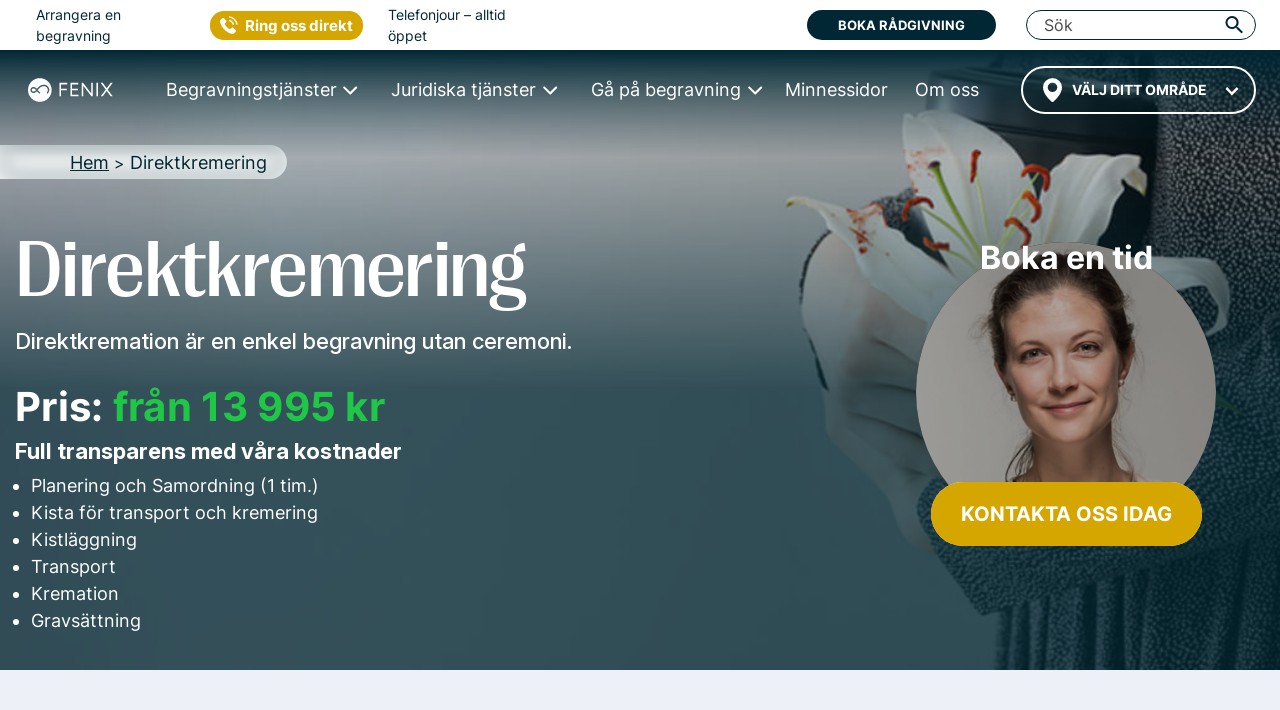

--- FILE ---
content_type: text/html; charset=UTF-8
request_url: https://fenixbegravning.se/direktkremering/
body_size: 17898
content:
<!DOCTYPE html>
<html lang="sv" data-h="head">
<head>
	<!-- begin Convert Experiences code-->
<!--<script type="text/javascript" src="//cdn-4.convertexperiments.com/js/10042766-10043667.js"></script>-->
<!-- end Convert Experiences code -->
<script src="https://js.sentry-cdn.com/4c1e844360b340d0503a7e91fe8c840b.min.js" crossorigin="anonymous"></script>
<!-- Google Tag Manager -->
<script>(function(w,d,s,l,i){w[l]=w[l]||[];w[l].push({'gtm.start':
new Date().getTime(),event:'gtm.js'});var f=d.getElementsByTagName(s)[0],
j=d.createElement(s),dl=l!='dataLayer'?'&l='+l:'';j.async=true;j.src=
'https://www.googletagmanager.com/gtm.js?id='+i+dl;f.parentNode.insertBefore(j,f);
})(window,document,'script','dataLayer','GTM-M3BNDJV');</script>
<!-- End Google Tag Manager -->
<!-- Google site verification for G-Suite -->
<meta name="google-site-verification" content="leBAWkNx9vCjVcso6g1rRGTubwxdUDH6jwsjeUoGB6g" />
<!-- Call Tracking Metrics -->
<script async src="//62323.tctm.co/t.js"></script>
<!-- Trustpilot TrustBox script -->
<script type="text/javascript" src="//widget.trustpilot.com/bootstrap/v5/tp.widget.bootstrap.min.js" async></script>
<!-- End TrustBox script -->
		<meta charset="UTF-8">
	
            <title>Direktkremering | Enkel begravning utan ceremoni  - Fenix</title>
    	<link rel="icon" type="image/x-icon" href="/favicon/favicon.ico">
	<link rel="apple-touch-icon-precomposed" sizes="57x57" href="/favicon/apple-touch-icon-57x57.png" />
	<link rel="apple-touch-icon-precomposed" sizes="114x114" href="/favicon/apple-touch-icon-114x114.png" />
	<link rel="apple-touch-icon-precomposed" sizes="72x72" href="/favicon/apple-touch-icon-72x72.png" />
	<link rel="apple-touch-icon-precomposed" sizes="144x144" href="/favicon/apple-touch-icon-144x144.png" />
	<link rel="apple-touch-icon-precomposed" sizes="60x60" href="/favicon/apple-touch-icon-60x60.png" />
	<link rel="apple-touch-icon-precomposed" sizes="120x120" href="/favicon/apple-touch-icon-120x120.png" />
	<link rel="apple-touch-icon-precomposed" sizes="76x76" href="/favicon/apple-touch-icon-76x76.png" />
	<link rel="apple-touch-icon-precomposed" sizes="152x152" href="/favicon/apple-touch-icon-152x152.png" />
	<link rel="icon" type="image/png" href="/favicon/favicon-196x196.png" sizes="196x196" />
	<link rel="icon" type="image/png" href="/favicon/favicon-96x96.png" sizes="96x96" />
	<link rel="icon" type="image/png" href="/favicon/favicon-32x32.png" sizes="32x32" />
	<link rel="icon" type="image/png" href="/favicon/favicon-16x16.png" sizes="16x16" />
	<link rel="icon" type="image/png" href="/favicon/favicon-128.png" sizes="128x128" />
	<meta name="application-name" content="FENIX BEGRAVNING"/>
	<meta name="msapplication-TileColor" content="#FFFFFF" />
	<meta name="msapplication-TileImage" content="/favicon/mstile-144x144.png" />
	<meta name="msapplication-square70x70logo" content="/favicon/mstile-70x70.png" />
	<meta name="msapplication-square150x150logo" content="/favicon/mstile-150x150.png" />
	<meta name="msapplication-wide310x150logo" content="/favicon/mstile-310x150.png" />
	<meta name="msapplication-square310x310logo" content="/favicon/mstile-310x310.png" />

            <meta name="description" content="Ordna vacker begravning från 13 995 kr. Begravningsbyrå med ✓ Högst kundbetyg 4,8 av 5. ✓ Utmärkt Service ✓ Varmt bemötande.">
    	<meta name="viewport" content="width=device-width, initial-scale=1, shrink-to-fit=no, minimum-scale=1">
    <link rel="dns-prefetch" href="//s.w.org">

	<link rel="stylesheet" type="text/css" media="all" href="/wp-content/themes/fenix4/dist/index.d812372401e7b6224b98.css">
            <link rel="stylesheet" type="text/css" media="all" href="/wp-content/themes/fenix4/dist/pageAbExperiment.229cfb2c8e4a7c81bac8.css">    
	
	
    
    
    
    
    
            <link rel="stylesheet" type="text/css" media="all" href="/wp-content/themes/fenix4/dist/pageKyrklig.b6564aa6d5ad0f9bf2c4.css">    
    
    
    
    
    
    
    
    
    
	
    <style>
    .lazy-background-ph {
        background-image: url('/wp-content/themes/fenix4/images/1x1_placeholder.png');
    }
</style>

    <script type="text/javascript" src="/wp-includes/js/jquery/jquery.js"></script>
    <script type="text/javascript" src="/wp-includes/js/jquery/jquery-migrate.min.js"></script>
    <link rel="https://api.w.org/" href="/wp-json/">
    <link rel="EditURI" type="application/rsd+xml" title="RSD" href="/xmlrpc.php?rsd">
    <link rel="wlwmanifest" type="application/wlwmanifest+xml" href="/wp-includes/wlwmanifest.xml"> 
    <meta name="generator" content="WordPress 4.9.8">
                                <link rel="canonical" href="https://fenixbegravning.se/direktkremering/" />
            
    <link rel="shortlink" href="https://fenixbegravning.se/direktkremering/" />
    <link rel="alternate" type="application/json+oembed" href="/wp-json/oembed/1.0/embed?url=https://fenixbegravning.se/">
    <link rel="alternate" type="text/xml+oembed" href="/wp-json/oembed/1.0/embed?url=https://fenixbegravning.se/&amp;format=xml">
        <meta property="og:type" content="website">
    <meta property="fb:app_id" content="966242223397117">
    <meta property="og:site_name" content="Fenix Begravning">
    <meta property="og:title" content="Begravningsbyrå med fri rådgivning | Fenix begravning">
    <meta property="og:description" content="Ordna vacker begravning från 13 995 kr. Begravningsbyrå med ✓ Högst kundbetyg 4,8 av 5. ✓ Utmärkt Service ✓ Varmt bemötande.">
    <meta property="og:url" content="https://fenixbegravning.se/direktkremering/">
    <meta property="og:image" content="https://fenixbegravning.se/wp-content/themes/fenix4/images/fenixbegravning-logo.png">
        
<script type="application/ld+json">
{
    "@context": "http://schema.org",
    "@id": "https://fenixbegravning.se/#webpage",
    "@type": "WebPage",
    "url": "https://fenixbegravning.se/direktkremering/",
    "name": "Begravningsbyrå med fri rådgivning | Fenix begravning"
}
</script>        
        <script type="application/ld+json">
        {
            "@context": "https://schema.org",
            "@type": "BreadcrumbList",
            "itemListElement": [{
                "@type": "ListItem",
                "position": "1",
                "name": "Hem","item": "https://fenixbegravning.se/"},{
                "@type": "ListItem",
                "position": "2",
                "name": "Direktkremering"}]
        }
    </script>
    <link rel="preconnect" href="https://fonts.googleapis.com">
    <link rel="preconnect" href="https://fonts.gstatic.com" crossorigin>
    <link href="https://fonts.googleapis.com/css2?family=Inter:ital,opsz,wght@0,14..32,100..900;1,14..32,100..900&display=swap" rel="stylesheet">

</head>
<body class="begravning-page page-template page-template-page-128 page-template-page-128-php page page-id-128 page-67438">
<script>
  Sentry.onLoad(function() {
    Sentry.init({
        // Tracing
        tracesSampleRate: 1.0, // Capture 100% of the transactions
        // Session Replay
        replaysSessionSampleRate: 1.0, // This sets the sample rate at 10%. You may want to change it to 100% while in development and then sample at a lower rate in production.
        replaysOnErrorSampleRate: 1.0, // If you're not already sampling the entire session, change the sample rate to 100% when sampling sessions where errors occur.
      });
  });
</script>
<!-- Google Tag Manager (noscript) -->
<noscript><iframe src="https://www.googletagmanager.com/ns.html?id=GTM-M3BNDJV"
height="0" width="0" style="display:none;visibility:hidden"></iframe></noscript>
<!-- End Google Tag Manager (noscript) -->
<div id="page" class="site">
    <!-- parts/header-nav -->
<style>
	.navbar-toggler {
		padding: .25rem .75rem;
		font-size: 1.25rem;
		line-height: 1;
		background-color: transparent;
		color: rgba(0, 0, 0, .5);
		border-color: rgba(0, 0, 0, .1);
		border-radius: .25rem;
		height: 41.7px;
	}

	.navbar-toggler-icon {
		display: inline-block;
		width: 1.5em;
		height: 1.5em;
		vertical-align: middle;
		content: "";
		background: no-repeat center center;
		background-size: 100% 100%;
	}

	@media (min-width: 1px) and (max-width: 991px) {
		#illusion {
			color: #002733;
			position: absolute;
			right: 15px;
			top: 16px;
			font-size: 12px;
			font-weight: 700;
			line-height: 12px;
			z-index: -1;
		}

		#searchField {
			background-color: transparent !important;
		}
	}
</style>
<div class="fixed-top-anchor">
	<header class="header-container">
		<div class="menu-wrapper">
			<div class="logo-container">
				<a href="/" class="logo-link">
					<img src="/wp-content/themes/fenix4/dist/images/Logo-White.svg" class="logo-svg" alt="Fenix begravning logo" height="50" width="180">
				</a>
			</div>
			<div class="ctr-sticky-cta">
    <div class="ctr-organiser__button_wrp">
        <button type="button" class="ctr-organiser__button gtm-strongintent">Kontakta oss</button>
        <div class="ctr-organiser__dropdown">
            <span class="ctr-organiser__ring">Ring oss</span>
            <hr />
            <button class="ctr-organiser__booking" data-target="#reactForm" data-toggle="modal">
                <span>BOKA MÖTE</span>
            </button>
            <hr />
            <div class="live-line-wrp">
                <div class="live-line">Öppet nu</div>
            </div>
        </div>
    </div>
</div>
			<div class="toggle-container">
				<div id="toggle">
					<span class="top"></span>
					<span class="middle"></span>
					<span class="bottom"></span>
				</div>
			</div>
		</div>
		<div id="menu-main" class="main-navigation">
			<div id="headerTop" class="header-topbar">
	<div class="header-topbar__wrapper">
		<div class="header-topbar__line">
			<div class="header-topbar__left">
				<div class="header-topbar__arrange">Arrangera en begravning</div>
				<div class="header-topbar__ctrphone">
					<button type="button" class="ctr-button gtm-strongintent">
    <span class="gtm-strongintent">Ring oss direkt</span>
</button>				</div>
				<div class="header-topbar__hours">Telefonjour – alltid öppet</div>
			</div>
			<div class="header-topbar__center">
				<!-- TrustBox widget - Micro TrustScore -->
				<div class="trustpilot-widget" data-locale="sv-SE" data-template-id="5419b732fbfb950b10de65e5" data-businessunit-id="531f41b60000640005785ed7" data-style-height="20px" data-style-width="100%" data-theme="light" data-font-family="Barlow">
					<a href="https://se.trustpilot.com/review/fenixbegravning.se" target="_blank" rel="noopener">Trustpilot</a>
				</div>
				<!-- End TrustBox widget -->
			</div>
			<div class="header-topbar__right">
				<button data-toggle="modal" data-target="#reactForm" class="btn bg-deepblue text-white gtm-strongintent" title="Boka rådgivning">Boka rådgivning</button>
				<div id="searchToShow" class="header-topbar__search">
					<form class="" action="/search/" method="get" style="width:100%;">
						<button id="pressSubmit" type="submit" style="display: none;"></button>
						<input
							id="searchField"
							class="header-top__input search-input-pc header-topbar__input"
							type="search"
							placeholder="Sök"
							name="search-field"
							autocomplete="off" />
					</form>
					<i id="searchSwitcherCloseN" class="fenix-icon icon-cancel header-topbar__cancel" title="Stäng" style="display: none;"></i>
					<i
						id="triggerPressSubmit"
						class="fenix-icon icon-search trigger-press-submit-pc"
						title="Sök"></i>
				</div><!-- #searchToShow -->
				<div id="collapseButtonClose" class="close-button close-button__rotate">
					<span class="top"></span>
					<span class="middle"></span>
					<span class="bottom"></span>
				</div>
			</div>
		</div>
	</div>
</div>			<div id="menuNav" class="main-navigation__wrapper">

				<div class="header-city header-city--wrapper">
					    <style>
        #navCartIconWrapper {
            display: none;
        }
    </style>
					<!-- parts/header-nav-cart -->
    <a id="navCartIconWrapper" href="/planera-begravning/?restore=yes" data-cart-full="0"><i id="navCartIcon" class="fenix-icon icon-clipboard filled" style="font-size: 18px; padding: 18px 10px 23px; width: auto; cursor: pointer;"></i></a>
<!-- Add circle and update link to CTA button on mobiles -->
										<div id="city-dropdown" class="transparent-city__select" onclick="fenix.getCitiesList('header_cities_drop')">
						<div id="city-dropdown-list" class="transparent-city__choice">
							<select id='city-dropdown-header_cities_drop' data-no-results='Inga resultat' class='near-location' name='header_cities_drop'><option value=''>Välj ditt område</option></select>						</div>
					</div>
				</div>
				<nav id="main-menu" class="nav">
					<ul>
						<li class="nav__item collapsed">
							<a href="/ordna-begravning/" class="nav-link nav-link--prevent"><span>Begravningstjänster</span></a>
							<div class="nav-mega nav-mega--wrapper nav-mega--ordna">
								<div class="nav-mega-items">
									<div class="nav-mega-item nav-mega-item--kyrklig">
										<a class="funeral-city" href="/direktkremering/">
											<div class="nav-mega-item__card" style="">
												<div class="nav-mega-item__heading">Direktkremering<br> <span>från 13&nbsp;995&nbsp;kr</span></div>
											</div>
										</a>
									</div>

									<div class="nav-mega-item nav-mega-item--borgerlig">
										<a class="funeral-city" href="/begravning-med-ceremoni/">
											<div class="nav-mega-item__card" style="">
												<div class="nav-mega-item__heading">Begravning med Ceremoni<br> <span>från 20&nbsp;995&nbsp;kr</span></div>
											</div>
										</a>
									</div>

									<div class="nav-mega-item nav-mega-item--kremation">
										<a class="funeral-city" href="/begravning-med-ceremoni-bouppteckning/">
											<div class="nav-mega-item__card" style="">
												<div class="nav-mega-item__heading">Begravning med Ceremoni & Bouppteckning<br> <span>från 35&nbsp;965&nbsp;kr</span></div>
											</div>
										</a>
									</div>

									<div class="nav-mega-item nav-mega-item--bespoke">
										<a class="funeral-city" href="/anpassad-begravning/">
											<div class="nav-mega-item__card" style="">
												<div class="nav-mega-item__heading">Anpassad Begravning<br> <span>&nbsp;</span></div>
											</div>
										</a>
									</div>

									<div class="nav-mega-item nav-mega-item--guider">
										<div class="nav-mega-item__title">
											<a href="/checklista-vid-dodsfall/">Checklista vid dödsfall</a>
										</div>
										<div class="nav-mega-item__title">
											<a href="/typer-av-begravningar/">Alla begravningstyper</a>
										</div>
										<div class="nav-mega-item__title">
											<a href="/ordna-begravning/kunskap/ordna-begravning/">Guider</a>
										</div>
									</div>
								</div>
							</div>
						</li>
						<li class="nav__item collapsed">
							<a href="/juridik-dodsboet/" class="nav-link nav-link--prevent"><span>Juridiska tjänster</span></a>
							<div class="nav-mega nav-mega--wrapper nav-mega--juridik">
								<div class="nav-mega-items">
									<div class="nav-mega-item nav-mega-item--estate">
										<a class="legal-city" href="/bouppteckning/">
											<div class="nav-mega-item__card" style="">
												<div class="nav-mega-item__heading">Bouppteckning<br> <span>från 14&nbsp;970&nbsp;kr</span></div>
											</div>
										</a>
									</div>
									<div class="nav-mega-item nav-mega-item--property">
										<a class="legal-city" href="/arvskifte/">
											<div class="nav-mega-item__card" style="">
												<div class="nav-mega-item__heading">Arvskifte<br> <span>från 19&nbsp;960&nbsp;kr</span></div>
											</div>
										</a>
									</div>
									<div class="nav-mega-item nav-mega-item--testamente">
										<a class="legal-city" href="/testamente/">
											<div class="nav-mega-item__card" style="">
												<div class="nav-mega-item__heading">Testamente<br> <span>från 5&nbsp;995&nbsp;kr</span></div>
											</div>
										</a>
									</div>
									<div class="nav-mega-item nav-mega-item--gift">
										<a class="legal-city" href="/gavobrev/">
											<div class="nav-mega-item__card" style="">
												<div class="nav-mega-item__heading">Gåvobrev<br> <span>från 3&nbsp;995&nbsp;kr</span></div>
											</div>
										</a>
									</div>
									<div class="nav-mega-item nav-mega-item--cohabitation">
										<a class="legal-city" href="/samboavtal/">
											<div class="nav-mega-item__card" style="">
												<div class="nav-mega-item__heading">Samboavtal<br> <span>från 4&nbsp;995&nbsp;kr</span></div>
											</div>
										</a>
									</div>
								</div>
								<div class="nav-mega-items">
									<div class="nav-mega-item nav-mega-item--prenuptial">
										<a class="legal-city" href="/aktenskapsforord/">
											<div class="nav-mega-item__card" style="">
												<div class="nav-mega-item__heading">Äktenskapsförord<br> <span>från 5&nbsp;495&nbsp;kr</span></div>
											</div>
										</a>
									</div>
									<div class="nav-mega-item nav-mega-item--promissory">
										<a class="legal-city" href="/skuldebrev/">
											<div class="nav-mega-item__card" style="">
												<div class="nav-mega-item__heading">Skuldebrev<br> <span>från 4&nbsp;995&nbsp;kr</span></div>
											</div>
										</a>
									</div>
									<div class="nav-mega-item nav-mega-item--coownership">
										<a class="legal-city" href="/samaganderattsavtal/">
											<div class="nav-mega-item__card" style="">
												<div class="nav-mega-item__heading">Samäganderättsavtal<br> <span>från 4&nbsp;995&nbsp;kr</span></div>
											</div>
										</a>
									</div>
									<div class="nav-mega-item nav-mega-item--guider">
										<div class="nav-mega-item__title">
											<a href="/juridik-dodsboet/kunskap/juridik-dodsboet/">Guider</a>
										</div>
									</div>
								</div>
							</div>
						</li>
						<li class="nav__item collapsed">
							<a href="/ga-pa-begravning/" class="nav-link nav-link--prevent"><span>Gå på begravning</span></a>
							<div class="nav-mega nav-mega--wrapper nav-mega--gapa">
								<div class="nav-mega-items">
									<div class="nav-mega-item nav-mega-item--rsvp">
										<a href="/anmalan/">
											<div class="nav-mega-item__card" style="">
												<div class="nav-mega-item__heading">Anmälan minnesstund</div>
											</div>
										</a>
									</div>
									<div class="nav-mega-item nav-mega-item--gift">
										<a href="/minnesgavor/">
											<div class="nav-mega-item__card" style="">
												<div class="nav-mega-item__heading">Ge minnesgåva</div>
											</div>
										</a>
									</div>
									<div class="nav-mega-item nav-mega-item--guider">
										<div class="nav-mega-item__title">
											<a href="/ga-pa-begravning/produkter/" data-toggle="modal" data-target="#callToOrderModal">Köpa blommor</a>
										</div>
										<div class="nav-mega-item__title">
											<a href="/ga-pa-begravning/kunskap/ga-pa-begravning/">Guider</a>
										</div>
									</div>
								</div>
							</div>
						</li>
						<li class="nav__item">
							<a href="/minnessidor/" class="nav-link"><span>Minnessidor</span></a>
						</li>
						<li class="nav__item">
							<a href="/om-fenix/" class="nav-link"><span>Om oss</span></a>
						</li>
					</ul>
				</nav>
				<div class="main-logo">
					<div class="main-logo__container">
						<a href="/" class="main-logo-link">
							<img src="/wp-content/themes/fenix4/dist/images/Logo-White.svg" class="main-logo-svg" alt="Fenix begravning logo" height="42" width="150">
						</a>
					</div>
				</div>
				<div class="mob-cta-wrapper">
					<!-- TrustBox widget - Micro TrustScore -->
					<div class="trustpilot-widget" data-locale="sv-SE" data-template-id="5419b732fbfb950b10de65e5" data-businessunit-id="531f41b60000640005785ed7" data-style-height="20px" data-style-width="100%" data-theme="light" data-font-family="Barlow">
						<a href="https://se.trustpilot.com/review/fenixbegravning.se" target="_blank" rel="noopener">Trustpilot</a>
					</div>
					<!-- End TrustBox widget -->
					<button id="mobMenuTriggerClose" type="button" data-toggle="modal" data-target="#reactForm" class="btn btn-deepblue text-white gtm-strongintent" style="padding: 15px 10px; margin-bottom: 15px; max-width: 60%; height: 58px;    margin-left: auto; margin-right: auto;">Boka rådgivning</button>
					<button type="button" class="ctr-button gtm-strongintent">
    <span class="gtm-strongintent">Ring oss direkt</span>
</button>				</div>
			</div>
		</div>
	</header>
	<div id="overlay"></div>
</div>

<script>
	jQuery(function($) {
		$(document).ready(function() {
			$("#toggle").on('click', function() {
				$('#menu-main').addClass('main-navigation-open');
				$("#overlay").css({
					"display": "block"
				});
				$('body').addClass('fixed-body');
				$('html').addClass('fixed-body');
				$('.close-button').addClass('close-button__rotate')
			});

			$("#collapseButtonClose,#overlay, #mobMenuTriggerClose").on('click', function() {
				$('#menu-main').removeClass('main-navigation-open');
				$("#overlay").css({
					"display": "none"
				});
				$('body').removeClass('fixed-body');
				$('html').removeClass('fixed-body');
				$('.close-button').removeClass('close-button__rotate')
			});

			if ($(window).width() < 1200) {
				//Mobile menu
				$('.nav-link--prevent').click(function(e) {
					e.stopPropagation();
					e.preventDefault();
				});

				let menuItem = document.getElementsByClassName('nav__item');
				let menuLink = document.getElementsByClassName("nav-link--prevent");

				for (i = 0; i < menuLink.length; i++) {
					menuLink[i].addEventListener('click', toggleItem, false);

				}

				function toggleItem() {
					let itemClass = this.parentNode.className;
					for (i = 0; i < menuItem.length; i++) {
						menuItem[i].className = 'nav__item collapsed';
					}
					if (itemClass == 'nav__item collapsed') {
						this.parentNode.className = 'nav__item active';
					}
				}
			} else {
				//Desktop megamenu
				let triggers = document.querySelectorAll('.nav > ul > .nav__item');

				function handleEnter() {
					this.classList.add('trigger-enter');
					document.getElementById('menuNav').classList.add('main-navigation__visible');
					setTimeout(() => this.classList.contains('trigger-enter') && this.classList.add('trigger-enter-active'), 50);
				}

				function handleLeave() {
					this.classList.remove('trigger-enter', 'trigger-enter-active');
					document.getElementById('menuNav').classList.remove('main-navigation__visible');
				}

				triggers.forEach(trigger => trigger.addEventListener('mouseenter', handleEnter));
				triggers.forEach(trigger => trigger.addEventListener('mouseleave', handleLeave));
			}
		});
	});
</script><!-- parts/header-breadcrumbs-v6 -->
<div class="breadcrumb-wrapper">
	<nav id="breadcrumbs" aria-label="breadcrumb">
		<div>
			<ol itemscope itemtype="http://schema.org/BreadcrumbList" class="breadcrumb-list">
																						<li itemprop="itemListElement" itemscope itemtype="http://schema.org/ListItem" class="breadcrumb-list__item ">
								<a itemprop="item" href="/">
									<span itemprop="name">Hem</span>
								</a>
								<meta itemprop="position" content="1" />
							</li>
												<div class="exp-separator">&nbsp;>&nbsp;</div>							<li itemprop="itemListElement" itemscope itemtype="http://schema.org/ListItem" class="breadcrumb-list__item active" aria-current="page">
								<a itemprop="item" href="/direktkremering/">
									<span itemprop="name">Direktkremering</span>
								</a>
								<meta itemprop="position" content="2" />
							</li>
													</ol>
		</div>
	</nav>
</div>
    <section id="primary" class="body-content">
        <div id="main" class="site-main" role="main">
            <div class="main-image  main-image--direkt" >
                <div class="main-image__gradient"></div>
                <div class="banner-wrapper">
                    <h1 class="banner-wrapper__title">Direktkremering </h1>
                    <div class="banner-wrapper__text">Direktkremation är en enkel begravning utan ceremoni.</div>
                    <div class="banner-wrapper__price">
                        <span class="price-text">Pris: </span> <span class="price-color">från 13&nbsp;995&nbsp;kr</span>
                    </div>
                    <div class="banner-wrapper__text">Full transparens med våra kostnader</div>
	                <ul class="text-white" style="padding-left: 0;padding-left: 1rem;font-size: 18px;">
		                <li>Planering och Samordning (1 tim.)</li>
                        <li>Kista för transport och kremering</li>
                        <li>Kistläggning</li>
		                <li>Transport</li>
		                <li>Kremation</li>
		                <li>Gravsättning</li>
	                </ul>
	                <div class="ctr-organiser-page-wrp">
    <div class="ctr-organiser">
    <div class="ctr-organiser__wrp">
        <div class="ctr-organiser__img"></div>        <div class="ctr-organiser__text">
            <div class="ctr-organiser__title">Boka en tid</div>
                        <div class="ctr-organiser__button_wrp">
                <button type="button" class="ctr-organiser__button gtm-strongintent">kontakta oss idag</button>
                <div class="ctr-organiser__dropdown">
                    <span class="ctr-organiser__ring">Ring oss</span>
                    <!--<a class="ctr-organiser__phone" href="tel:020-82 82 82">020-82 82 82</a>-->
                    <hr />
                    <button class="ctr-organiser__booking" data-target="#reactForm" data-toggle="modal">
                        <span>BOKA MÖTE</span>
                    </button>
                </div>
            </div>
        </div>
    </div>

    <!-- TrustBox widget - Micro TrustScore -->
            <div style="margin-top: 20px" class="trustpilot-widget" data-locale="sv-SE" data-template-id="5419b732fbfb950b10de65e5" data-businessunit-id="531f41b60000640005785ed7" data-style-height="20px" data-style-width="100%" data-theme="dark" data-font-family="Barlow" data-text-color="#ffffff">
            <a href="https://se.trustpilot.com/review/fenixbegravning.se" target="_blank" rel="noopener">Trustpilot</a>
        </div>
        <!-- End TrustBox widget -->
</div></div>                </div>
            </div>
            <div class="fullwidth-container fullwidth-container--popular fullwidth-container--blue">
                <div class="wrapper-1280">
                    <div class="kyrklig-type-popular kyrklig-type-flex">
                        <img class="kyrklig-type-popular__image" src="/wp-content/themes/fenix4/dist/images/direct-cremation_about.jpg" srcset="/wp-content/themes/fenix4/dist/images/direct-cremation_about.jpg 1x, /wp-content/themes/fenix4/dist/images/direct-cremation_about@2x.jpg 2x" alt="Direct cremation" width="600" height="420">
                        <div class="kyrklig-type__description">
                            <div class="kyrklig-type-popular__title kyrklig-type__title">
                                <h2>En begravning utan ceremoni</h2>
                            </div>
                            <p class="kyrklig-type__text">Direktkremering är den enklaste formen av begravning som man kan beställa. Den sker utan ceremoni, och oftast utan minnesstund. Begravningen inkluderar endast följande:</p>
                            <ul class="kyrklig-type__text">
                                <li>transport</li>
                                <li>kistläggning</li>
                                <li>en enkel kista</li>
                                <li>samordning</li>
                            </ul>
                            <p class="kyrklig-type__text">En direktkremation är inte en traditionell begravning utan endast en metod för att gravsätta den avlidne på ett värdigt men enkelt sätt. Genom att välja direktkremering kan ni avstå från ceremoni helt och hållet, eller hålla den privat vid ett senare tillfälle.</p>
                        </div>
                    </div>
                </div>
            </div>

            <div class="fullwidth-container fullwidth-container--offer">
                <div class="wrapper-1280">
                    <div class="kyrklig-type__title kyrklig-type-offer__title">
                        <h2>Att tänka på:</h2>
                    </div>
                    <div class="kyrklig-type-price kyrklig-type-flex">
                        <div class="kyrklig-type__items">
                            <div class="kyrklig-type__item">
                                <img class="kyrklig-type__image" src="/wp-content/themes/fenix4/dist/images/offer-inc-arrangements.jpg" srcset="/wp-content/themes/fenix4/dist/images/offer-inc-arrangements.jpg 1x, /wp-content/themes/fenix4/dist/images/offer-inc-arrangements@2x.jpg 2x" alt="Planering och samordning" width="220" height="160">
                                
    <div class="tooltip-container">
        <div class="tooltip-wrapper">
            <svg class="tooltip-wrapper__icon" width="36" height="36" viewBox="0 0 36 36" fill="none" xmlns="http://www.w3.org/2000/svg"><circle cx="18" cy="18" r="17" fill="white" stroke="#002733" stroke-width="2"/><path fill-rule="evenodd" clip-rule="evenodd" d="M19.6621 12.0615C19.4115 12.1331 19.1536 12.1689 18.8887 12.1689C18.6452 12.1689 18.4196 12.1421 18.2119 12.0884C18.0042 12.0347 17.8234 11.9505 17.6694 11.8359C17.5155 11.7214 17.3937 11.5781 17.3042 11.4062C17.2147 11.2344 17.1699 11.0339 17.1699 10.8047C17.1699 10.4824 17.2254 10.2085 17.3364 9.98291C17.4474 9.75732 17.596 9.57113 17.7822 9.42432C17.9684 9.27751 18.1868 9.17008 18.4375 9.10205C18.6882 9.03402 18.9495 9 19.2217 9C19.458 9 19.6818 9.02507 19.8931 9.0752C20.1043 9.12533 20.2905 9.20768 20.4517 9.32227C20.6128 9.43685 20.7417 9.58187 20.8384 9.75732C20.9351 9.93278 20.9834 10.1423 20.9834 10.3857C20.9834 10.6865 20.9243 10.9497 20.8062 11.1753C20.688 11.4009 20.5304 11.5871 20.3335 11.7339C20.1366 11.8807 19.9128 11.9899 19.6621 12.0615ZM18.9155 26.0264C18.5825 26.1123 18.2155 26.1553 17.8145 26.1553C16.9694 26.1553 16.3213 25.9565 15.8701 25.5591C15.4189 25.1616 15.1934 24.6084 15.1934 23.8994C15.1934 23.5843 15.222 23.2083 15.2793 22.7715C15.3366 22.3346 15.4261 21.8369 15.5479 21.2783L16.4072 17.1855C16.4287 17.0924 16.4484 16.9958 16.4663 16.8955C16.4842 16.7952 16.5003 16.7004 16.5146 16.6108C16.529 16.5213 16.5397 16.4443 16.5469 16.3799C16.554 16.3154 16.5576 16.2689 16.5576 16.2402C16.5576 16.0397 16.5361 15.8786 16.4932 15.7568C16.4502 15.6351 16.3822 15.542 16.2891 15.4775C16.196 15.4131 16.076 15.3701 15.9292 15.3486C15.7824 15.3271 15.6051 15.3164 15.3975 15.3164H15L15.1934 14.1455H20.4141L18.8887 21.2998C18.8027 21.7008 18.7311 22.075 18.6738 22.4224C18.6165 22.7697 18.5879 23.0973 18.5879 23.4053C18.5879 23.7275 18.6541 23.9746 18.7866 24.1465C18.9191 24.3184 19.1071 24.4043 19.3506 24.4043C19.5798 24.4043 19.791 24.3613 19.9844 24.2754C20.1777 24.1895 20.3997 24.0641 20.6504 23.8994L21.1768 24.6406C21.0049 24.8268 20.8079 25.0112 20.5859 25.1938C20.3639 25.3765 20.1133 25.5394 19.834 25.6826C19.5547 25.8258 19.2485 25.9404 18.9155 26.0264Z" fill="#002733"/></svg>
            <div class="tooltip-text">
                <svg width="24" height="24" viewBox="0 0 24 24" fill="none" xmlns="http://www.w3.org/2000/svg"><circle cx="12" cy="12" r="12" fill="#D8D8D8"/><path fill-rule="evenodd" clip-rule="evenodd" d="M13.2466 7.54614C13.0586 7.59985 12.8652 7.62671 12.6665 7.62671C12.4839 7.62671 12.3147 7.60657 12.1589 7.56628C12.0032 7.526 11.8676 7.46289 11.7521 7.37695C11.6366 7.29102 11.5453 7.18359 11.4781 7.05469C11.411 6.92578 11.3774 6.77539 11.3774 6.60352C11.3774 6.36182 11.4191 6.15637 11.5023 5.98718C11.5856 5.81799 11.697 5.67834 11.8367 5.56824C11.9763 5.45813 12.1401 5.37756 12.3281 5.32654C12.5161 5.27551 12.7122 5.25 12.9163 5.25C13.0935 5.25 13.2614 5.2688 13.4198 5.3064C13.5782 5.34399 13.7179 5.40576 13.8387 5.4917C13.9596 5.57764 14.0563 5.6864 14.1288 5.81799C14.2013 5.94958 14.2375 6.10669 14.2375 6.28931C14.2375 6.51489 14.1932 6.71228 14.1046 6.88147C14.016 7.05066 13.8978 7.19031 13.7501 7.30042C13.6024 7.41052 13.4346 7.49243 13.2466 7.54614ZM12.6866 18.0198C12.4369 18.0842 12.1616 18.1165 11.8608 18.1165C11.2271 18.1165 10.741 17.9674 10.4026 17.6693C10.0642 17.3712 9.89502 16.9563 9.89502 16.4246C9.89502 16.1882 9.9165 15.9062 9.95947 15.5786C10.0024 15.251 10.0696 14.8777 10.1609 14.4587L10.8054 11.3892C10.8215 11.3193 10.8363 11.2468 10.8497 11.1716C10.8632 11.0964 10.8752 11.0253 10.886 10.9581C10.8967 10.891 10.9048 10.8333 10.9102 10.7849C10.9155 10.7366 10.9182 10.7017 10.9182 10.6802C10.9182 10.5298 10.9021 10.4089 10.8699 10.3176C10.8376 10.2263 10.7866 10.1565 10.7168 10.1082C10.647 10.0598 10.557 10.0276 10.4469 10.0115C10.3368 9.99536 10.2039 9.9873 10.0481 9.9873H9.75L9.89502 9.10913H13.8105L12.6665 14.4749C12.6021 14.7756 12.5483 15.0563 12.5054 15.3168C12.4624 15.5773 12.4409 15.823 12.4409 16.054C12.4409 16.2957 12.4906 16.481 12.59 16.6099C12.6893 16.7388 12.8303 16.8032 13.0129 16.8032C13.1848 16.8032 13.3433 16.771 13.4883 16.7065C13.6333 16.6421 13.7998 16.5481 13.9878 16.4246L14.3826 16.9805C14.2537 17.1201 14.106 17.2584 13.9395 17.3954C13.7729 17.5323 13.585 17.6545 13.3755 17.762C13.166 17.8694 12.9364 17.9553 12.6866 18.0198Z" fill="white"/></svg> 
                Vi planerar, informerar och bokar begravningen med alla berörda parter, bl.a skatteverket, församling, krematoriet och kyrkoförvaltning, m.m
            </div>
        </div>
    </div>
                                                                    <div class="kyrklig-type__name">Planering och samordning</div>
                            </div>
                            <div class="kyrklig-type__item">
                                <img class="kyrklig-type__image" src="/wp-content/themes/fenix4/dist/images/offer-inc-collection.jpg" srcset="/wp-content/themes/fenix4/dist/images/offer-inc-collection.jpg 1x, /wp-content/themes/fenix4/dist/images/offer-inc-collection@2x.jpg 2x" alt="Kistläggning" width="220" height="160">
                                
    <div class="tooltip-container">
        <div class="tooltip-wrapper">
            <svg class="tooltip-wrapper__icon" width="36" height="36" viewBox="0 0 36 36" fill="none" xmlns="http://www.w3.org/2000/svg"><circle cx="18" cy="18" r="17" fill="white" stroke="#002733" stroke-width="2"/><path fill-rule="evenodd" clip-rule="evenodd" d="M19.6621 12.0615C19.4115 12.1331 19.1536 12.1689 18.8887 12.1689C18.6452 12.1689 18.4196 12.1421 18.2119 12.0884C18.0042 12.0347 17.8234 11.9505 17.6694 11.8359C17.5155 11.7214 17.3937 11.5781 17.3042 11.4062C17.2147 11.2344 17.1699 11.0339 17.1699 10.8047C17.1699 10.4824 17.2254 10.2085 17.3364 9.98291C17.4474 9.75732 17.596 9.57113 17.7822 9.42432C17.9684 9.27751 18.1868 9.17008 18.4375 9.10205C18.6882 9.03402 18.9495 9 19.2217 9C19.458 9 19.6818 9.02507 19.8931 9.0752C20.1043 9.12533 20.2905 9.20768 20.4517 9.32227C20.6128 9.43685 20.7417 9.58187 20.8384 9.75732C20.9351 9.93278 20.9834 10.1423 20.9834 10.3857C20.9834 10.6865 20.9243 10.9497 20.8062 11.1753C20.688 11.4009 20.5304 11.5871 20.3335 11.7339C20.1366 11.8807 19.9128 11.9899 19.6621 12.0615ZM18.9155 26.0264C18.5825 26.1123 18.2155 26.1553 17.8145 26.1553C16.9694 26.1553 16.3213 25.9565 15.8701 25.5591C15.4189 25.1616 15.1934 24.6084 15.1934 23.8994C15.1934 23.5843 15.222 23.2083 15.2793 22.7715C15.3366 22.3346 15.4261 21.8369 15.5479 21.2783L16.4072 17.1855C16.4287 17.0924 16.4484 16.9958 16.4663 16.8955C16.4842 16.7952 16.5003 16.7004 16.5146 16.6108C16.529 16.5213 16.5397 16.4443 16.5469 16.3799C16.554 16.3154 16.5576 16.2689 16.5576 16.2402C16.5576 16.0397 16.5361 15.8786 16.4932 15.7568C16.4502 15.6351 16.3822 15.542 16.2891 15.4775C16.196 15.4131 16.076 15.3701 15.9292 15.3486C15.7824 15.3271 15.6051 15.3164 15.3975 15.3164H15L15.1934 14.1455H20.4141L18.8887 21.2998C18.8027 21.7008 18.7311 22.075 18.6738 22.4224C18.6165 22.7697 18.5879 23.0973 18.5879 23.4053C18.5879 23.7275 18.6541 23.9746 18.7866 24.1465C18.9191 24.3184 19.1071 24.4043 19.3506 24.4043C19.5798 24.4043 19.791 24.3613 19.9844 24.2754C20.1777 24.1895 20.3997 24.0641 20.6504 23.8994L21.1768 24.6406C21.0049 24.8268 20.8079 25.0112 20.5859 25.1938C20.3639 25.3765 20.1133 25.5394 19.834 25.6826C19.5547 25.8258 19.2485 25.9404 18.9155 26.0264Z" fill="#002733"/></svg>
            <div class="tooltip-text">
                <svg width="24" height="24" viewBox="0 0 24 24" fill="none" xmlns="http://www.w3.org/2000/svg"><circle cx="12" cy="12" r="12" fill="#D8D8D8"/><path fill-rule="evenodd" clip-rule="evenodd" d="M13.2466 7.54614C13.0586 7.59985 12.8652 7.62671 12.6665 7.62671C12.4839 7.62671 12.3147 7.60657 12.1589 7.56628C12.0032 7.526 11.8676 7.46289 11.7521 7.37695C11.6366 7.29102 11.5453 7.18359 11.4781 7.05469C11.411 6.92578 11.3774 6.77539 11.3774 6.60352C11.3774 6.36182 11.4191 6.15637 11.5023 5.98718C11.5856 5.81799 11.697 5.67834 11.8367 5.56824C11.9763 5.45813 12.1401 5.37756 12.3281 5.32654C12.5161 5.27551 12.7122 5.25 12.9163 5.25C13.0935 5.25 13.2614 5.2688 13.4198 5.3064C13.5782 5.34399 13.7179 5.40576 13.8387 5.4917C13.9596 5.57764 14.0563 5.6864 14.1288 5.81799C14.2013 5.94958 14.2375 6.10669 14.2375 6.28931C14.2375 6.51489 14.1932 6.71228 14.1046 6.88147C14.016 7.05066 13.8978 7.19031 13.7501 7.30042C13.6024 7.41052 13.4346 7.49243 13.2466 7.54614ZM12.6866 18.0198C12.4369 18.0842 12.1616 18.1165 11.8608 18.1165C11.2271 18.1165 10.741 17.9674 10.4026 17.6693C10.0642 17.3712 9.89502 16.9563 9.89502 16.4246C9.89502 16.1882 9.9165 15.9062 9.95947 15.5786C10.0024 15.251 10.0696 14.8777 10.1609 14.4587L10.8054 11.3892C10.8215 11.3193 10.8363 11.2468 10.8497 11.1716C10.8632 11.0964 10.8752 11.0253 10.886 10.9581C10.8967 10.891 10.9048 10.8333 10.9102 10.7849C10.9155 10.7366 10.9182 10.7017 10.9182 10.6802C10.9182 10.5298 10.9021 10.4089 10.8699 10.3176C10.8376 10.2263 10.7866 10.1565 10.7168 10.1082C10.647 10.0598 10.557 10.0276 10.4469 10.0115C10.3368 9.99536 10.2039 9.9873 10.0481 9.9873H9.75L9.89502 9.10913H13.8105L12.6665 14.4749C12.6021 14.7756 12.5483 15.0563 12.5054 15.3168C12.4624 15.5773 12.4409 15.823 12.4409 16.054C12.4409 16.2957 12.4906 16.481 12.59 16.6099C12.6893 16.7388 12.8303 16.8032 13.0129 16.8032C13.1848 16.8032 13.3433 16.771 13.4883 16.7065C13.6333 16.6421 13.7998 16.5481 13.9878 16.4246L14.3826 16.9805C14.2537 17.1201 14.106 17.2584 13.9395 17.3954C13.7729 17.5323 13.585 17.6545 13.3755 17.762C13.166 17.8694 12.9364 17.9553 12.6866 18.0198Z" fill="white"/></svg> 
                Vi omhändertar och lägger den avlidne i kista med svepdräkt, eller enligt anhörigas önskelmål.
            </div>
        </div>
    </div>
                                    <div class="kyrklig-type__name">Kista och kistläggning</div>
                            </div>
                            <div class="kyrklig-type__item">
                                <img class="kyrklig-type__image" src="/wp-content/themes/fenix4/dist/images/offer-inc-hearse.jpg" srcset="/wp-content/themes/fenix4/dist/images/offer-inc-hearse.jpg 1x, /wp-content/themes/fenix4/dist/images/offer-inc-hearse@2x.jpg 2x" alt="Transport" width="220" height="160">
                                
    <div class="tooltip-container">
        <div class="tooltip-wrapper">
            <svg class="tooltip-wrapper__icon" width="36" height="36" viewBox="0 0 36 36" fill="none" xmlns="http://www.w3.org/2000/svg"><circle cx="18" cy="18" r="17" fill="white" stroke="#002733" stroke-width="2"/><path fill-rule="evenodd" clip-rule="evenodd" d="M19.6621 12.0615C19.4115 12.1331 19.1536 12.1689 18.8887 12.1689C18.6452 12.1689 18.4196 12.1421 18.2119 12.0884C18.0042 12.0347 17.8234 11.9505 17.6694 11.8359C17.5155 11.7214 17.3937 11.5781 17.3042 11.4062C17.2147 11.2344 17.1699 11.0339 17.1699 10.8047C17.1699 10.4824 17.2254 10.2085 17.3364 9.98291C17.4474 9.75732 17.596 9.57113 17.7822 9.42432C17.9684 9.27751 18.1868 9.17008 18.4375 9.10205C18.6882 9.03402 18.9495 9 19.2217 9C19.458 9 19.6818 9.02507 19.8931 9.0752C20.1043 9.12533 20.2905 9.20768 20.4517 9.32227C20.6128 9.43685 20.7417 9.58187 20.8384 9.75732C20.9351 9.93278 20.9834 10.1423 20.9834 10.3857C20.9834 10.6865 20.9243 10.9497 20.8062 11.1753C20.688 11.4009 20.5304 11.5871 20.3335 11.7339C20.1366 11.8807 19.9128 11.9899 19.6621 12.0615ZM18.9155 26.0264C18.5825 26.1123 18.2155 26.1553 17.8145 26.1553C16.9694 26.1553 16.3213 25.9565 15.8701 25.5591C15.4189 25.1616 15.1934 24.6084 15.1934 23.8994C15.1934 23.5843 15.222 23.2083 15.2793 22.7715C15.3366 22.3346 15.4261 21.8369 15.5479 21.2783L16.4072 17.1855C16.4287 17.0924 16.4484 16.9958 16.4663 16.8955C16.4842 16.7952 16.5003 16.7004 16.5146 16.6108C16.529 16.5213 16.5397 16.4443 16.5469 16.3799C16.554 16.3154 16.5576 16.2689 16.5576 16.2402C16.5576 16.0397 16.5361 15.8786 16.4932 15.7568C16.4502 15.6351 16.3822 15.542 16.2891 15.4775C16.196 15.4131 16.076 15.3701 15.9292 15.3486C15.7824 15.3271 15.6051 15.3164 15.3975 15.3164H15L15.1934 14.1455H20.4141L18.8887 21.2998C18.8027 21.7008 18.7311 22.075 18.6738 22.4224C18.6165 22.7697 18.5879 23.0973 18.5879 23.4053C18.5879 23.7275 18.6541 23.9746 18.7866 24.1465C18.9191 24.3184 19.1071 24.4043 19.3506 24.4043C19.5798 24.4043 19.791 24.3613 19.9844 24.2754C20.1777 24.1895 20.3997 24.0641 20.6504 23.8994L21.1768 24.6406C21.0049 24.8268 20.8079 25.0112 20.5859 25.1938C20.3639 25.3765 20.1133 25.5394 19.834 25.6826C19.5547 25.8258 19.2485 25.9404 18.9155 26.0264Z" fill="#002733"/></svg>
            <div class="tooltip-text">
                <svg width="24" height="24" viewBox="0 0 24 24" fill="none" xmlns="http://www.w3.org/2000/svg"><circle cx="12" cy="12" r="12" fill="#D8D8D8"/><path fill-rule="evenodd" clip-rule="evenodd" d="M13.2466 7.54614C13.0586 7.59985 12.8652 7.62671 12.6665 7.62671C12.4839 7.62671 12.3147 7.60657 12.1589 7.56628C12.0032 7.526 11.8676 7.46289 11.7521 7.37695C11.6366 7.29102 11.5453 7.18359 11.4781 7.05469C11.411 6.92578 11.3774 6.77539 11.3774 6.60352C11.3774 6.36182 11.4191 6.15637 11.5023 5.98718C11.5856 5.81799 11.697 5.67834 11.8367 5.56824C11.9763 5.45813 12.1401 5.37756 12.3281 5.32654C12.5161 5.27551 12.7122 5.25 12.9163 5.25C13.0935 5.25 13.2614 5.2688 13.4198 5.3064C13.5782 5.34399 13.7179 5.40576 13.8387 5.4917C13.9596 5.57764 14.0563 5.6864 14.1288 5.81799C14.2013 5.94958 14.2375 6.10669 14.2375 6.28931C14.2375 6.51489 14.1932 6.71228 14.1046 6.88147C14.016 7.05066 13.8978 7.19031 13.7501 7.30042C13.6024 7.41052 13.4346 7.49243 13.2466 7.54614ZM12.6866 18.0198C12.4369 18.0842 12.1616 18.1165 11.8608 18.1165C11.2271 18.1165 10.741 17.9674 10.4026 17.6693C10.0642 17.3712 9.89502 16.9563 9.89502 16.4246C9.89502 16.1882 9.9165 15.9062 9.95947 15.5786C10.0024 15.251 10.0696 14.8777 10.1609 14.4587L10.8054 11.3892C10.8215 11.3193 10.8363 11.2468 10.8497 11.1716C10.8632 11.0964 10.8752 11.0253 10.886 10.9581C10.8967 10.891 10.9048 10.8333 10.9102 10.7849C10.9155 10.7366 10.9182 10.7017 10.9182 10.6802C10.9182 10.5298 10.9021 10.4089 10.8699 10.3176C10.8376 10.2263 10.7866 10.1565 10.7168 10.1082C10.647 10.0598 10.557 10.0276 10.4469 10.0115C10.3368 9.99536 10.2039 9.9873 10.0481 9.9873H9.75L9.89502 9.10913H13.8105L12.6665 14.4749C12.6021 14.7756 12.5483 15.0563 12.5054 15.3168C12.4624 15.5773 12.4409 15.823 12.4409 16.054C12.4409 16.2957 12.4906 16.481 12.59 16.6099C12.6893 16.7388 12.8303 16.8032 13.0129 16.8032C13.1848 16.8032 13.3433 16.771 13.4883 16.7065C13.6333 16.6421 13.7998 16.5481 13.9878 16.4246L14.3826 16.9805C14.2537 17.1201 14.106 17.2584 13.9395 17.3954C13.7729 17.5323 13.585 17.6545 13.3755 17.762C13.166 17.8694 12.9364 17.9553 12.6866 18.0198Z" fill="white"/></svg> 
                Vi transporterar kistan från bårhus till ceremonilokal alt. krematorium inom 5 mil.
            </div>
        </div>
    </div>
                                    <div class="kyrklig-type__name">Transport</div>
                            </div>
                            <div class="kyrklig-type__item">
                                <img class="kyrklig-type__image" src="/wp-content/themes/fenix4/dist/images/offer-inc-ashes-delivery.jpg" srcset="/wp-content/themes/fenix4/dist/images/offer-inc-ashes-delivery.jpg 1x, /wp-content/themes/fenix4/dist/images/offer-inc-ashes-delivery@2x.jpg 2x" alt="Kremation" width="220" height="160">
                                
    <div class="tooltip-container">
        <div class="tooltip-wrapper">
            <svg class="tooltip-wrapper__icon" width="36" height="36" viewBox="0 0 36 36" fill="none" xmlns="http://www.w3.org/2000/svg"><circle cx="18" cy="18" r="17" fill="white" stroke="#002733" stroke-width="2"/><path fill-rule="evenodd" clip-rule="evenodd" d="M19.6621 12.0615C19.4115 12.1331 19.1536 12.1689 18.8887 12.1689C18.6452 12.1689 18.4196 12.1421 18.2119 12.0884C18.0042 12.0347 17.8234 11.9505 17.6694 11.8359C17.5155 11.7214 17.3937 11.5781 17.3042 11.4062C17.2147 11.2344 17.1699 11.0339 17.1699 10.8047C17.1699 10.4824 17.2254 10.2085 17.3364 9.98291C17.4474 9.75732 17.596 9.57113 17.7822 9.42432C17.9684 9.27751 18.1868 9.17008 18.4375 9.10205C18.6882 9.03402 18.9495 9 19.2217 9C19.458 9 19.6818 9.02507 19.8931 9.0752C20.1043 9.12533 20.2905 9.20768 20.4517 9.32227C20.6128 9.43685 20.7417 9.58187 20.8384 9.75732C20.9351 9.93278 20.9834 10.1423 20.9834 10.3857C20.9834 10.6865 20.9243 10.9497 20.8062 11.1753C20.688 11.4009 20.5304 11.5871 20.3335 11.7339C20.1366 11.8807 19.9128 11.9899 19.6621 12.0615ZM18.9155 26.0264C18.5825 26.1123 18.2155 26.1553 17.8145 26.1553C16.9694 26.1553 16.3213 25.9565 15.8701 25.5591C15.4189 25.1616 15.1934 24.6084 15.1934 23.8994C15.1934 23.5843 15.222 23.2083 15.2793 22.7715C15.3366 22.3346 15.4261 21.8369 15.5479 21.2783L16.4072 17.1855C16.4287 17.0924 16.4484 16.9958 16.4663 16.8955C16.4842 16.7952 16.5003 16.7004 16.5146 16.6108C16.529 16.5213 16.5397 16.4443 16.5469 16.3799C16.554 16.3154 16.5576 16.2689 16.5576 16.2402C16.5576 16.0397 16.5361 15.8786 16.4932 15.7568C16.4502 15.6351 16.3822 15.542 16.2891 15.4775C16.196 15.4131 16.076 15.3701 15.9292 15.3486C15.7824 15.3271 15.6051 15.3164 15.3975 15.3164H15L15.1934 14.1455H20.4141L18.8887 21.2998C18.8027 21.7008 18.7311 22.075 18.6738 22.4224C18.6165 22.7697 18.5879 23.0973 18.5879 23.4053C18.5879 23.7275 18.6541 23.9746 18.7866 24.1465C18.9191 24.3184 19.1071 24.4043 19.3506 24.4043C19.5798 24.4043 19.791 24.3613 19.9844 24.2754C20.1777 24.1895 20.3997 24.0641 20.6504 23.8994L21.1768 24.6406C21.0049 24.8268 20.8079 25.0112 20.5859 25.1938C20.3639 25.3765 20.1133 25.5394 19.834 25.6826C19.5547 25.8258 19.2485 25.9404 18.9155 26.0264Z" fill="#002733"/></svg>
            <div class="tooltip-text">
                <svg width="24" height="24" viewBox="0 0 24 24" fill="none" xmlns="http://www.w3.org/2000/svg"><circle cx="12" cy="12" r="12" fill="#D8D8D8"/><path fill-rule="evenodd" clip-rule="evenodd" d="M13.2466 7.54614C13.0586 7.59985 12.8652 7.62671 12.6665 7.62671C12.4839 7.62671 12.3147 7.60657 12.1589 7.56628C12.0032 7.526 11.8676 7.46289 11.7521 7.37695C11.6366 7.29102 11.5453 7.18359 11.4781 7.05469C11.411 6.92578 11.3774 6.77539 11.3774 6.60352C11.3774 6.36182 11.4191 6.15637 11.5023 5.98718C11.5856 5.81799 11.697 5.67834 11.8367 5.56824C11.9763 5.45813 12.1401 5.37756 12.3281 5.32654C12.5161 5.27551 12.7122 5.25 12.9163 5.25C13.0935 5.25 13.2614 5.2688 13.4198 5.3064C13.5782 5.34399 13.7179 5.40576 13.8387 5.4917C13.9596 5.57764 14.0563 5.6864 14.1288 5.81799C14.2013 5.94958 14.2375 6.10669 14.2375 6.28931C14.2375 6.51489 14.1932 6.71228 14.1046 6.88147C14.016 7.05066 13.8978 7.19031 13.7501 7.30042C13.6024 7.41052 13.4346 7.49243 13.2466 7.54614ZM12.6866 18.0198C12.4369 18.0842 12.1616 18.1165 11.8608 18.1165C11.2271 18.1165 10.741 17.9674 10.4026 17.6693C10.0642 17.3712 9.89502 16.9563 9.89502 16.4246C9.89502 16.1882 9.9165 15.9062 9.95947 15.5786C10.0024 15.251 10.0696 14.8777 10.1609 14.4587L10.8054 11.3892C10.8215 11.3193 10.8363 11.2468 10.8497 11.1716C10.8632 11.0964 10.8752 11.0253 10.886 10.9581C10.8967 10.891 10.9048 10.8333 10.9102 10.7849C10.9155 10.7366 10.9182 10.7017 10.9182 10.6802C10.9182 10.5298 10.9021 10.4089 10.8699 10.3176C10.8376 10.2263 10.7866 10.1565 10.7168 10.1082C10.647 10.0598 10.557 10.0276 10.4469 10.0115C10.3368 9.99536 10.2039 9.9873 10.0481 9.9873H9.75L9.89502 9.10913H13.8105L12.6665 14.4749C12.6021 14.7756 12.5483 15.0563 12.5054 15.3168C12.4624 15.5773 12.4409 15.823 12.4409 16.054C12.4409 16.2957 12.4906 16.481 12.59 16.6099C12.6893 16.7388 12.8303 16.8032 13.0129 16.8032C13.1848 16.8032 13.3433 16.771 13.4883 16.7065C13.6333 16.6421 13.7998 16.5481 13.9878 16.4246L14.3826 16.9805C14.2537 17.1201 14.106 17.2584 13.9395 17.3954C13.7729 17.5323 13.585 17.6545 13.3755 17.762C13.166 17.8694 12.9364 17.9553 12.6866 18.0198Z" fill="white"/></svg> 
                Vi hjälper till med att boka kremering av den avlidne.
            </div>
        </div>
    </div>
                                    <div class="kyrklig-type__name">Kremation</div>
                            </div>
                            <div class="kyrklig-type__item">
                                <img class="kyrklig-type__image" src="/wp-content/themes/fenix4/dist/images/offer-inc-cremation.jpg" srcset="/wp-content/themes/fenix4/dist/images/offer-inc-cremation.jpg 1x, /wp-content/themes/fenix4/dist/images/offer-inc-cremation@2x.jpg 2x" alt="Gravsättning" width="220" height="160">
                                
    <div class="tooltip-container">
        <div class="tooltip-wrapper">
            <svg class="tooltip-wrapper__icon" width="36" height="36" viewBox="0 0 36 36" fill="none" xmlns="http://www.w3.org/2000/svg"><circle cx="18" cy="18" r="17" fill="white" stroke="#002733" stroke-width="2"/><path fill-rule="evenodd" clip-rule="evenodd" d="M19.6621 12.0615C19.4115 12.1331 19.1536 12.1689 18.8887 12.1689C18.6452 12.1689 18.4196 12.1421 18.2119 12.0884C18.0042 12.0347 17.8234 11.9505 17.6694 11.8359C17.5155 11.7214 17.3937 11.5781 17.3042 11.4062C17.2147 11.2344 17.1699 11.0339 17.1699 10.8047C17.1699 10.4824 17.2254 10.2085 17.3364 9.98291C17.4474 9.75732 17.596 9.57113 17.7822 9.42432C17.9684 9.27751 18.1868 9.17008 18.4375 9.10205C18.6882 9.03402 18.9495 9 19.2217 9C19.458 9 19.6818 9.02507 19.8931 9.0752C20.1043 9.12533 20.2905 9.20768 20.4517 9.32227C20.6128 9.43685 20.7417 9.58187 20.8384 9.75732C20.9351 9.93278 20.9834 10.1423 20.9834 10.3857C20.9834 10.6865 20.9243 10.9497 20.8062 11.1753C20.688 11.4009 20.5304 11.5871 20.3335 11.7339C20.1366 11.8807 19.9128 11.9899 19.6621 12.0615ZM18.9155 26.0264C18.5825 26.1123 18.2155 26.1553 17.8145 26.1553C16.9694 26.1553 16.3213 25.9565 15.8701 25.5591C15.4189 25.1616 15.1934 24.6084 15.1934 23.8994C15.1934 23.5843 15.222 23.2083 15.2793 22.7715C15.3366 22.3346 15.4261 21.8369 15.5479 21.2783L16.4072 17.1855C16.4287 17.0924 16.4484 16.9958 16.4663 16.8955C16.4842 16.7952 16.5003 16.7004 16.5146 16.6108C16.529 16.5213 16.5397 16.4443 16.5469 16.3799C16.554 16.3154 16.5576 16.2689 16.5576 16.2402C16.5576 16.0397 16.5361 15.8786 16.4932 15.7568C16.4502 15.6351 16.3822 15.542 16.2891 15.4775C16.196 15.4131 16.076 15.3701 15.9292 15.3486C15.7824 15.3271 15.6051 15.3164 15.3975 15.3164H15L15.1934 14.1455H20.4141L18.8887 21.2998C18.8027 21.7008 18.7311 22.075 18.6738 22.4224C18.6165 22.7697 18.5879 23.0973 18.5879 23.4053C18.5879 23.7275 18.6541 23.9746 18.7866 24.1465C18.9191 24.3184 19.1071 24.4043 19.3506 24.4043C19.5798 24.4043 19.791 24.3613 19.9844 24.2754C20.1777 24.1895 20.3997 24.0641 20.6504 23.8994L21.1768 24.6406C21.0049 24.8268 20.8079 25.0112 20.5859 25.1938C20.3639 25.3765 20.1133 25.5394 19.834 25.6826C19.5547 25.8258 19.2485 25.9404 18.9155 26.0264Z" fill="#002733"/></svg>
            <div class="tooltip-text">
                <svg width="24" height="24" viewBox="0 0 24 24" fill="none" xmlns="http://www.w3.org/2000/svg"><circle cx="12" cy="12" r="12" fill="#D8D8D8"/><path fill-rule="evenodd" clip-rule="evenodd" d="M13.2466 7.54614C13.0586 7.59985 12.8652 7.62671 12.6665 7.62671C12.4839 7.62671 12.3147 7.60657 12.1589 7.56628C12.0032 7.526 11.8676 7.46289 11.7521 7.37695C11.6366 7.29102 11.5453 7.18359 11.4781 7.05469C11.411 6.92578 11.3774 6.77539 11.3774 6.60352C11.3774 6.36182 11.4191 6.15637 11.5023 5.98718C11.5856 5.81799 11.697 5.67834 11.8367 5.56824C11.9763 5.45813 12.1401 5.37756 12.3281 5.32654C12.5161 5.27551 12.7122 5.25 12.9163 5.25C13.0935 5.25 13.2614 5.2688 13.4198 5.3064C13.5782 5.34399 13.7179 5.40576 13.8387 5.4917C13.9596 5.57764 14.0563 5.6864 14.1288 5.81799C14.2013 5.94958 14.2375 6.10669 14.2375 6.28931C14.2375 6.51489 14.1932 6.71228 14.1046 6.88147C14.016 7.05066 13.8978 7.19031 13.7501 7.30042C13.6024 7.41052 13.4346 7.49243 13.2466 7.54614ZM12.6866 18.0198C12.4369 18.0842 12.1616 18.1165 11.8608 18.1165C11.2271 18.1165 10.741 17.9674 10.4026 17.6693C10.0642 17.3712 9.89502 16.9563 9.89502 16.4246C9.89502 16.1882 9.9165 15.9062 9.95947 15.5786C10.0024 15.251 10.0696 14.8777 10.1609 14.4587L10.8054 11.3892C10.8215 11.3193 10.8363 11.2468 10.8497 11.1716C10.8632 11.0964 10.8752 11.0253 10.886 10.9581C10.8967 10.891 10.9048 10.8333 10.9102 10.7849C10.9155 10.7366 10.9182 10.7017 10.9182 10.6802C10.9182 10.5298 10.9021 10.4089 10.8699 10.3176C10.8376 10.2263 10.7866 10.1565 10.7168 10.1082C10.647 10.0598 10.557 10.0276 10.4469 10.0115C10.3368 9.99536 10.2039 9.9873 10.0481 9.9873H9.75L9.89502 9.10913H13.8105L12.6665 14.4749C12.6021 14.7756 12.5483 15.0563 12.5054 15.3168C12.4624 15.5773 12.4409 15.823 12.4409 16.054C12.4409 16.2957 12.4906 16.481 12.59 16.6099C12.6893 16.7388 12.8303 16.8032 13.0129 16.8032C13.1848 16.8032 13.3433 16.771 13.4883 16.7065C13.6333 16.6421 13.7998 16.5481 13.9878 16.4246L14.3826 16.9805C14.2537 17.1201 14.106 17.2584 13.9395 17.3954C13.7729 17.5323 13.585 17.6545 13.3755 17.762C13.166 17.8694 12.9364 17.9553 12.6866 18.0198Z" fill="white"/></svg> 
                Vi anordnar med gravsättning enligt anhörigas önskemål. Eventuella kostnader kan tillkomma.
            </div>
        </div>
    </div>
                                    <div class="kyrklig-type__name">Gravsättning</div>
                            </div>
                        </div>
                        <div class="kyrklig-type__description pullup">
                            <p class="note-text">Övriga kostnader kan eventuellt tillkomma.</p>
                            <p class="kyrklig-type__text">Vi hjälper er ordna med ett personligt avsked enligt era önskemål.</p>
                            <div class="kyrklig-offer__button ctr-kyrklig-btn">
    <span>
        <button type="button" class="btn btn-blue gtm-strongintent" title="Kontakta oss för att komma igång med er planering">Kontakta oss för att komma igång med er planering</button>
    </span>
</div>                        </div>
                    </div>
                </div>
            </div>
            <!-- parts/reviews-trustpilot-carousel -->
<style>
    @media (max-width: 1200px) {
        .trustpilot-widget.tp-carousel iframe {
            height: 300px !important;
        }
    }
</style>
<div id="omdomen" class="fullwidth-container fullwidth-container--review-blue">
    <div class="feedback-wrp">
        <div class="title-wrp package-wrp__title">
            <h2 class="title-wrp__main">Våra omdömen</h2>
            <h3 class="title-wrp__sub">Se vad våra kunder har att säga</h3>
        </div>
        <!-- TrustBox widget - Carousel -->
        <div class="trustpilot-widget tp-carousel" data-locale="sv-SE" data-template-id="5419b732fbfb950b10de65e5" data-businessunit-id="531f41b60000640005785ed7" data-style-height="180px" data-style-width="100%" data-theme="light" data-stars="3,4,5" data-review-languages="sv,da,no">
            <a href="https://www.trustpilot.com/review/fenixbegravning.se" target="_blank" rel="noopener">Trustpilot</a>
        </div>
        <!-- End TrustBox widget -->
    </div>
</div>            <!-- parts/content-sec14-compare-table -->
<div class="fullwidth-container table-compare table-pricing fullwidth-container--blue">
    <div class="wrapper-1280 table-compare__wrapper">
        <div class="kyrklig-type__title">
            <h2>Transparenta och ärliga priser</h2>
        </div>
        <table class="table-compare__desk">
            <thead>
            <tr class="table-compare__header">
                <th class="table-compare__line">Olika begravningar</th>
                <th class="table-compare__line">Planering och <br>samordning</th>
                <th class="table-compare__line" style="word-break: normal;">Kista och kistläggning</th>
                <th class="table-compare__line">Transport</th>
                <th class="table-compare__line">Kremation</th>
                <th class="table-compare__line">Ceremoni</th>
                <th class="table-compare__line">Gravsättning</th>
                <th class="table-compare__line">Bouppteckning/<br>Juridiktjänster</th>
                <th class="table-compare__line">Välj själv </th>
            </tr>
            </thead>
            <tbody>
                <tr class="table-compare__type">
                    <th class="table-compare__cell">
                        <div class="table-compare__title">Direktkremering</div>
                        <span>- från 13&nbsp;995&nbsp;kr</span>
                    </th>
                    <td class="table-compare__line"><img src="/wp-content/themes/fenix4/dist/images/green_mark.png" alt="Direktkremering"/></td>
                    <td class="table-compare__line"><img src="/wp-content/themes/fenix4/dist/images/green_mark.png" alt="Direktkremering"/></td>
                    <td class="table-compare__line"><img src="/wp-content/themes/fenix4/dist/images/green_mark.png" alt="Direktkremering"/></td>
                    <td class="table-compare__line"><img src="/wp-content/themes/fenix4/dist/images/green_mark.png" alt="Direktkremering"/></td>
                    <td class="table-compare__line"><img src="/wp-content/themes/fenix4/dist/images/red_mark.png" alt="Direktkremering"/></td>
                    <td class="table-compare__line"><img src="/wp-content/themes/fenix4/dist/images/green_mark.png" alt="Direktkremering"/></td>
                    <td class="table-compare__line"><img src="/wp-content/themes/fenix4/dist/images/red_mark.png" alt="Direktkremering"/></td>
                    <td class="table-compare__line"><img src="/wp-content/themes/fenix4/dist/images/red_mark.png" alt="Direktkremering"/></td>
                </tr>
                <tr class="table-compare__type">
                    <th class="table-compare__cell">
                        <div class="table-compare__title"><a href="/begravning-med-ceremoni/">Begravning med Ceremoni</a></div>
                        <span>- från 20&nbsp;995&nbsp;kr</span>
                    </th>
                    <td class="table-compare__line"><img src="/wp-content/themes/fenix4/dist/images/green_mark.png" alt="Begravning med Ceremoni"/></td>
                    <td class="table-compare__line"><img src="/wp-content/themes/fenix4/dist/images/green_mark.png" alt="Begravning med Ceremoni"/></td>
                    <td class="table-compare__line"><img src="/wp-content/themes/fenix4/dist/images/green_mark.png" alt="Begravning med Ceremoni"/></td>
                    <td class="table-compare__line"><img src="/wp-content/themes/fenix4/dist/images/green_mark.png" alt="Begravning med Ceremoni"/></td>
                    <td class="table-compare__line"><img src="/wp-content/themes/fenix4/dist/images/green_mark.png" alt="Begravning med Ceremoni"/></td>
                    <td class="table-compare__line"><img src="/wp-content/themes/fenix4/dist/images/green_mark.png" alt="Begravning med Ceremoni"/></td>
                    <td class="table-compare__line"><img src="/wp-content/themes/fenix4/dist/images/red_mark.png" alt="Begravning med Ceremoni"/></td>
                    <td class="table-compare__line"><img src="/wp-content/themes/fenix4/dist/images/red_mark.png" alt="Begravning med Ceremoni"/></td>
                </tr>
                <tr class="table-compare__type">
                    <th class="table-compare__cell">
                        <div class="table-compare__title">
                            <div class="table-compare__title"><a href="/begravning-med-ceremoni-bouppteckning/">Begravning med Ceremoni & Bouppteckning</a></div>

                        </div>
                        <span>- från 35&nbsp;965&nbsp;kr</span>
                    </th>
                    <td class="table-compare__line"><img src="/wp-content/themes/fenix4/dist/images/green_mark.png" alt="Begravning med Ceremoni & Bouppteckning"/></td>
                    <td class="table-compare__line"><img src="/wp-content/themes/fenix4/dist/images/green_mark.png" alt="Begravning med Ceremoni & Bouppteckning"/></td>
                    <td class="table-compare__line"><img src="/wp-content/themes/fenix4/dist/images/green_mark.png" alt="Begravning med Ceremoni & Bouppteckning"/></td>
                    <td class="table-compare__line"><img src="/wp-content/themes/fenix4/dist/images/green_mark.png" alt="Begravning med Ceremoni & Bouppteckning"/></td>
                    <td class="table-compare__line"><img src="/wp-content/themes/fenix4/dist/images/green_mark.png" alt="Begravning med Ceremoni & Bouppteckning"/></td>
                    <td class="table-compare__line"><img src="/wp-content/themes/fenix4/dist/images/green_mark.png" alt="Begravning med Ceremoni & Bouppteckning"/></td>
                    <td class="table-compare__line"><img src="/wp-content/themes/fenix4/dist/images/green_mark.png" alt="Begravning med Ceremoni & Bouppteckning"/></td>
                    <td class="table-compare__line"><img src="/wp-content/themes/fenix4/dist/images/red_mark.png" alt="Begravning med Ceremoni & Bouppteckning"/></td>
                </tr>
                <tr class="table-compare__type">
                    <th class="table-compare__cell"><div class="table-compare__title"><a href="/anpassad-begravning/">Anpassad Begravning</a></div> </th>
                    <td class="table-compare__line"><img src="/wp-content/themes/fenix4/dist/images/green_mark.png" alt="Anpassad Begravning"/></td>
                    <td class="table-compare__line"><img src="/wp-content/themes/fenix4/dist/images/green_mark.png" alt="Anpassad Begravning"/></td>
                    <td class="table-compare__line"><img src="/wp-content/themes/fenix4/dist/images/green_mark.png" alt="Anpassad Begravning"/></td>
                    <td class="table-compare__line"><img src="/wp-content/themes/fenix4/dist/images/green_mark.png" alt="Anpassad Begravning"/></td>
                    <td class="table-compare__line"><img src="/wp-content/themes/fenix4/dist/images/green_mark.png" alt="Anpassad Begravning"/></td>
                    <td class="table-compare__line"><img src="/wp-content/themes/fenix4/dist/images/green_mark.png" alt="Anpassad Begravning"/></td>
                    <td class="table-compare__line"><img src="/wp-content/themes/fenix4/dist/images/green_mark.png" alt="Anpassad Begravning"/></td>
                    <td class="table-compare__line"><img src="/wp-content/themes/fenix4/dist/images/green_mark.png" alt="Anpassad Begravning"/></td>
                </tr>
            </tbody>
        </table>
        <div class="table-compare__mobile">
            <div class="swiper-container table-compare--slider">
                <div class="swiper-wrapper table-compare__row">
	                <div class="swiper-slide table-compare__column">
	                <div class="table-compare__head">
		                <div class="table-compare__title">Direktkremering</div>
		                <span>-från 13 995 kr</span>
	                </div>
	                <div class="table-compare__list">
		                <ul>
			                <li><span>Planering och samordning</span><span class="green-mark"><img src="/wp-content/themes/fenix4/dist/images/green_mark.png" alt="Direktkremering"/></span></li>
			                <li><span>Kista och kistläggning</span><span class="green-mark"><img src="/wp-content/themes/fenix4/dist/images/green_mark.png" alt="Direktkremering"/></span></li>
			                <li><span>Transport</span><span class="green-mark"><img src="/wp-content/themes/fenix4/dist/images/green_mark.png" alt="Direktkremering"/></span></li>
			                <li><span>Kremation</span><span class="green-mark"><img src="/wp-content/themes/fenix4/dist/images/green_mark.png" alt="Direktkremering"/></span></li>
			                <li><span>Ceremoni</span><span class="red-mark"><img src="/wp-content/themes/fenix4/dist/images/red_mark.png" alt="Direktkremering"/></span></li>
			                <li><span>Gravsättning</span><span class="green-mark"><img src="/wp-content/themes/fenix4/dist/images/green_mark.png" alt="Direktkremering"/></span></li>
			                <li><span>Bouppteckning/<br>Juridiktjänster</span><span class="red-mark"><img src="/wp-content/themes/fenix4/dist/images/red_mark.png" alt="Direktkremering"/></span></li>
			                <li><span>Välj själv </span><span class="red-mark"><img src="/wp-content/themes/fenix4/dist/images/red_mark.png" alt="Direktkremering"/></span></li>
		                </ul>
	                </div>
	                <div class="table-compare__footer"></div>
                </div><div class="swiper-slide table-compare__column">
		                <div class="table-compare__head">
			                <div class="table-compare__title">Begravning med Ceremoni</div>
			                <span>- från 20&nbsp;995&nbsp;kr</span>
		                </div>
		                <div class="table-compare__list">
			                <ul>
				                <li><span>Planering och samordning</span><span class="green-mark"><img src="/wp-content/themes/fenix4/dist/images/green_mark.png" alt="Begravning med Ceremoni"/></span></li>
				                <li><span>Kista och kistläggning</span><span class="green-mark"><img src="/wp-content/themes/fenix4/dist/images/green_mark.png" alt="Begravning med Ceremoni"/></span></li>
				                <li><span>Transport</span><span class="green-mark"><img src="/wp-content/themes/fenix4/dist/images/green_mark.png" alt="Begravning med Ceremoni"/></span></li>
				                <li><span>Kremation</span><span class="green-mark"><img src="/wp-content/themes/fenix4/dist/images/green_mark.png" alt="Begravning med Ceremoni"/></span></li>
				                <li><span>Ceremoni</span><span class="green-mark"><img src="/wp-content/themes/fenix4/dist/images/green_mark.png" alt="Begravning med Ceremoni"/></span></li>
				                <li><span>Gravsättning</span><span class="green-mark"><img src="/wp-content/themes/fenix4/dist/images/green_mark.png" alt="Begravning med Ceremoni"/></span></li>
				                <li><span>Bouppteckning/<br>Juridiktjänster</span><span class="red-mark"><img src="/wp-content/themes/fenix4/dist/images/red_mark.png" alt="Begravning med Ceremoni"/></span></li>
				                <li><span>Välj själv</span><span class="red-mark"><img src="/wp-content/themes/fenix4/dist/images/red_mark.png" alt="Begravning med Ceremoni"/></span></li>
			                </ul>
		                </div>
		                <div class="table-compare__footer"><button type="button" data-toggle="modal" data-target="#reactForm" class="btn btn-blue" style="padding: 8px 25px !important; font-weight: 600; margin-top: 12px; border-radius: 81px; background-color: #465BC4;border-color: #465BC4; line-height: 22px; font-size: 20px; color:#fff;" title="Boka rådgivning">Boka rådgivning</button></div>
	                </div><div class="swiper-slide table-compare__column">
                        <div class="table-compare__head">
                            <div class="table-compare__title">Begravning med Ceremoni & Bouppteckning</div>
                            <span>- från 35&nbsp;965&nbsp;kr</span>
                        </div>
                        <div class="table-compare__list">
                            <ul>
                                <li><span>Planering och samordning</span><span class="green-mark"><img src="/wp-content/themes/fenix4/dist/images/green_mark.png" alt="Begravning med Ceremoni & Bouppteckning - från 25 995 kr"/></span></li>
                                <li><span>Kista och kistläggning</span><span class="green-mark"><img src="/wp-content/themes/fenix4/dist/images/green_mark.png" alt="Begravning med Ceremoni & Bouppteckning - från 25 995 kr"/></span></li>
                                <li><span>Transport</span><span class="green-mark"><img src="/wp-content/themes/fenix4/dist/images/green_mark.png" alt="Begravning med Ceremoni & Bouppteckning - från 25 995 kr"/></span></li>
                                <li><span>Kremation</span><span class="green-mark"><img src="/wp-content/themes/fenix4/dist/images/green_mark.png" alt="Begravning med Ceremoni & Bouppteckning - från 25 995 kr"/></span></li>
                                <li><span>Ceremoni</span><span class="green-mark"><img src="/wp-content/themes/fenix4/dist/images/green_mark.png" alt="Begravning med Ceremoni & Bouppteckning - från 25 995 kr"/></span></li>
                                <li><span>Gravsättning</span><span class="green-mark"><img src="/wp-content/themes/fenix4/dist/images/green_mark.png" alt="Begravning med Ceremoni & Bouppteckning - från 25 995 kr"/></span></li>
                                <li><span>Bouppteckning/<br>Juridiktjänster </span><span class="green-mark"><img src="/wp-content/themes/fenix4/dist/images/green_mark.png" alt="Begravning med Ceremoni & Bouppteckning - från 25 995 kr"/></span></li>
                                <li><span>Välj själv</span><span class="red-mark"><img src="/wp-content/themes/fenix4/dist/images/red_mark.png" alt="Begravning med Ceremoni & Bouppteckning - från 25 995 kr"/></span></li>
                            </ul>
                        </div>
                        <div class="table-compare__footer"><button type="button" data-toggle="modal" data-target="#reactForm" class="btn btn-blue" style="padding: 8px 25px !important; font-weight: 600; margin-top: 12px; border-radius: 81px; background-color: #465BC4;border-color: #465BC4; line-height: 22px; font-size: 20px; color:#fff;" title="Boka rådgivning">Boka rådgivning</button></div>
                    </div><div class="swiper-slide table-compare__column">
                        <div class="table-compare__head">
                            <div class="table-compare__title">Anpassad Begravning</div>
                            <span></span>
                        </div>
                        <div class="table-compare__list">
                            <ul>
                                <li><span>Planering och samordning</span><span class="green-mark"><img src="/wp-content/themes/fenix4/dist/images/green_mark.png" alt="Direktkremering"/></span></li>
                                <li><span>Kista och kistläggning</span><span class="green-mark"><img src="/wp-content/themes/fenix4/dist/images/green_mark.png" alt="Direktkremering"/></span></li>
                                <li><span>Transport</span><span class="green-mark"><img src="/wp-content/themes/fenix4/dist/images/green_mark.png" alt="Direktkremering"/></span></li>
                                <li><span>Kremation</span><span class="green-mark"><img src="/wp-content/themes/fenix4/dist/images/green_mark.png" alt="Direktkremering"/></span></li>
                                <li><span>Ceremoni</span><span class="green-mark"><img src="/wp-content/themes/fenix4/dist/images/green_mark.png" alt="Direktkremering"/></span></li>
                                <li><span>Gravsättning</span><span class="green-mark"><img src="/wp-content/themes/fenix4/dist/images/green_mark.png" alt="Direktkremering"/></span></li>
                                <li><span>Bouppteckning/<br>Juridiktjänster</span><span class="green-mark"><img src="/wp-content/themes/fenix4/dist/images/green_mark.png" alt="Direktkremering"/></span></li>
                                <li><span>Välj själv </span><span class="green-mark"><img src="/wp-content/themes/fenix4/dist/images/green_mark.png" alt="Direktkremering"/></span></li>
                            </ul>
                        </div>
                        <div class="table-compare__footer"><button type="button" data-toggle="modal" data-target="#reactForm" class="btn btn-blue" style="padding: 8px 25px !important; font-weight: 600; margin-top: 12px; border-radius: 81px; background-color: #465BC4;border-color: #465BC4; line-height: 22px; font-size: 20px; color:#fff;" title="Boka rådgivning">Boka rådgivning</button></div>
                    </div>                </div>
                <!-- Add Pagination -->
                <div class="swiper-pagination swiper-pagination-bullets">
                </div>
                <!-- Add Arrows -->
                <div class="swiper-button-next table-button-next"></div>
                <div class="swiper-button-prev table-button-prev"></div>
                <div class="table-compare__gradient--right"></div>
                <div class="table-compare__gradient--left"></div>
            </div>
        </div>
    </div>
</div>            <div class="fullwidth-container fullwidth-container--lightgray fullwidth-container--why">
    <div class="wrapper-1280">
        <div class="about-why">
            <div class="about-popular__title">
                <h2>Varför Fenix</h2>
            </div>
        </div>
        <div class="about-why about-why--row about-flex">
            <div class="about-why__column collapsed">
                <div class="about-why__header">
                    <div class="about-why__icon">
                        <img src="/wp-content/themes/fenix4/dist/images/partner.svg" alt="Fenix - begravning och juridik">
                    </div>
                    <div class="about-why__title">Omtänksamma & tillgängliga</div>
                    <div class="about-why__subtitle">Personlig service</div>
                </div>
                <div class="about-why__text">Det behöver inte vara svårt att planera en begravning. Med oss kan du sköta planeringen online, per telefon eller i person (vi kan till och med komma till dig). Du väljer själv hur mycket eller lite hjälp du behöver.</div>
            </div>
            <div class="about-why__column collapsed">
                <div class="about-why__header">
                    <div class="about-why__icon">
                        <img src="/wp-content/themes/fenix4/dist/images/euro.svg" alt="Fenix - begravning och juridik">
                    </div>
                    <div class="about-why__title">100% transparens</div>
                    <div class="about-why__subtitle"></div>
                </div>
                <div class="about-why__text">När en anhörig går bort ska du slippa oroa dig över dolda kostnader. Därför får du alltid ett fast pris av oss innan vi börjar planera. Och med hjälp recensioner från tidigare kunder kan du snabbt hitta en rådgivare som passar dig.</div>
            </div>
            <div class="about-why__column collapsed">
                <div class="about-why__header">
                    <div class="about-why__icon">
                        <img src="/wp-content/themes/fenix4/dist/images/medical-insurance.svg" alt="Fenix - begravning och juridik">
                    </div>
                    <div class="about-why__title">Heltäckande service</div>
                    <div class="about-why__subtitle">Sakkunskap</div>
                </div>
                <div class="about-why__text">Vi vet hur mycket praktiskt arbete som krävs efter att en anhörig har gått bort och erbjuder även hjälp med allt det juridiska och finansiella kring ett dödsfall. Alla våra kunder får dessutom 20 minuters kostnadsfri rådgivning.</div>
            </div>
        </div>
    </div>
</div>            <div class="fullwidth-container fullwidth-container--steps">
    <div class="wrapper-1280">
        <div class="kyrklig-type__title kyrklig-type-steps__title">
                        <h2>Hur funkar det?</h2>
                                    <div class="kyrklig-type__subbold">Planera en begravning i 3 enkla steg</div>
                                    <div class="kyrklig-type__subtitle">Det första man gör är att ordna med hämtning av den avlidne. Därefter kan du börja planera begravningen i 3 enkla steg.</div>
                    </div>
        <div class="steps-row">
            <div class="step-column">
                <div class="step-column__wrapper">
                    <div class="step-column-icon">
                        <img src="/wp-content/themes/fenix4/dist/images/fenix_1_make_your_choices.svg" width="200" height="200" class="step-column-icon__img">
                        <span class="step-column-icon__num">1</span>
                    </div>
                </div>
                <div class="step-column__part">
                    <div class="step-column__num">1</div>
                    <div class="step-column__title">Börja med att kontakta oss</div>
                    <div class="step-column__text">Få en offert och inledande rådgivning helt utan kostnad. Vid rådgivningen har ni möjlighet att dela med er om de önskemål ni har inför begravningen samt ställa alla de frågor ni kan tänkas ha.</div>
                </div>
            </div>
            <div class="step-column">
                <div class="step-column__wrapper">
                    <div class="step-column-icon">
                        <img src="/wp-content/themes/fenix4/dist/images/fenix_2_meet_the_priest.svg" width="200" height="200" class="step-column-icon__img">
                        <span class="step-column-icon__num">2</span>
                    </div>
                </div>
                <div class="step-column__part">
                    <div class="step-column__num">2</div>
                    <div class="step-column__title">Bestäm ceremonin och ordna det juridiska</div>
                    <div class="step-column__text">Efter en inledande rådgivning kan vi tillsammans planera en lämplig och vacker begravning och får rätsida på allt det juridiska. Tack vare vår praktiska hemsida kan mycket av planeringsarbete skötas online.</div>
                </div>
            </div>
            <div class="step-column">
                <div class="step-column__wrapper">
                    <div class="step-column-icon">
                        <img src="/wp-content/themes/fenix4/dist/images/fenix_3_go_to_the_funeral.svg" width="200" height="200" class="step-column-icon__img">
                        <span class="step-column-icon__num">3</span>
                    </div>
                </div>
                <div class="step-column__part">
                    <div class="step-column__num">3</div>
                    <div class="step-column__title">Genomför begravningen</div>
                    <div class="step-column__text">Därefter genomför ni begravningen enligt planen. För att underlätta ytterligare rekommenderar vi att ni låter oss sköta det juridiska kring dödsfallet. På så vis får ni möjlighet att ta avsked och hantera er sorg.</div>
                </div>
            </div>
            <img src="/wp-content/themes/fenix4/dist/images/left-arrow-vector.svg" alt="Steps section arrow" class="steps-arrow steps-left-arrow">
            <img src="/wp-content/themes/fenix4/dist/images/right-arrow-vector.svg" alt="Steps section arrow" class="steps-arrow steps-right-arrow">
        </div>
        <div class="kyrklig-type__subtitle">Börja med rådgivning per telefon eller boka möte</div>
        <div class="kyrklig-steps__buttons">
             <button type="button" class="btn btn-blue btn-blue--phone btn--shadow ctr-ringoss gtm-strongintent" title="Ring oss"><span class="gtm-strongintent">Ring oss</span></button>            <a data-toggle="modal" data-target="#reactForm" href="" class="gtm-strongintent">
	            <button type="button" class="btn btn-white btn-white--mail btn--shadow btn-white--border btn-white--blueborder gtm-strongintent" title="Kontakta oss"><span class="gtm-strongintent">Kontakta oss</span></button>
            </a>
        </div>
    </div>
</div>            <div class="bottom-banner lazy-background-ph">
                <div class="wrapper-1280">
                    <div class="bottom-banner__gradient"></div>
                    <div class="bottom-text">
                        <h3 class="bottom-text__h3">Har du några frågor?</h3>
                        <div class="live-line hidden-less-576">Våra linjer är öppna och kan hjälpa dig</div>
                        <div class="live-line for-mob" style="display: none;">Öppet</div>
                    </div>
                    <div class="bottom-buttons">
                         <button type="button" class="btn btn-blue btn-blue--phone btn--shadow ctr-ringoss gtm-strongintent" title="Ring oss"><span class="gtm-strongintent">Ring oss</span></button>                        <a data-toggle="modal" data-target="#reactForm" href="" class="gtm-strongintent">
                            <button type="button" class="btn btn-transparent btn-transparent--mail btn-transparent--whiteborder gtm-strongintent" title="Kontakta oss"> <span class="gtm-strongintent">Kontakta oss</span></button>
                        </a>
                    </div>
                </div>
            </div>
        </div>
    </section><!-- #primary -->
    <!-- parts/colophon-footer -->

<footer id="colophon" class="site-footer text-center">
	<section class="footer-grid text-left">
		<div class="footer-grid__container">
			<div class="footer-grid__widget">
				<div class="footer-grid__logo">
					<div class="">
						<div>
							<a class="footer-grid__brand" href="/">
								<img src="/wp-content/themes/fenix4/dist/images/Logo-Dark.svg" alt="Fenix begravning logo" width="215" height="60">
							</a>
						</div>
						<!--								<div class="footer-grid__button">-->
						<!--								    <button type="button" class="btn footer-cta btn-deepblue text-white" data-toggle="modal" data-target="#reactForm" title="Boka rådgivning">Boka rådgivning</button>-->
						<!--								</div>-->
						<div class="footer-grid__phone">
							<p class="footer-grid__title text-deepblue">Hur kan vi hjälpa dig?</p>
							<button type="button" class="ctr-button gtm-strongintent">
    <span class="gtm-strongintent">Ring oss direkt</span>
</button>						</div>
					</div>
				</div>
				<div class="footer-grid__row">
					<div class="footer-grid__col">
						<div class="footer-grid__item">
							<h6 class="footer-grid__subtitle">
								<a href="/om-fenix/" class="text-deepblue">Om Oss</a>
							</h6>
							<ul class="footer-grid__list">
								<li>
									<a href="https://careers.fenixfamily.se/" class="text-deepblue" rel="noopener" target="_blank">Karriär</a>
								</li>
								<li>
									<a href="#" data-toggle="modal" data-target="#reactForm" class="text-deepblue gtm-strongintent">Kontakta oss</a>
								</li>
							</ul>
						</div>
						<div class="footer-grid__item">
							<h6 class="footer-grid__subtitle">
								<a href="/vi-finns-nara-dig/" class="text-deepblue">Här finns vi</a>
							</h6>
							<ul class="footer-grid__list">
								<li><a href="/begravningsbyra/stockholm/" class="text-deepblue">Stockholm</a></li>
								<li><a href="/begravningsbyra/goteborg/" class="text-deepblue">Göteborg</a></li>
								<li><a href="/begravningsbyra/malmo/" class="text-deepblue">Malmö</a></li>
								<li><a href="/begravningsbyra/uppsala/" class="text-deepblue">Uppsala</a></li>
								<li><a href="/begravningsbyra/vasteras/" class="text-deepblue">Västerås</a></li>
								<li><a href="/begravningsbyra/orebro/" class="text-deepblue">Örebro</a></li>
								<li><a href="/vi-finns-nara-dig/" class="text-deepblue">Se fler...</a></li>
							</ul>
						</div>
					</div>
					<div class="footer-grid__col">
						<div class="footer-grid__item">
							<h6 class="footer-grid__subtitle">
								<a href="/ordna-begravning/" class="text-deepblue">Begravningstjänster</a>
							</h6>
							<ul class="footer-grid__list">
								<li><a href="/direktkremering/" class="text-deepblue">Direktkremering</a></li>
								<li><a href="/begravning-med-ceremoni/" class="text-deepblue">Begravning med Ceremoni</a></li>
								<li><a href="/begravning-med-ceremoni-bouppteckning/" class="text-deepblue">Begravning med Ceremoni & Bouppteckning</a></li>
								<li><a href="/anpassad-begravning/" class="text-deepblue">Anpassad Begravning</a></li>
								<li><a href="/ordna-begravning/kunskap/vid-dodsfall/" class="text-deepblue">Vid dödsfall</a></li>
								<li><a href="/typer-av-begravningar/" class="text-deepblue">Alla begravningstyper</a></li>
								<li><a href="/kyrkorkapell/" class="text-deepblue">Kyrkor & kapell</a></li>
								<li><a href="/ordna-begravning/produkt-kategori/kista/" class="text-deepblue">Kistor</a></li>
								<li><a href="/ordna-begravning/produkt-kategori/blommor/" class="text-deepblue">Blommor</a></li>
								<li><a href="/ordna-begravning/produkt-kategori/urna/" class="text-deepblue">Urnor</a></li>
								<li><a href="/ordna-begravning/kunskap/ordna-begravning/" class="text-deepblue">Guider</a></li>
							</ul>
						</div>
					</div>
					<div class="footer-grid__col">
						<div class="footer-grid__item">
							<h6 class="footer-grid__subtitle">
								<a href="/ordna-begravning/kunskap/ordna-begravning/" class="text-deepblue">Juridiska <br>tjänster</a>
							</h6>
							<ul class="footer-grid__list">
								<li><a href="/bouppteckning/" class="text-deepblue">Bouppteckning</a></li>
								<li><a href="/arvskifte/" class="text-deepblue">Arvskifte</a></li>
								<li><a href="/testamente/" class="text-deepblue">Testamente</a></li>
								<li><a href="/gavobrev/" class="text-deepblue">Gåvobrev</a></li>
								<li><a href="/skuldebrev/" class="text-deepblue">Skuldebrev</a></li>
								<li><a href="/samboavtal/" class="text-deepblue">Samboavtal</a></li>
								<li><a href="/aktenskapsforord/" class="text-deepblue">Äktenskapsförord</a></li>
								<li><a href="/samaganderattsavtal/" class="text-deepblue">Samäganderättsavtal</a></li>
								<li><a href="/juridik-dodsboet/kunskap/juridik-dodsboet/" class="text-deepblue">Guider</a></li>
							</ul>
						</div>
					</div>
					<div class="footer-grid__col">
						<div class="footer-grid__item">
							<h6 class="footer-grid__subtitle">
								<a href="/ga-pa-begravning/" class="text-deepblue">Gå på </br>begravning</a>
							</h6>
							<ul class="footer-grid__list">
								<li><a href="/anmalan/" class="text-deepblue">Anmälan till minnesstund</a></li>
								<li><a href="/ga-pa-begravning/produkter/" class="text-deepblue" data-toggle="modal" data-target="#callToOrderModal" onclick="event.preventDefault();">Köpa blommor</a></li>
								<li><a href="/minnesgavor/" class="text-deepblue">Minnesgåvor</a></li>
								<li><a href="/minnessidor/" class="text-deepblue">Minnessidor</a></li>
								<li><a href="/ga-pa-begravning/kunskap/ga-pa-begravning/" class="text-deepblue">Guider</a></li>
							</ul>
						</div>
					</div>
				</div>
			</div>
		</div>
		<div class="footer-grid__container">
			<div class="footer-copyright text-center">
				<div class="copyright-text text-white mb-0">Fenix Family AB © 2014 - 2026<span class="t-c-link hide-less-576">|</span><br style="display:none;" class="show-less-576"><span class="t-c-link"><a href="https://fenixbegravning.se/pdf/Fenix-Allmanna-villkor.pdf" rel="noopener" target="_blank">Allmänna villkor</a></span><span class="t-c-link hide-less-576">|</span><br style="display:none;" class="show-less-576"><span class="t-c-link t-c-link-two"><a href="https://fenixbegravning.se/pdf/Fenix-Integritetspolicy.pdf" rel="noopener" target="_blank">Integritetspolicy</a></span></div>
			</div>
		</div>
	</section>
</footer><!-- #colophon -->
<!-- parts/contact-modal-react -->
<div class="modal fade react-form" id="reactForm" tabindex="-1" role="dialog" aria-labelledby="modalBokaCenterTitle" aria-hidden="true">
    <div class="modal-dialog modal-dialog-centered react-popup" role="document">
        <div class="modal-content">
            <form id="contactForm" class="mb-5 contact-form">
                <button type="button" class="close close-slider" data-dismiss="modal" aria-label="Close">
                    <img src="/wp-content/themes/fenix4/dist/images/icons/icon_close-darkblue.svg" alt="close button">
                </button>
                <div class="contact-swiper swiper-container pb-5">
                    <div class="swiper-wrapper">
                        <div class="swiper-slide swiper-slide--first" data-swiper-slide-index="0">
                            <div class="row w-100">
                                <div class="col-12">
                                    <div class="question-wrapper type-wrapper">
                                        <div class="swiper-pagination contact-pagination"></div>
                                        <h4 class="question-title">Hur kan vi hjälpa dig?</h4>
                                        <div class="question-input">
                                            <div class="form-check">
                                                <input class="form-check-input" type="radio" name="serviceType" id="funeralInput" value="Begravning" checked />
                                                <label class="form-check-label text-left d-flex align-items-center" for="funeralInput">Jag har förlorat en anhörig</label>
                                            </div>
                                            <div class="form-check">
                                                <input class="form-check-input" type="radio" name="serviceType" id="legalInput" value="Juridik" />
                                                <label class="form-check-label text-left d-flex align-items-center" for="legalInput">Jag behöver juridisk rådgivning</label>
                                            </div>
                                        </div>
                                        <div class="trustpilot-badge">
                                            <!-- TrustBox widget - Mini -->
                                            <div class="trustpilot-widget" data-locale="sv-SE" data-template-id="5419b732fbfb950b10de65e5" data-businessunit-id="531f41b60000640005785ed7" data-style-height="100px" data-style-width="40%" data-theme="light">
                                                <a href="https://se.trustpilot.com/review/fenixbegravning.se" target="_blank" rel="noopener">Trustpilot</a>
                                            </div>
                                            <!-- End TrustBox widget -->
                                        </div>
                                        <input type="button" class="contactButton" id="firstStep" value="Nästa">
                                    </div>
                                </div>
                            </div>
                        </div>
                        <div class="swiper-slide swiper-slide--second" data-swiper-slide-index="1">
                            <div class="row w-100">
                                <div class="col-12">
                                    <div class="question-wrapper name-wrapper">
                                        <div class="swiper-pagination contact-pagination"></div>
                                        <h4 class="question-title"><span id="response-first">Vi beklagar sorgen.</span></br>Vad heter du?</h4>
                                        <div class="form-group name-group">
                                            <label for="nameInputReact">Förnamn <span class="obligatory">*</span></label>
                                            <input type="text" class="form-control" id="nameInputReact" name="name" minLength="2" autoComplete="given-name" placeholder="Anna" />
                                        </div>
                                        <div class="form-group surname-group">
                                            <label for="surnameInputReact">Efternamn <span class="obligatory">*</span></label>
                                            <input type="text" class="form-control" id="surnameInputReact" name="surname" minLength="2" autoComplete="family-name" placeholder="Andersson" />
                                        </div>
                                        <div class="trustpilot-badge">
                                            <!-- TrustBox widget - Mini -->
                                            <div class="trustpilot-widget" data-locale="sv-SE" data-template-id="5419b732fbfb950b10de65e5" data-businessunit-id="531f41b60000640005785ed7" data-style-height="100px" data-style-width="40%" data-theme="light">
                                                <a href="https://se.trustpilot.com/review/fenixbegravning.se" target="_blank" rel="noopener">Trustpilot</a>
                                            </div>
                                            <!-- End TrustBox widget -->
                                        </div>
                                        <div class="swiper-button-prev swiper-contact-prev"></div>
                                        <input type="button" disabled class="contactButton not-active" id="secondStep" value="Nästa">
                                    </div>
                                </div>
                            </div>
                        </div>
                        <div class="swiper-slide swiper-slide--third" data-swiper-slide-index="2">
                            <div class="row w-100">
                                <div class="col-12">
                                    <div class="question-wrapper phone-wrapper">
                                        <div class="swiper-pagination contact-pagination"></div>
                                        <h4 class="question-title">Vi ringer upp dig inom en arbetsdag. <br>På vilket nummer når vi dig enklast?</h4>
                                        <div class="form-group phone-group">
                                            <label for="phoneInputReact">Telefonnummer <span class="obligatory">*</span></label>
                                            <input type="tel" class="form-control" id="phoneInputReact" name="phone" autoComplete="tel" placeholder="0701234567" />
                                        </div>
                                        <div class="trustpilot-badge">
                                            <!-- TrustBox widget - Mini -->
                                            <div class="trustpilot-widget" data-locale="sv-SE" data-template-id="5419b732fbfb950b10de65e5" data-businessunit-id="531f41b60000640005785ed7" data-style-height="100px" data-style-width="40%" data-theme="light">
                                                <a href="https://se.trustpilot.com/review/fenixbegravning.se" target="_blank" rel="noopener">Trustpilot</a>
                                            </div>
                                            <!-- End TrustBox widget -->
                                        </div>
                                        <div class="swiper-button-prev swiper-contact-prev"></div>
                                        <input type="submit" disabled class="contactButton not-active" id="finalStep" value="Boka rådgivning">
                                    </div>
                                </div>
                            </div>
                        </div>
                        <div class="swiper-slide swiper-slide--last" data-swiper-slide-index="3">
                            <div class="row w-100">
                                <div class="col-12">
                                    <div class="result-wrapper">
                                        <img src="/wp-content/themes/fenix4/dist/images/icons/icon_dove-deepblue.svg" width="89" height="100" alt="Fenix icon_dove" />
                                        <h4 class="result-title text-center">Tack <span id="name-react"></span></h4>
                                        <div class="result-text" style="margin-bottom: 15px;">Vi hör av oss till dig på <span id="phone-react"></span> så snart vi kan (inom en arbetsdag). Har du frågor eller funderingar innan dess får du gärna ringa:</div>
                                        <button type="button" class="ctr-button gtm-strongintent">
    <span class="gtm-strongintent">Ring oss direkt</span>
</button>                                        <button type="button" id="closeContactForm" class="close" data-dismiss="modal" aria-label="Close" style="margin-bottom: 15px; border: 2px solid #d6a600; color: #d6a600; background-color: #fff;">Stäng</button>
                                    </div>
                                </div>
                            </div>
                        </div>
                    </div>
                </div>
            </form>
        </div>
    </div>
</div>
</div><!-- parts/contact-book-meeting-modal-exp2020 -->
<form id="bokaMoteForm">
    <div class="modal fade contact-form" id="bookMeetingForm" tabindex="-1" role="dialog" aria-labelledby="modalBokaCenterTitle" aria-hidden="true">
        <div class="modal-dialog modal-dialog-centered contact-us-popup" role="document">
            <div class="modal-content">
                <div class="modal-header">
                    <h3 class="modal-title" id="modalBokaCenterTitle">Boka gratis rådgivning med Fenix <span id="bokaOfficeCityName" style="font-family: 'PP Right Gothic Medium', 'rawline';"></span></h3>
                    <button type="button" class="close" data-dismiss="modal" aria-label="Close">
                        <span aria-hidden="true">&times;</span>
                    </button>
                </div>
                <div class="modal-body">
                    <p>Vi ringer dig inom 24 timmar <br style="display:none;" class="show-less-576">eller ring oss på <a class="modal-body-telnum" href="tel:+4620828282"><span style="text-decoration: underline;">020-82 82 82</span></a></p>
                    <div class="row">
                        <div class="col-sm-6">
                            <div class="form-group">
                                <input type="text" class="form-control form-control__input" id="boka-namn" name="kontaktanamn" minlength="2" autocomplete="given-name" required>
                                <label class="form-group__label" for="boka-namn">Ditt förnamn <span class="obligatory">*</span></label>
                            </div>
                        </div>
                        <div class="col-sm-6">
                            <div class="form-group">
                                <input type="text" class="form-control form-control__input" id="boka-fornamn" name="kontaktafornamn" autocomplete="family-name" minlength="2" required>
                                <label class="form-group__label" for="boka-fornamn">Ditt efternamn <span class="obligatory">*</span></label>
                            </div>
                        </div>
                    </div>
                    <div class="form-group">
                        <input type="tel" class="form-control form-control__input" id="boka-telefonnummer" name="kontaktatelefonnummer" autocomplete="tel" required>
                        <label class="form-group__label" for="boka-telefonnummer">Ditt telefonnummer <span class="obligatory">*</span></label>
                    </div>
                    <div class="form-group">
                        <input type="email" class="form-control form-control__input" id="boka-epost" name="kontaktaepost" autocomplete="email">
                        <label class="form-group__label" for="boka-epost">Din e-post</label>
                    </div>
                    <div class="row row--select">
                        <div class="col-sm-6">
                            <div class="form-group form-group--contact">
                                <label class="form-select__label" for="boka-hjalpselect">Välj typ av hjälp <span class="obligatory">*</span></label>
                                <select class="form-control form-control__select" id="boka-hjalpselect" name="helpselect">
                                    <option value='' selected disabled="disabled"></option>
                                    <option value='Begravnings'>Begravning</option>
                                    <option value='Juridik'>Juridik</option>
                                    <option value='Hämtning'>Hämtning avliden</option>
                                    <option value='Annat'>Annat</option>
                                </select>

                            </div>
                        </div>
                        <div class="col-sm-6">
                            <div class="form-group form-group--contact">
                                <label class="form-select__label" for="boka-contactselect">Välj typ av rådgivning: <span class="obligatory">*</span></label>
                                <select class="form-control form-control__select" id="boka-contactselect" name="contactselect">
                                    <option value='' selected disabled="disabled"></option>
                                    <option value='Telefonmöte'>Telefonmöte</option>
                                    <option value='Videomöte'>Videomöte</option>
                                    <option value='Möte lokal'>Möte i våra lokaler</option>
                                    <option value='Möte hemmet'>Möte hemma hos dig</option>
                                </select>
                            </div>
                        </div>
                    </div>

                    <div class="form-group form-group--time">
                        <label><small>När vill du boka din rådgivning?</small></label>
                        <div class="form-check form-check-inline">
                            <input class="form-check-input" type="radio" name="timeRadio" id="asapRadio" value="Snarast" checked>
                            <label class="form-check-label" for="asapRadios">Snarast</label>
                        </div>
                        <div class="form-check form-check-inline">
                            <input class="form-check-input" type="radio" name="timeRadio" id="timeRadio" value="Önska tidpunkt">
                            <label class="form-check-label" for="timeRadio">Önska tidpunkt</label>
                        </div>
                        <input type="text" data-input="true" id="boka-date-time" class="flatpickr-input form-control" readonly="readonly">
                    </div>
                    <div class="form-group form-group--textarea">
                        <label class="form-group__label" for="boka-meddelande">Ditt meddelande</label>
                        <textarea class="form-control form-control__textarea" id="boka-meddelande" name="kontaktameddelande" rows="4"></textarea>
                    </div>
                    <!-- parts/reviews-trustpilot-micro -->
<style>
    #bookMeetingForm .trustpilot-widget.tp-micro iframe {
        margin-top: 20px;
    }
</style>
<!-- TrustBox widget - Micro TrustScore -->
<div class="trustpilot-widget tp-micro" data-locale="sv-SE" data-template-id="5419b732fbfb950b10de65e5" data-businessunit-id="531f41b60000640005785ed7" data-style-height="35px" data-style-width="100%" data-theme="light">
    <a href="https://www.trustpilot.com/review/fenixbegravning.se" target="_blank" rel="noopener">Trustpilot</a>
</div>
<!-- End TrustBox widget -->                    <button id="bokaMoteSubmit" type="submit" class="btn btn-blue" style="display: block; margin: 0 auto; padding: 10px 25px; width: 100%;">Boka rådgivning</button>
                </div>
                <div id="bokaMoteForm-tack" class="hidden-item">
                    <div style="padding-top: 112px; padding-bottom: 188px;">
                        <div class="card-icon-svg mx-auto">
                            <img src="/wp-content/themes/fenix4/images/fenix_10_flower_icon.svg" width="53" height="64" class="fenix-icon-blommor">
                        </div>
                        <h2 class="h5 text-center">Tack för ditt meddelande</h2>
                        <p class="text-center" style="padding: 6px 45px 0;">Vi återkommer inom en arbetsdag</p>
                    </div>
                </div>
                <div id="bokaMoteForm-error" class="hidden-item">
                    <div style="padding-top: 90px; padding-bottom: 158px;">
                        <div class="mx-auto" style="text-align: center; height: 66px; margin-bottom: 40px;">
                            <i class="fenix-icon icon-info" style="font-size: 64px; color: #BBC1C6;"></i>
                        </div>
                        <h2 class="h5 text-center">Fel uppstod.</h2>
                        <p class="text-center" style="padding: 6px 45px 0;">Vänligen kontakta oss via telefon:<BR>
                            <a class="kontakta-telnum" href="tel:+4620828282"><span class="organiser-telnum" style="font-size: 26px; font-weight: bold; line-height: 2;">020-82 82 82</span></a>
                        </p>
                    </div>
                </div>
                <div class="modal-footer" style="display: block;">
                </div>
            </div>
        </div>
    </div>
</form><!-- parts/modal-call-to-order -->
<div class="modal fade contact-form" id="callToOrderModal" tabindex="-1" role="dialog" aria-labelledby="callToOrderTitle" aria-hidden="true">
    <div class="modal-dialog modal-dialog-centered contact-us-popup" role="document">
        <div class="modal-content">
            <div class="modal-header">
                <h5 class="modal-title">Vänligen ring för att beställa</h5>
                <button type="button" class="close" data-dismiss="modal" aria-label="Close">
                    <span aria-hidden="true">&times;</span>
                </button>
            </div>
            <div class="modal-body" style="text-align: center;">
                <button type="button" class="ctr-button gtm-strongintent">
    <span class="gtm-strongintent">Ring oss direkt</span>
</button>            </div>
            <div class="modal-footer" style="display: block; height: 63px;">
                <!-- parts/reviews-trustpilot-micro -->
<style>
    #bookMeetingForm .trustpilot-widget.tp-micro iframe {
        margin-top: 20px;
    }
</style>
<!-- TrustBox widget - Micro TrustScore -->
<div class="trustpilot-widget tp-micro" data-locale="sv-SE" data-template-id="5419b732fbfb950b10de65e5" data-businessunit-id="531f41b60000640005785ed7" data-style-height="35px" data-style-width="100%" data-theme="light">
    <a href="https://www.trustpilot.com/review/fenixbegravning.se" target="_blank" rel="noopener">Trustpilot</a>
</div>
<!-- End TrustBox widget -->            </div>
        </div>
    </div>
</div></div><!-- #page -->
<script type="text/javascript" src="/wp-content/themes/fenix4/dist/vendors.bf8c27dded84a459abce.js"></script><script type="text/javascript" src="/wp-content/themes/fenix4/dist/index.80b311f02d43f7b19c41.js"></script><script type="text/javascript" src="/wp-content/themes/fenix4/dist/pageKyrklig.f98fa5e62cdb9fbf6527.js"></script><script type="text/javascript" src="/wp-content/themes/fenix4/dist/globalFunctions.c54758622cdfd8ffde6f.js"></script>
<!-- anchor URL param processing -->
<script>
    const urlParams = new URLSearchParams(window.location.search);
    const currentAnchor = urlParams.get("anchor");
    if (currentAnchor !== null) {
      document.getElementsByName(currentAnchor)[0]?.scrollIntoView();
    }
</script>
<!-- END anchor URL param processing -->
<!-- Active campaign tracking -->
<script type="text/javascript">
    (function(e,t,o,n,p,r,i){e.visitorGlobalObjectAlias=n;e[e.visitorGlobalObjectAlias]=e[e.visitorGlobalObjectAlias]||function(){(e[e.visitorGlobalObjectAlias].q=e[e.visitorGlobalObjectAlias].q||[]).push(arguments)};e[e.visitorGlobalObjectAlias].l=(new Date).getTime();r=t.createElement("script");r.src=o;r.async=true;i=t.getElementsByTagName("script")[0];i.parentNode.insertBefore(r,i)})(window,document,"https://diffuser-cdn.app-us1.com/diffuser/diffuser.js","vgo");
    vgo('setAccount', '25617810');
    vgo('setTrackByDefault', true);
    vgo('process');
</script>
<!-- END Active campaign tracking -->
</body>
</html>

--- FILE ---
content_type: text/css
request_url: https://fenixbegravning.se/wp-content/themes/fenix4/dist/pageAbExperiment.229cfb2c8e4a7c81bac8.css
body_size: 10781
content:
.fixed-body{height:100%;width:100%;overflow:hidden;position:fixed;z-index:1}.btn.bottom-buttons__phone{position:relative;font-size:20px;line-height:22px;padding:19px 45px 19px 75px;margin-right:15px}.btn.bottom-buttons_mail{position:relative;color:#1e1f25;font-size:20px;font-weight:700;line-height:22px;border-radius:3px;background-color:#fff;border-width:0;padding:19px 20px 19px 55px}.btn.bottom-buttons_mail:hover{color:#fff}.btn.bottom-buttons_mail:before{position:absolute;left:21px;top:20px;background-image:url(/wp-content/themes/fenix4/images/icon_email.png);background-size:23px 20px;display:inline-block;width:23px;height:20px;content:""}.btn.banner-post__mail:hover:before,.btn.bottom-buttons_mail:hover:before{background-image:url("data:image/svg+xml;charset=utf-8,%3Csvg width='23' height='20' xmlns='http://www.w3.org/2000/svg'%3E%3Cpath d='M22.774 3.638c.042.213.065.434.065.66v12.35a3.35 3.35 0 01-3.345 3.346H3.346A3.35 3.35 0 010 16.65V4.298c0-.226.023-.447.066-.66l10.994 7.001a.668.668 0 00.72 0zM19.494 0c1.136 0 2.141.57 2.746 1.439l-10.82 6.89L.6 1.44A3.343 3.343 0 013.345 0z' fill='%23FFF' fill-rule='nonzero'/%3E%3C/svg%3E")}a:hover{text-decoration:unset}.btn-primary.focus,.btn-primary:focus,.btn-primary:not(:disabled):not(.disabled).active:focus,.btn-primary:not(:disabled):not(.disabled):active:focus,.show>.btn-primary.dropdown-toggle:focus{box-shadow:unset}.main-image{position:relative;padding-top:0!important;background-color:#f5f5f5;background-position:0 0;background-repeat:no-repeat;background-size:cover}body.home .main-image{background-image:url(/wp-content/themes/fenix4/images/hero/hero-home-1-couple.jpg);min-height:481px}.corona-landing .lazy-background-ph.visible.bottom-banner,body.home .lazy-background-ph.visible.bottom-banner{background-image:url(/wp-content/themes/fenix4/images/hero/woman-with-lily-flowers.jpg)}.lazy-background-ph.visible.middle-banner--city,.lazy-background-ph.visible.middle-banner--planera{background-image:url(/wp-content/themes/fenix4/images/cta_photo_4people.jpg)}.lazy-background-ph.visible.middle-banner--org{background-image:url(/wp-content/themes/fenix4/dist/images/checklista_img_two_2560_flip.jpg)}body.city-exp .lazy-background-ph.visible.graveyard{background-image:url(/wp-content/themes/fenix4/dist/images/hero/graveyard_1920.jpg)}@media (max-width:768px) and (min-width:1px){.lazy-background-ph.visible.middle-banner--org{background-image:url(/wp-content/themes/fenix4/dist/images/checklista_img_two_flip.jpg)}.corona-landing .lazy-background-ph.visible.bottom-banner,body.home .lazy-background-ph.visible.bottom-banner{background-image:url(/wp-content/themes/fenix4/images/hero/750x440/woman-with-lily-flowers.jpg)}.lazy-background-ph.visible.middle-banner--city,.lazy-background-ph.visible.middle-banner--planera{background-image:url(/wp-content/themes/fenix4/images/cta_photo_4people.jpg)}.lazy-background-ph.visible.middle-banner--borderlig{background-image:url(/wp-content/themes/fenix4/images/cta_photo_4people_mob.jpg)!important}.lazy-background-ph.visible.middle-banner--muslimsk{background-image:url(/wp-content/themes/fenix4/images/hero/750x440/photo_cta_muslimsk.jpg)!important}.lazy-background-ph.visible.middle-banner--katolsk{background-image:url(/wp-content/themes/fenix4/images/hero/750x440/photo_cta_katolsk.jpg)!important}.lazy-background-ph.visible.middle-banner--ortodox{background-image:url(/wp-content/themes/fenix4/images/hero/750x440/photo_cta_orthodox.jpg)!important}body.city-exp .lazy-background-ph.visible.graveyard{background-image:url(/wp-content/themes/fenix4/dist/images/hero/750x440/graveyard_750.jpg)}body.home .main-image{background-image:url(/wp-content/themes/fenix4/images/hero/750x440/hero-home-1-couple.jpg)}}@media (max-width:1440px) and (min-width:769px){body.home .main-image{background-image:url(/wp-content/themes/fenix4/images/hero/1440x481/hero-home-1-couple.jpg)}.corona-landing .lazy-background-ph.visible.bottom-banner,body.home .lazy-background-ph.visible.bottom-banner{background-image:url(/wp-content/themes/fenix4/images/hero/1440x481/woman-with-lily-flowers.jpg)}.lazy-background-ph.visible.middle-banner--city,.lazy-background-ph.visible.middle-banner--planera{background-image:url(/wp-content/themes/fenix4/images/cta_photo_4people.jpg)}.lazy-background-ph.visible.middle-banner--org{background-image:url(/wp-content/themes/fenix4/dist/images/checklista_img_two_flip.jpg)}body.city-exp .lazy-background-ph.visible.graveyard{background-image:url(/wp-content/themes/fenix4/dist/images/hero/1440x481/graveyard_1440.jpg)}}.city-landing .main-image{background-position:50%;height:auto}.city-landing #organiser{margin-bottom:30px}.main-image__gradient{position:absolute;height:100%;width:72.5%;opacity:.55;background:linear-gradient(270deg,transparent,#000)}.fixedwidth-container{max-width:1440px;margin:0 auto}.wrapper-1280{max-width:1280px;margin:0 auto}.banner-container,.wrapper-1280{padding-right:20px;padding-left:20px}.banner-container{position:absolute;bottom:0;left:0;right:0;max-width:1140px;margin-left:auto;margin-right:auto}.home .banner-wrapper{bottom:60px;position:absolute;margin:auto;left:0;right:0}.banner-title{width:731px;color:#fff}.home .banner-wrapper__title{margin-bottom:15px}.banner-title__h2{font-size:60px;line-height:70px;margin-bottom:80px;letter-spacing:.5px;font-weight:800}.org{background-color:#edf0f6;position:relative}.org-v2__wrp{max-width:1280px;position:relative;padding-left:20px;padding-right:20px;margin:0 auto;display:-ms-flexbox;display:flex;-ms-flex-wrap:wrap;flex-wrap:wrap}.wrap-cta-person_v2{position:absolute;top:4px;left:20px}.wrap-cta-person_v2:after{content:"";display:block;width:16px;height:16px;top:40px;right:0;position:absolute;border-radius:50%;border:2px solid #fff;background-color:#28a745}.home .organiser__title{font-size:22px;line-height:26px;text-align:center;letter-spacing:0;margin-bottom:0;font-family:open_sansregular}.home .organiser--home .organiser__subtitle{text-align:center;margin-bottom:8px;line-height:26px}.fixedwidth-container--organiser .org-v2__wrp{max-width:1280px}.organiser-wrapper{position:absolute;top:-415px;right:20px;z-index:10;max-width:405px;height:26px;width:405px;color:#1e1f25;font-family:open_sansregular,sans-serif;font-size:18px;line-height:26px}.home .organiser-wrapper{height:auto;top:-455px}.organiser{width:405px;border-radius:5px;background-color:#fff;box-shadow:0 10px 20px 0 rgba(0,0,0,.1);padding:29px 38px;z-index:10}.home .organiser--home{padding:24px 27.5px;height:542px}.organiser__h6{color:#1e1f25;font-family:open_sansregular,sans-serif;font-size:18px;font-weight:600;line-height:26px;text-align:center}.home .organiser--home .org-telnum_v2 button{border:2px solid #002733;border-radius:3px;background-color:rgba(0,130,255,.1);font-size:18px;font-weight:800!important;color:#002733}.home .organiser--home .org-telnum_v2 button span.organiser-telnum{color:#002733;font-size:24px;font-weight:800;letter-spacing:0;line-height:32px}.home .organiser--home .org-telnum_v2 button:hover span{color:#0069d9!important}.organiser__eller,.organiser__reco{color:#413f43;font-family:open_sansregular,sans-serif;font-size:18px;font-weight:600;line-height:26px;text-align:center;position:relative;overflow:hidden;z-index:100;padding-top:15px}.organiser--home .organiser__eller{padding-top:8px}.organiser__eller:after{top:30%}.organiser__eller:after,.organiser__reco:after{position:absolute;left:0;content:".........................";letter-spacing:8px;color:#eaecf1;z-index:-1}.organiser__reco:after{top:-37%;width:100%}.organiser--home .organiser__eller:after{top:18%}.organiser--home .organiser__subtitle--help{font-size:15px;letter-spacing:-.2px}.organiser--home .wrap-cta-person_v2:after{width:21px;height:21px;top:51px;background-color:#10ec79}.home .wrap-cta-person:after{width:21px;height:21px;top:43px;background-color:#10ec79}.organiser__eller span{background-color:#fff;width:70px;margin:0 auto;display:block}.city-select{box-sizing:border-box;height:70px;width:330px;border:1px solid #979797;border-radius:3px;position:relative}.organiser .rating span{height:26px;font-family:open_sansregular,sans-serif;font-size:18px;line-height:26px;text-align:center;color:#1e1f25;font-weight:600;padding-top:4px}.org-v2 .wrap-award.reco-2018 img{width:90px;height:90px}.org-telnum{display:flex;z-index:1000;position:fixed;bottom:15px;left:40px}#floatCharlotte{bottom:-65px;transition:bottom .5s ease-in-out}#cookie-notice{bottom:-150px;transition:bottom .2s ease-in-out}.wrap-cta-person{position:relative;top:unset;left:unset}.wrap-cta-person:after{content:"";display:block;width:21px;height:21px;top:43px;right:0;position:absolute;border-radius:50%;border:2px solid #fff;background-color:#10ec79}.cta-person{border-radius:50%;border:5px solid #fff}.btn.big-cta-org{color:#002733;font-weight:600;text-align:left;font-size:14.79px;line-height:26px;height:61px;background-color:#fff;box-shadow:0 5px 8px 0 rgba(0,0,0,.05);border-radius:7px;margin-left:20px;padding:0 .75rem}.btn.big-cta-org:not([disabled]):hover{color:#002733;background-color:#e8eaed;border:1px solid #002733}.btn.big-cta-org:before{border-color:transparent #fff;z-index:10;left:-13px}.btn.big-cta-org:after,.btn.big-cta-org:before{content:"";position:absolute;border-style:solid;border-width:11px 15px 11px 0;display:block;width:0;top:18px;transition:color .15s ease-in-out,background-color .15s ease-in-out,border-color .15s ease-in-out,box-shadow .15s ease-in-out}.btn.big-cta-org:after{border-color:transparent #002733;z-index:1;left:-15px}.btn.big-cta-org:hover:before{border-color:transparent #e8eaed}.big-cta-org__telnum{font-family:open_sansextrabold;position:relative;color:#002733;font-size:23.01px;font-weight:700;line-height:18px;padding-left:25px}.big-cta-org__telnum:before{position:absolute;left:0;top:8px;background-image:url("data:image/svg+xml;charset=utf-8,%3Csvg width='24' height='24' xmlns='http://www.w3.org/2000/svg'%3E%3Cpath d='M2.707 2.879c.778-.768 1.756-.768 2.54-.005.484.474.958.958 1.437 1.437.464.469.928.928 1.392 1.397.818.823.818 1.781.005 2.6-.584.588-1.163 1.177-1.756 1.751-.155.155-.17.28-.09.47.394.937.958 1.77 1.591 2.549 1.278 1.566 2.72 2.959 4.441 4.041.37.23.779.4 1.163.61.194.109.329.074.489-.09.583-.6 1.177-1.188 1.771-1.777.778-.773 1.756-.773 2.54 0 .953.948 1.906 1.896 2.854 2.849.793.798.788 1.776-.01 2.585-.54.544-1.113 1.062-1.622 1.631-.743.833-1.671 1.103-2.74 1.043-1.55-.085-2.978-.599-4.355-1.267-3.059-1.487-5.673-3.548-7.864-6.152-1.621-1.926-2.958-4.027-3.837-6.392C.227 9.016-.077 7.844.018 6.6c.06-.763.344-1.417.908-1.95.609-.58 1.182-1.183 1.781-1.772zm9.42 1.911a8.185 8.185 0 014.69 2.34 8.229 8.229 0 012.3 4.44l-1.84.315A6.35 6.35 0 0015.5 8.452a6.35 6.35 0 00-3.632-1.81zM12.372 0a13.576 13.576 0 017.784 3.882 13.675 13.675 0 013.822 7.37l-1.841.314a11.762 11.762 0 00-3.299-6.362 11.772 11.772 0 00-6.726-3.353z' fill='%23002733' fill-rule='nonzero'/%3E%3C/svg%3E");background-size:19px 19px;display:inline-block;width:19px;height:19px;content:""}.home .location-near{padding-top:95px;padding-bottom:0}#reco-rating .wrap-stars{font-size:22px!important}i.fenix-icon.icon-star-half{left:8.5px!important}.title-wrp{text-align:center;padding-bottom:33px}.title-wrp__sub{font-size:22px;line-height:28px}.plan-funeral{background-color:#f2f3f7;padding-top:110px;padding-bottom:100px}.plan-row{display:flex;flex-direction:row;flex-wrap:wrap;max-width:1240px;padding-right:20px;padding-left:20px;margin:0 auto;justify-content:space-between;padding-top:13px}.plan-row__column{flex-basis:340px;text-align:center;color:#1e1f25}.plan-row__icon{position:relative}.plan-row__num{position:absolute;top:0;left:26%;background-color:#002733;border-radius:50px;width:50px;height:50px;font-size:28px;line-height:46px;font-weight:900;color:#fff;text-align:center;font-family:open_sansextrabold}.plan-row__title{font-size:24px;line-height:32px;font-weight:800;padding-bottom:10px;width:235px;margin:0 auto}.plan-row__text{font-size:18px;line-height:28px;font-family:open_sansregular,sans-serif}.home-image{width:157px;height:157px}.service-container{padding:60px 0 25px}.service-row{display:flex;flex-direction:row;flex-wrap:wrap;justify-content:space-between}.service-row__item{border-radius:5px;overflow:hidden;font-family:open_sansregular,sans-serif;margin-bottom:50px}.service-row__img{width:380px;height:243px;object-fit:cover}.service-row__descr{color:#1e1f26;font-size:22px;font-weight:600;letter-spacing:0;line-height:28px;text-align:center;padding-top:16px;padding-bottom:22px;background-color:#f2f3f7}.tips-container{padding:55px 0 25px}.tip-row{display:flex;flex-direction:row;flex-wrap:wrap;justify-content:space-between}.tip-row__text{position:absolute;bottom:63px;width:95%;left:0;right:0;margin:0 auto}.tip-row__item{overflow:hidden;font-family:open_sansregular,sans-serif;border-radius:10px;background-color:#f2f3f7;width:290px;height:360px;position:relative;cursor:pointer}.tip-row__item a{height:100%;display:block;padding:25px 12px}.tip-row__item:hover{box-shadow:0 10px 20px 0 rgba(0,0,0,.1)}.tip-row__icon{width:80px;height:80px;background-color:#fff;margin:0 auto 20px;border-radius:50%;display:flex;flex-direction:row;justify-content:center;align-items:center}.tip-row__title{color:#1f1f26;font-size:22px;font-weight:600;letter-spacing:0;line-height:32px;margin-bottom:16px}.tip-row__descr,.tip-row__title{text-align:center;font-family:open_sansregular,sans-serif}.tip-row__descr{color:#1e1f26;font-size:17px;letter-spacing:-.2px;line-height:30px}.tip-button-wrapper{margin:45px auto}.tip-button-wrapper .one-button{margin:0 auto;display:block;max-width:300px;width:100%}.review-wrp{padding:80px 0}.review-row{display:flex;flex-direction:row;justify-content:space-between;max-width:1280px;margin:0 auto;padding-top:15px;padding-left:20px;padding-right:20px}.review-row__article{flex-basis:470px;padding-right:20px}.review-row__article .one-button .btn--blue{max-width:200px}.review-column.review-row__article>div{margin-top:54px}.review-column__text{color:#1e1f25;font-family:open_sansregular,sans-serif;font-size:18px;line-height:28px;margin-bottom:30px}.review-row__video{width:720px;border-radius:3px;background-color:#fff}.review-column__wrapper{position:relative}.item__shadow{height:0;width:80%;opacity:.4;background-color:#413f43;-webkit-box-shadow:0 7px 19px 1px #413f43;-moz-box-shadow:0 7px 19px 1px #413f43;box-shadow:0 7px 19px 1px #413f43}.item__shadow,.review-column__icon{position:absolute;bottom:0;right:0;left:0;margin:auto}.review-column__icon{width:130px;height:auto;top:0}.cards-wrp{padding:63px 0 100px;background-color:#f2f3f7}.cards-wrp__row{max-width:1240px;margin:0 auto;display:flex;flex-wrap:wrap;justify-content:space-between}.cards-wrp__col{position:relative;display:flex;flex-direction:column}.card-item{width:380px;padding-top:0;display:flex;flex-direction:column;flex:1;border-radius:5px;overflow:hidden}.card-item__body{text-align:left;padding:35px 30px 15px;background-color:#fff;flex:1}.card-item__title{font-size:30px;font-weight:800;letter-spacing:.3px;line-height:34px;padding-bottom:20px}.card-item__subtitle{display:none;font-size:22px;line-height:28px;padding-bottom:25px}.card-item__subtitle,.card-item__text{font-family:open_sansregular,sans-serif}.card-item__text{font-size:18px;letter-spacing:.2px;line-height:30px}.middle-banner{position:relative;padding-top:0!important;background-color:#f5f5f5;background-position:0 0;background-repeat:no-repeat;background-size:cover;height:500px}.middle-banner__gradient{position:absolute;height:100%;width:95%;opacity:.39;background:linear-gradient(270deg,transparent,#000)}.middle-title{max-width:1140px;margin-left:auto;margin-right:auto;padding:140px 20px 167px;position:relative;color:#fff}.middle-title__h3{font-size:48px;font-weight:800;letter-spacing:.5px;line-height:58px;max-width:576px}.middle-title__h4{font-size:30px;line-height:40px;max-width:576px;font-weight:600}.package-wrp{background-color:#f2f3f7;padding-top:65px;padding-bottom:53px}.package-row{max-width:1240px;margin:0 auto;display:flex;flex-direction:row;flex-wrap:wrap;justify-content:space-between;padding-top:30px;padding-bottom:60px}.package-container .swiper-button-next,.package-container .swiper-button-prev{display:none}.package-item{position:relative;width:291px;height:538px;background-color:#fff;color:#1e1f25;padding:37px 21px 29px;border-radius:5px;display:flex;flex-direction:column;text-align:left}.package-header{text-align:center;padding-bottom:15px}.package-header__title{font-size:24px;padding-bottom:5px;line-height:22px;color:#1e1f25;margin-bottom:0}.package-header__subtitle{font-size:18px;line-height:28px;color:#1e1f25;padding-bottom:4px}.package-header__price{font-size:24px;font-weight:700;line-height:22px;color:#1fc746}.package-list__line{font-size:18px;line-height:28px;color:#1e1f25;margin-bottom:8px}.package-list__hr{border-width:1px;border-top-style:dotted;color:#d5d5d5;padding-bottom:5px;padding-top:2px}.package-button{margin-top:auto;width:100%}.btn.package-button__btn{width:100%;background-color:#002733;font-size:18px;font-weight:700;line-height:22px;padding:10.5px}.btn.package-button__btn:hover{background-color:rgba(0,39,51,.76);border-color:rgba(0,39,51,.76)}.package-item--best{box-sizing:border-box;border:2px solid #727379;padding-top:57px;position:relative;height:558px;margin-top:-22px}.package-item--best__badge{background-color:#727379;text-align:center;padding-top:11px;padding-bottom:11px;color:#fff;font-size:16px;font-weight:800;letter-spacing:3px;line-height:19px;position:absolute;top:0;left:0;width:100%}.feedback-wrp{padding-top:63px;padding-bottom:63px;max-width:1300px;margin:0 auto}.home .feedback-wrp{padding-top:60px}@media (min-width:1px) and (max-width:575px){.home .feedback-wrp{padding-top:35px}}.feedback-row{position:relative}.feedback-container{padding:20px 0 80px 30px}.feedback-row--mobile{display:none}.feedback-row__item{margin-right:0!important;width:93%;height:auto}.swiper-button-next,.swiper-button-prev{top:48%}.swiper-button-prev,.swiper-container-rtl .swiper-button-next{left:0}.feedback-item{position:relative;background-color:#fff;max-width:280px;height:auto;display:flex;flex-direction:column;align-items:end;text-align:left;color:#1e1f25;padding:20px 16px;border-radius:5px;min-height:405px;box-sizing:border-box;border:2px solid transparent;box-shadow:0 5px 15px 0 rgba(0,0,0,.07);transition:border.15s ease-in-out,transform .15s ease-in-out,opacity .15s ease-in-out}.feedback-item:last-child{margin-right:30px}.swiper-button-next.swiper-button-disabled,.swiper-button-prev.swiper-button-disabled{opacity:0}.feedback-row__gradient--right{position:absolute;top:0;right:0;height:100%;width:90px;z-index:1;background:linear-gradient(90deg,hsla(0,0%,100%,0),#fff)}.feedback-row__gradient--left{position:absolute;display:none;top:0;left:0;height:100%;width:70px;z-index:1;background:linear-gradient(270deg,hsla(0,0%,100%,0),#f2f3f7)}.feedback-item:hover{padding:20px 16px;border:2px solid #002733;transform:translateY(-20px);opacity:1}.swiper-pagination-bullet{background-color:#fff;border:2px solid #002733;width:15px;height:15px}.swiper-pagination-bullet-active{background:#002733}.feedback-item__quote{margin-bottom:20px;width:44px;height:34px;background-image:url(/wp-content/themes/fenix4/images/quote_grey.png);background-repeat:no-repeat;background-size:cover}.feedback-item:hover .feedback-item__quote{background-image:url(/wp-content/themes/fenix4/images/quote_mdpi.png)}.feedback-item__text{font-family:open_sansregular,sans-serif;font-size:18px;letter-spacing:-.6px;line-height:30px;padding-bottom:50px}.feedback-meta__author{font-size:18px;font-weight:800;line-height:22px;padding-bottom:3px;display:flex;flex-wrap:wrap;flex-direction:row;justify-content:space-between;align-items:center}.feedback-meta__date{color:#b0b0b0;font-size:18px;line-height:26px;font-family:open_sansregular,sans-serif}.feedback-item__meta{margin-top:auto;width:100%}.bottom-banner{position:relative;padding:120px 0;background-color:#f5f5f5;background-repeat:no-repeat;background-size:cover}.bottom-banner__gradient{position:absolute;top:0;left:0;height:100%;width:91.5%;background:linear-gradient(270deg,transparent,#000)}.bottom-text{position:relative;margin:0 auto;color:#fff;padding-bottom:53px}.bottom-text__p{color:#fff;font-family:open_sansextrabold,sans-serif;font-size:24px;line-height:22px;padding-bottom:20px}.bottom-text__h3{font-family:open_sansextrabold;font-size:46px;font-weight:800;letter-spacing:.46px;line-height:60px}.bottom-text__h4{font-family:open_sansregular,sans-serif;font-size:18px;line-height:28px;font-weight:400}.bottom-buttons{position:relative;margin:0 auto}.color-grey{color:#dedede}.fullwidth-container--lightgray,.fullwidth-container--review-gray{background-color:#f2f3f7}.fullwidth-container--lightblue,.fullwidth-container--review-blue{background-color:#edf0f6}.feedback-row__item{background-color:transparent}.fullwidth-container--review-gray .feedback-row__gradient--right{background:linear-gradient(90deg,rgba(242,243,247,0),#f2f3f7)}.fullwidth-container--review-gray .feedback-row__gradient--left{background:linear-gradient(270deg,hsla(0,0%,100%,0),#f2f3f7)}.fullwidth-container--review-blue .feedback-row__gradient--right{background:linear-gradient(90deg,rgba(242,243,247,0),#edf0f6)}.fullwidth-container--review-blue .feedback-row__gradient--left{background:linear-gradient(270deg,hsla(0,0%,100%,0),#edf0f6)}.fullwidth-container--review-white .feedback-row__gradient--right{background:linear-gradient(90deg,rgba(242,243,247,0),#fff)}.fullwidth-container--review-white .feedback-row__gradient--left{background:linear-gradient(270deg,hsla(0,0%,100%,0),#fff)}.banner-wrapper{color:#fff;max-width:1280px;margin:0 auto;padding:200px 20px 10px;position:relative}.banner-wrapper__location{font-family:open_sansregular,sans-serif;font-size:18px;font-weight:700;line-height:28px;padding-left:25px;position:relative;margin-top:40px}.banner-wrapper__notice{text-indent:25px}.banner-wrapper__location:before{position:absolute;left:0;top:3px;width:18.7px;height:24px;content:" ";background-image:url(/wp-content/themes/fenix4/images/icon_location_white@2x.png);background-repeat:no-repeat;background-size:18px 24px}.banner-wrapper__title{max-width:770px}.banner-wrapper__subtitle{font-size:30px;line-height:40px;text-shadow:0 2px 11px rgba(0,0,0,.3);max-width:495px}.fixedwidth-container--organiser .organiser-wrapper{top:-455px}.organiser--city{padding:24px 27.5px;height:530px;position:relative}.organiser__title{font-family:rawline,sans-serif;font-size:24px;font-weight:700;line-height:26px}.organiser__subtitle,.organiser__title{color:#1e1f25;text-align:left;margin-bottom:.3rem}.organiser__subtitle{font-family:open_sansregular,sans-serif;font-size:18px;line-height:28px;font-weight:400}.organiser__subtitle--help{font-size:17px}.organiser--city .organiser__eller,.organiser--city .organiser__reco{margin-bottom:0}.wrap-org{position:relative}.wrap-org--three{display:flex;flex-direction:row;justify-content:space-between;margin-top:4px}.wrap-org__cta-person{border:5px solid #fff;border-radius:50%;box-shadow:0 2px 14px 0 rgba(0,0,0,.08)}.wrap-org--three .runius:after{content:"Charlotte Runius"}.wrap-org--three .ceder:after{content:"Charlotte Ceder"}.wrap-org--three .schneider:after{content:"Alexandra Schneider"}.wrap-org--three .wrap-org__person:after{color:#1e1f25;font-family:open_sansregular,sans-serif;font-size:12px;line-height:28px;text-align:center;margin-bottom:0;font-weight:400}.organiser--city .organiser__reco:after{top:-70%;content:"..............................."}.organiser--city .organiser__location{text-align:left;padding-left:22px;position:relative;font-size:14px;line-height:25.2px;font-family:open_sansregular,sans-serif;font-weight:400;display:none}.organiser--city .organiser__location:before{position:absolute;left:0;top:3px;width:15.25px;height:19.64px;content:" ";background-image:url(/wp-content/themes/fenix4/images/icon_location_outline@1x.png);background-repeat:no-repeat;background-size:15.25px 19.64px}.organiser--city .organiser__reco{height:17px}.organiser__link{display:block;text-decoration:underline;color:#002733;font-family:open_sansregular,sans-serif;font-size:18px;font-weight:400;letter-spacing:-.21px;margin-top:10px;margin-bottom:5px;line-height:26px;text-align:center}.organiser--city .rating span{font-size:22px}.organiser--city .icon-star-half:before,.organiser--city .icon-star:before{font-size:30px}.organiser--city i.fenix-icon.icon-star,.organiser--city i.fenix-icon.icon-star-half{margin:5px 10px 0 7px}.organiser--city i.fenix-icon.icon-star-half{left:20.5px!important}.organiser--city .rating{position:absolute;bottom:-125px;left:40px}.organiser--city #reco-rating .wrap-stars{margin-bottom:7px}.plan-funeral--city{background-color:#fff;padding-top:75px;padding-bottom:65px}.fullwidth-container--lightgray{background-color:#f2f3f7}.fullwidth-container--lightblue{background-color:#edf0f6}.fixedwidth-wrapper{display:flex;flex-direction:row;justify-content:space-between;max-width:1280px;margin:0 auto;padding-left:20px;padding-right:20px}.fixedwidth-wrapper--team{padding-top:50px;padding-bottom:50px}.team-description{max-width:600px;padding-top:50px}.team-image-wrapper{width:600px;height:350px}.text-description--team{padding-top:40px;max-width:590px}.text-description__title{color:#1e1f25;font-size:30px;font-weight:800;letter-spacing:.3px;padding-bottom:15px}.team-image-container{padding-top:180px}.text-description--team-mobile{display:none}.text-description__info li,.text-description__info p{color:#1e1f25;font-family:open_sansregular,sans-serif;font-size:18px;line-height:28px;font-weight:400}.planera-more{text-align:center;display:none;padding-top:10px;padding-bottom:10px}.planera-more__button{font-family:open_sansregular,sans-serif;font-size:18px;font-weight:600;letter-spacing:.2px;line-height:30px;padding-top:3px;padding-bottom:4px;color:#002733;text-decoration:underline;border:none;background-color:transparent}.city-info{width:750px}.city-map-wrapper{max-width:750px;height:400px}.blockquote-wrapper{position:relative;display:flex;flex-direction:column}.blockquote-wrapper>div{border-radius:5px;background-color:#f2f3f7;margin-top:auto;margin-bottom:80px}.blockquote-wrapper__city>div{max-width:450px;padding:55px 47px 33px 60px}.blockquote-wrapper div blockquote{color:#1e1f25;font-size:22px;line-height:32px;font-family:open_sansregular,sans-serif;position:relative;margin-bottom:.5rem;padding-bottom:.5rem}.blockquote-wrapper div blockquote:before{content:"";border:1px solid #002733;position:absolute;height:100%;left:-30px}.package-item--best{border:2px solid #c8c8c8}.package-item--best__badge{background-color:#c8c8c8}.fixedwidth-wrapper--city{padding-top:30px;padding-bottom:50px;flex-direction:column}.map-wrapper{display:flex;flex-direction:row;justify-content:space-between;flex-wrap:wrap}.text-description--city{margin-bottom:27px}.text-description--city .text-description__title{padding-bottom:5px}.text-description__partner{max-width:47%;padding-top:10px}.blockquote-wrapper__help{width:49%}.text-description__help p,.text-description__help ul li{color:#1e1f25;font-size:18px;line-height:28px;font-family:open_sansregular,sans-serif}.blockquote-wrapper__partner{max-width:49%}.fixedwidth-wrapper--partner{padding-top:50.5px}.blockquote-wrapper__partner>div{max-width:620px;padding:56px 47px 42px 70px;margin-top:0}.fixedwidth-wrapper--buttons{display:flex;flex-direction:row;justify-content:center}.fixedwidth-wrapper--buttons button{margin:0 10px 57px}.fixedwidth-wrapper--buttons button.partner-button{box-sizing:border-box;height:61.5px;width:229.52px;border:1.5px solid #002733;border-radius:5px;background-color:#fff;box-shadow:0 6px 20px 0 rgba(0,0,0,.1);color:#1e1f25;font-size:18px;font-weight:700;letter-spacing:.18px;line-height:22px;text-align:center}.fixedwidth-wrapper--buttons button.partner-button:not([disabled]):hover{border:1.5px solid #002733}.blockquote-wrapper__help>div{max-width:620px;margin-bottom:41.5px}.blockquote-wrapper div blockquote p{color:#1e1f25;font-family:open_sansregular,sans-serif;font-size:18px;line-height:28px;margin-bottom:0;padding-bottom:1rem}.middle-banner-title{position:relative;max-width:569px;padding-top:62px;margin:0 auto;color:#fff;display:flex;flex-direction:column}.middle-banner-title__h3{font-weight:800}.middle-banner-title__h4{font-size:30px;font-weight:600;line-height:40px;text-align:center;max-width:475px;margin:0 auto 33px}.middle-banner-title a{margin:0 auto}.btn.btn--service{width:360px;margin:0 auto}.middle-banner--city{height:450px}.fixedwidth-wrapper--tabs{flex-direction:column;margin-top:-70px;padding-left:12px;padding-right:12px}.middle-banner-title__h3{font-size:48px;letter-spacing:.5px;line-height:58px;text-align:center;padding-bottom:5px}.fixedwidth-wrapper--tabs-title{padding-top:103px;padding-bottom:120px;position:relative;z-index:10}.tabs-title__gradient{position:absolute;height:100%;width:95%;opacity:.5;background:linear-gradient(270deg,transparent,#000);z-index:5}.tabs-title__h3{font-size:48px;font-weight:800;letter-spacing:.5px;line-height:58px;text-align:center;padding-bottom:5px;color:#fff}.fixedwidth-wrapper.fixedwidth-wrapper--tabs-title .tabs-title__h3{color:#fff}.nav-tabs .nav-link.partner-tab{padding:24px 50px 17px;height:65px;color:#727379;font-size:24px;font-weight:700;letter-spacing:.24px;line-height:22px;background-color:#e6e8ef;min-width:320px;margin-top:auto;position:relative;z-index:100}.nav-tabs .nav-link.partner-tab:not(.active):nth-child(3){border-top-left-radius:0}.nav-tabs .nav-link.partner-tab:not(.active):nth-child(2){border-top-right-radius:5px;border-top-left-radius:0}.nav-tabs .nav-link.partner-tab:not(.active):first-child{border-top-right-radius:0;border-top-left-radius:5px}.nav-tabs .nav-link.active.partner-tab{color:#1e1f25;background-color:#fff;padding:26.5px 50px 19.5px;height:70px;margin-top:auto;z-index:100;border-top-left-radius:5px;border-top-right-radius:5px}.nav-tabs .nav-link.partner-tab .tab-shadow{position:absolute;left:0;top:0;height:100%;width:30px;opacity:.05;background:linear-gradient(270deg,transparent,#000)}.nav-tabs .nav-link.active.partner-tab .tab-shadow{display:none}.tab-content>.active{display:flex;flex-direction:row;flex-wrap:wrap;justify-content:space-around}.tab-pane__desc{max-width:450px;margin-top:50px}.tab-pane p,.tab-pane ul li{color:#1e1f25;font-family:open_sansregular,sans-serif;font-size:18px;letter-spacing:-.1px;line-height:28px}.platser-wrapper{max-width:775px;margin-top:50px;width:100%}.platser-row{display:flex;flex-direction:row;flex-wrap:wrap;justify-content:start}.platser-row:after{width:170px;content:" "}.location-item--wrapper{flex-direction:column;display:flex;justify-content:space-between;height:100%}.location-item{margin-right:11px;margin-left:11px;overflow:hidden;text-overflow:ellipsis}.location-item__stars i.fenix-icon{font-size:18px}.load-more--partner{display:flex;flex-direction:row;justify-content:center;margin-bottom:64px}.load-more--partner .partner-button{box-sizing:border-box;height:51.5px;width:181.5px;border:2px solid #002733;border-radius:5px;background-color:#fff;box-shadow:0 6px 20px 0 rgba(0,0,0,.1);color:#002733;font-size:22px;font-weight:700;line-height:22px;text-align:center}.load-more--partner .partner-button:hover{color:#fff}.review-item{width:49%;margin-bottom:25px;flex-direction:column}.modal-review-wrapper,.review-item{display:flex;justify-content:space-between}.modal-review-wrapper{height:500px;padding:30px;flex-direction:row;flex-wrap:wrap;overflow-y:scroll}.review-item__meta{flex-direction:column}.review-item__meta,.review-meta__author{display:flex;justify-content:space-between}.review-meta__author{flex-basis:100%;font-size:18px;font-weight:800;line-height:22px;padding-bottom:3px}.review-meta__date{flex-basis:100%;color:#b0b0b0;font-size:15px;line-height:22px}.review-item__text,.review-meta__date{font-family:open_sansregular,sans-serif}.review-item__text{font-size:18px;letter-spacing:-.6px;line-height:30px;padding-bottom:15px}button.close-reviews:focus{outline:1px dotted;outline:0 auto -webkit-focus-ring-color}.card__special button,.card__special button:focus,.card__special button:hover{font-size:22px;line-height:22px;letter-spacing:.26px;font-weight:800!important;text-decoration:none!important;background-color:#fff;width:100%;height:100%;text-align:center;padding:15px 0 21px;position:relative;transition:padding .5s ease,color .5s ease,font-weight .5s ease;box-shadow:unset}@media (max-width:1280px){.feedback-wrp{max-width:95%}}@media (min-width:1200px){.main-image{min-height:620px}.review-column__image{height:406px}}@media (max-width:1200px){.package-row{max-width:unset;flex-wrap:unset}.package-container{max-width:90%;margin:0 auto}.package-item{margin-top:30px}.package-item--best{margin-top:10px!important}.package-row__gradient--left{position:absolute;display:none;top:60px;left:0;height:90%;width:200px;z-index:1;background:linear-gradient(270deg,hsla(0,0%,100%,0),#f2f3f7)}.package-row__gradient--right{position:absolute;top:60px;right:0;width:200px;z-index:1;background:linear-gradient(90deg,hsla(0,0%,100%,0),#f2f3f7)}.banner-container{max-width:960px}.org-telnum{left:15px}.bottom-buttons,.bottom-text,.middle-title{max-width:960px}.cards-wrp{padding:63px 0 70px}.cards-wrp__row{max-width:960px;justify-content:space-evenly}.cards-wrp__col{margin-bottom:30px}.service-row{max-width:960px}.service-row,.tip-row{justify-content:space-evenly;margin:0 auto}.tip-row{max-width:860px}.tip-row__item{margin-bottom:30px}.tip-button-wrapper{margin:15px auto 45px}.package-container .swiper-button-next,.package-container .swiper-button-prev{display:block}.banner-title{width:650px}.banner-title__h2{font-size:45px;line-height:55px}.organiser--city .rating{bottom:-100px}.city-info{max-width:55%}.blockquote-wrapper__help>div{margin:0 auto 42px}.blockquote-wrapper__city{max-width:40%}.blockquote-wrapper__city>div{max-width:400px;margin-bottom:40px}.team-image-wrapper{width:508px;height:auto}home .location-near__title{margin-bottom:30px}.cards-wrp__row{max-width:700px}.load-more,.location-near__divider{display:none}.review-wrp{padding:50px 0}.title-wrp{padding-bottom:0}.review-column__text{margin-bottom:0;text-align:center}.review-row__article .one-button .btn--blue{max-width:300px}.review-column.review-row__article>div{margin-top:25px}.cards-wrp{padding:60px 0 50px}.home .title-wrp__sub{margin-bottom:24px}.platser-wrapper{max-width:unset}.platser-row{justify-content:start}.location-item{margin-right:19px}.fullwidth-container--accordion{background-color:#f2f3f7;padding:30px 20px 40px}.tabs-title__h3{font-size:32px;font-weight:800;line-height:40px;color:#1e1f25;margin-bottom:20px}.card--accordion{padding:0 23px;margin-bottom:20px;border-radius:5px}.card__header h5 button,.card__header h5 button:focus,.card__header h5 button:hover{font-size:26px;line-height:22px;letter-spacing:.26px;color:#002733!important;text-decoration:none!important;width:100%;height:100%;text-align:left;padding:15px 0 21px;position:relative;transition:padding .5s ease,color .5s ease,font-weight .5s ease}.card__header h5 button:not(.collapsed),.card__header h5 button:not(.collapsed):focus,.card__header h5 button:not(.collapsed):hover{padding:26px 0 20px;font-weight:600!important}.card__header h5 button:after{position:absolute;right:-23px;top:7px;content:"\e80d";font-family:fenix;font-size:45px;font-style:normal;font-weight:400;speak:none;display:inline-block;text-decoration:inherit;color:#002733;width:1em;margin-right:.2em;text-align:center;font-variant:normal;text-transform:none;line-height:1em;margin-left:.2em;-webkit-font-smoothing:antialiased;-moz-osx-font-smoothing:grayscale;transition:transform .5s ease,top .5s ease;transform:rotate(0)}.card__header h5 button:not(.collapsed):after{transform:rotate(180deg);top:15px}.card__header h5 button.collapsed{color:#1e1f25!important;font-weight:600!important}.card__header h5{margin-bottom:0;line-height:22px}.accordion__desc{padding-top:15px}.accordion__desc p{font-family:open_sansregular;color:#1e1f25;font-size:16px;line-height:24px}.card--accordion .location-item--wrapper{height:100%;display:flex;flex-direction:column;justify-content:space-between}.load-more--partner{margin-top:12px;margin-bottom:44px}.load-more--partner a{width:100%}.load-more--partner .partner-button{width:100%;height:46.5px}.fixedwidth-wrapper{padding-left:30px;padding-right:30px}.text-description--team{margin-right:30px}.fixedwidth-wrapper--partner{flex-direction:column}.text-description__partner{max-width:75%;margin:0 auto 20px}.blockquote-wrapper__partner{max-width:75%;margin:0 auto}.blockquote-wrapper__help{width:75%;margin:0 auto}.text-description__title{text-align:center}.fullwidth-container--review-gray .feedback-row--mobile{display:block}.tips-container .title-wrp.card-wrp__title h2{margin-bottom:33px}.feedback-wrp{max-width:350px}.feedback-container{padding-left:0}.feedback-item.swiper-slide-active .feedback-item__quote{background-image:url(/wp-content/themes/fenix4/images/quote_mdpi.png)!important}.feedback-row__gradient--left,.feedback-row__gradient--right{width:50px;display:block}.swiper-button-next,.swiper-container-rtl .swiper-button-prev{right:0}}@media (min-width:992px) and (max-width:1199px){.plan-row__column{flex-basis:300px}.review-row__video{width:600px;height:100%}.review-column__image{height:338px}.organiser-wrapper{right:20px}.card-item{width:300px}.card-item__img{width:100%;height:auto}.feedback-row{padding-left:0}.feedback-row__item{width:97%}.fixedwidth-container--organiser .organiser-wrapper{top:-410px}.banner-wrapper{max-width:unset;padding-left:30px;padding-right:30px}}@media (max-width:991px){.main-image{height:425px}.home .organiser-wrapper{top:-415px}.home .location-near{padding-top:140px}.organiser-wrapper{right:20px}.banner-title{width:370px}.banner-title__h2{font-size:37px;line-height:46px;font-size:36px;line-height:50px}.plan-row{justify-content:space-around}.plan-row__column{padding-bottom:55px}.feedback-wrp{max-width:350px}.review-row{flex-direction:column-reverse}.review-column__image{padding-top:56.25%}.review-row__article{flex-basis:unset;width:auto;margin:0 auto}.review-row__video{height:100%;width:100%}.review-column__icon{width:100px}.review-column.review-row__article .one-button{text-align:center}.cards-wrp__row{justify-content:space-evenly}.cards-wrp{padding:55px 0 50px}.cards-wrp__col{margin-bottom:50px}.feedback-row--desktop{display:none}.feedback-row--mobile{display:block;padding-left:50px}.feedback-item.swiper-slide-active,.feedback-item:hover{border:2px solid #002733;transform:translate(0)}.organiser--city .organiser__location{display:block}.city-exp form#autocomplete-wrapper{display:block!important}.city-exp form#autocomplete-wrapper input::placeholder{text-indent:30px;font-size:16px!important;line-height:22px!important}.city-exp .autocomplete-wrapper:before{background-size:19px 24px;width:19px;height:24px;left:15px;top:15px}.city-exp ul.nav.container.nav-onpage-list{display:none!important}.city-exp .city-select{width:100%;border:0}.city-exp #cityInputautocomplete-list{width:100%}.city-exp form#autocomplete-wrapper input{background-color:#edf0f6;height:50px;text-indent:30px;font-size:16px!important;line-height:22px!important;font-weight:400!important}.city-exp form#autocomplete-wrapper:after{background-size:12px 6px;width:12px;height:6px;top:24px;right:22px}.city-exp #cityInputautocomplete-list{top:50px}.banner-wrapper__subtitle{font-size:23px;line-height:34px;max-width:330px}.fixedwidth-container--organiser .organiser-wrapper{top:-400px}.modal-review-wrapper .review-item{width:100%}.organiser--city{width:340px;margin-right:0;margin-left:auto}.organiser--city .rating{left:0;right:0;margin-left:auto;margin-right:auto}.team-image-wrapper{width:430px}.banner-wrapper__location,.banner-wrapper__notice{display:none}.city-alternative .banner-wrapper__location,.city-alternative .banner-wrapper__notice{display:block}.city-alternative .banner-wrapper__notice{padding-bottom:15px}.banner-wrapper{padding:120px 20px 70px}.wrap-org__person .wrap-org__cta-person{width:72px;height:72px}.wrap-org--three .wrap-org__person:after{font-size:9.6px;line-height:22.4px}.org-v2 .wrap-award.reco-2018 img{width:80px!important;height:80px!important}.organiser__link{font-size:14.4px;line-height:20.8px}.organiser__h6.organiser__title{font-size:19px;line-height:21px}.organiser--city .reco-link .wrap-award{margin-top:-1px!important}.organiser__subtitle{font-size:14px;line-height:22.4px;margin-bottom:.2rem}.organiser--city .organiser__reco:after{top:-50%}.organiser--city .reco-link .wrap-award{margin-top:15px!important}.organiser .reco-link:hover .wrap-award.reco-2018 img:not(:first-of-type){margin-left:-121px!important}.organiser .wrap-award.reco-2018 img:not(:first-of-type){margin-left:-100px!important}.wrap-reco-years-badges{margin-left:25px!important}.organiser--city .rating span{font-size:18px;font-family:rawline,sans-serif;font-weight:600}.organiser--city .btn.btn--blue{font-size:18px}.text-description--team{width:49%}.team-image-container{width:49%;display:flex;flex-direction:column;justify-content:space-evenly}.team-image-wrapper{width:100%}.map-wrapper{flex-direction:column}.blockquote-wrapper__city,.city-info{max-width:100%}.fixedwidth-container--organiser .org{background-color:#fff}}@media (max-width:768px){.home .location-near,.plan-funeral{padding-top:0}.banner-title{margin:0 auto}.review-row__article{padding-right:0}.review-row{flex-direction:column-reverse}.review-row__video{height:100%;width:100%;margin-bottom:30px}#reco-rating{text-align:center}.feedback-item{min-height:415px}.package-item{margin:30px auto 0;height:auto}.card-item__img{width:100%;height:auto}.card-item__subtitle{display:block}body.home .lazy-background-ph.visible.bottom-banner{background-image:url(/wp-content/themes/fenix4/images/hero/750x440/woman-with-lily-flowers.jpg);background-repeat:no-repeat;background-size:cover}.hidden-container__button{text-align:center}.organiser-wrapper{right:unset;position:relative;margin:0 auto;height:auto;top:-70px}.home .organiser-wrapper{height:auto;top:-80px}.org-telnum{margin-top:0;width:300px;right:0}.fixedwidth-container--organiser .organiser-wrapper{top:-100px;margin-bottom:-90px}.home .banner-wrapper{bottom:40px;max-width:435px}.banner-wrapper__subtitle{font-size:18px;line-height:24px;max-width:335px}.organiser--city{width:360px;height:auto;min-height:455px}.organiser--city a.one-button button{margin-top:2px!important}.wrap-org__three-persons .wrap-org__cta-person{width:64px;height:64px}.organiser--city .rating{position:absolute;bottom:-100px;left:0;padding-top:0!important}.text-description__info p{font-size:16px;line-height:24px;margin-bottom:10px}.middle-banner-title__h3{font-size:28px}.team-image-wrapper{width:100%;height:auto}.team-image-wrapper .team-image{;height:auto;max-width:unset}.text-description--team{padding-top:20px;max-width:unset;margin-right:0}.text-description--team .text-description__title{display:none}.text-description--team-mobile{display:block}.text-description--team-mobile .text-description__title{font-size:26px;line-height:32px;text-align:center;padding-bottom:10px}.text-description--city .text-description__title{font-size:26px;text-align:center;line-height:32px;max-width:295px;margin:0 auto .5rem}.city-info{max-width:unset;width:100%}.fixedwidth-container--organiser{padding-bottom:0;background-color:#f2f3f7}.fixedwidth-wrapper--team{flex-direction:column-reverse;padding-top:32px;padding-bottom:26px}.fixedwidth-wrapper--city{flex-direction:column;padding-bottom:40px}.plan-funeral--city{padding-bottom:0!important;padding-top:40px}.title-wrp__main{font-size:26px;margin-bottom:35px}.title-wrp__sub{font-size:18px}.review-column__text{font-size:16px;line-height:24px}.service-row__descr{font-size:20px;padding-top:20px;padding-bottom:35px}.service-row{justify-content:space-between}.service-row__item{width:48.5%;margin-bottom:30px}.service-row__img{width:100%;max-height:243px}.fullwidth-container--package{padding-top:25px!important}.fullwidth-container--package .package-wrp__title .title-wrp__main{width:100%}.blockquote-wrapper__city>div{max-width:450px;padding:40px 20px 18px 50px;margin:32px auto 0}.blockquote-wrapper div blockquote{font-size:18px;line-height:26px}.team-image-container{width:100%;padding-top:20px}.text-description--team{width:100%}.cards-wrp{padding:55px 0 15px}.card-item__body{padding:20px 18px 37px}.card-item__title{line-height:32px;text-align:center;padding-bottom:15px}.card-item__subtitle{font-size:18px;line-height:24px;padding-bottom:12px;text-align:center;font-weight:600}.card-item__text{font-size:16px;line-height:24px;text-align:center}.service-container{padding:37px 0 25px}.fixedwidth-wrapper--partner{flex-direction:column;padding-top:38.5px}.text-description__title{font-size:26px;line-height:32px;text-align:center;padding-bottom:7px}.text-description__partner{padding-bottom:15px}.fixedwidth-wrapper--buttons{flex-direction:column;padding-left:0;padding-right:0;margin:0 0 7px}.fixedwidth-wrapper--buttons button.partner-button{width:100%;margin:0 0 27.75px;height:46.5px}.blockquote-wrapper__partner>div{padding:32px 20px 20px 47px}.blockquote-wrapper div blockquote:before{left:-27px}.middle-banner--city{height:421px!important;background-image:url(/wp-content/themes/fenix4/images/cta_photo_4people_mob.jpg)}.middle-banner--city .middle-banner-title__h3,.middle-banner--katolsk .middle-banner-title__h3,.middle-banner--muslimsk .middle-banner-title__h3,.middle-banner--ortodox .middle-banner-title__h3{font-size:32px;font-weight:800;line-height:40px;max-width:320px;margin:0 auto;padding-bottom:20px}.middle-banner--katolsk .middle-banner-title__h3,.middle-banner--muslimsk .middle-banner-title__h3,.middle-banner--ortodox .middle-banner-title__h3{padding-bottom:10px}.middle-banner--city .middle-banner-title,.middle-banner--katolsk .middle-banner-title,.middle-banner--muslimsk .middle-banner-title,.middle-banner--ortodox .middle-banner-title{padding-top:44px;padding-left:30px;padding-right:30px}.middle-banner--city .middle-banner-title__h4,.middle-banner--katolsk .middle-banner-title__h4,.middle-banner--muslimsk .middle-banner-title__h4,.middle-banner--ortodox .middle-banner-title__h4{font-size:26px;line-height:34px;margin:0 auto 35px}.middle-banner--city .middle-banner-title a,.middle-banner--katolsk .middle-banner-title a,.middle-banner--muslimsk .middle-banner-title a,.middle-banner--ortodox .middle-banner-title a{margin:0}.middle-banner--city .middle-banner-title a button,.middle-banner--katolsk .middle-banner-title a button,.middle-banner--muslimsk .middle-banner-title a button,.middle-banner--ortodox .middle-banner-title a button{width:100%;font-size:22px;font-weight:800!important}.fullwidth-container--help .fixedwidth-wrapper--partner{padding-top:25.5px}.blockquote-wrapper div blockquote p{font-size:16px;line-height:24px;padding-bottom:0}.text-description__info .blockquote-wrapper>div{margin-bottom:40px}form#organiser p{font-size:13px!important;line-height:19px!important;margin-bottom:5px!important}}@media (min-width:1px) and (max-width:575px){.fixedwidth-container--organiser .org{background-color:#fff}.main-image__gradient{position:absolute;height:85%;width:100%;opacity:.7;bottom:0;background:linear-gradient(180deg,transparent,#000)}.banner-title{max-width:320px;width:auto}.banner-title__h2{font-size:28px;line-height:30px;margin-bottom:85px}.organiser-wrapper{position:relative;right:unset;height:auto;top:-25px;margin-top:-50px}.home .organiser-wrapper{height:auto;top:-20px}.org-telnum{width:auto;margin:0 auto;left:unset;right:unset}.big-cta-org__telnum{font-size:18.86px}.big-cta-org__telnum:before{top:4px}.wrap-cta-person:after{top:35px!important}.cta-person{border:3px solid #fff;width:52px;height:52px}.wrap-cta-person_v2 .cta-person{width:58px;height:58px}.home .organiser--home .org-telnum_v2 button{padding:9px 72px!important;font-size:17px}.home .wrap-cta-person_v2{top:10px;left:8px}.organiser--home .wrap-cta-person_v2:after{width:19px;height:19px;top:38px;right:-3px}form#organiser p{font-size:13px!important;margin-bottom:0}.btn.big-cta-org{height:52px;font-size:12.79px;line-height:22px}.city-select{height:60px;width:100%}.organiser{height:auto;width:320px;margin:0 auto;padding:17px 20px}.home .organiser--home{padding:20px 18px;height:auto}.organiser__h6{line-height:12px}.btn.btn--blue{height:60px;font-size:18px;max-width:100%!important}#colophon .btn.btn--blue{font-weight:800!important;font-size:22px}.organiser__eller{font-size:16px;line-height:20px;padding-top:4px}.organiser__reco{padding-top:8px;padding-bottom:7px;line-height:20px}#reco-rating{padding-bottom:2px!important;text-align:center;padding-top:15px!important}.home #reco-rating{padding-top:0!important}.organiser__eller span{margin:0 auto;font-size:16px}.home .organiser__eller span{margin:0 auto 8px}.home-exp .organiser .rating span{font-size:16px}.wrap-reco-five-badge{margin-left:-7px!important}.reco-link .wrap-award{height:80px!important}.wrap-reco-five-badge{width:80px!important;height:80px!important}.wrap-reco-years-badges{width:115px!important;height:80px!important;margin-left:35px!important}.wrap-award.reco-2018{margin-top:-8px}.org-v2 .wrap-award.reco-2018 img:not(:first-of-type){margin-left:-103px!important}.org-v2 .reco-link:hover .wrap-award.reco-2018 img:not(:first-of-type){margin-left:-121px!important}.title-wrp{padding:15px 20px 5px}.title-wrp__main{font-size:26px;line-height:32px;margin-bottom:10px}.title-wrp__sub{font-size:18px;line-height:24px;padding-top:8px}.plan-funeral{padding-top:0;padding-bottom:20px}.home-image{width:140px;height:140px}.plan-row__num{width:45px;height:45px;font-size:25px;line-height:45px;top:2px;left:27%}.plan-row__title{font-size:22px;line-height:28px}.plan-row__text{font-size:16px;line-height:24px}.review-wrp{padding:20px 0 50px}.review-row{flex-direction:column-reverse}.review-row__video{width:100%}.card-item{width:auto}.review-column__icon{width:105px}.review-row__article{padding-right:0;padding-top:20px;width:100%}.review-column__text{font-size:16px;line-height:24px;margin-bottom:0;text-align:center}.cards-wrp{padding:30px 0}.cards-wrp__row{padding-left:20px;padding-right:20px}.cards-wrp__col{margin-bottom:50px}.card-item__title{font-size:26px;line-height:32px;padding-bottom:14px}.card-item__body{text-align:center;padding:15px 20px 38px}.card-item__subtitle{font-size:18px;line-height:24px;padding-bottom:15px}.service-row{margin-top:20px}.service-row__item{height:180px}.card-item__text{font-size:16px;line-height:24px}.service-row__img{height:100px}.service-row__descr{padding:12px;height:100%;font-size:18px}.tips-container{padding:40px 0 25px}.tip-row{margin-top:30px}.tip-row__item{width:320px;height:auto}.tip-row__title{line-height:28px;font-size:20px}.tip-row__text{position:relative;bottom:unset}.middle-title__h3{font-size:32px;line-height:40px;text-align:center;padding-bottom:25px}.middle-title__h4{font-size:26px;line-height:34px;text-align:center}.middle-banner{height:360px;background-position:50%}.middle-banner__gradient{width:100%;background:#000;opacity:.6}.middle-title{padding:40px 20px 0}.package-container{max-width:100%}.package-wrp{padding-top:35px;padding-bottom:50px}.package-row{padding-top:22px;padding-bottom:20px;max-width:100%}.package-wrp__title .title-wrp__main{width:268px;margin:0 auto 8px}.package-item{margin:0 auto 40px;height:auto;width:291px!important}.package-button{padding-top:15px}.feedback-row--mobile{padding-left:0;padding-bottom:60px}.feedback-row__gradient--right{width:50px;display:block}.feedback-wrp{padding-top:35px;padding-bottom:47px}.feedback-row{padding-left:2px}.feedback-item{margin:0 auto;min-height:400px;height:auto}.bottom-banner{background-position:74% top;padding:110px 0}.bottom-text{text-align:center;padding-bottom:35px;padding-right:0;padding-left:0}.bottom-text__p{font-size:22px}.bottom-text__h3{max-width:335px;margin:6px auto 8px;font-size:44px;display:flex;flex-direction:column}.bottom-text__h4{font-size:20px}.bottom-buttons{text-align:center;max-width:250px;padding-right:0;padding-left:0;margin:0 auto}.btn.bottom-buttons__phone{margin-right:0;padding:19px 49px 19px 75px;margin-bottom:20px}.bottom-banner__gradient{background:#000;opacity:.6;width:100%}.package-row__gradient--left,.package-row__gradient--right{display:none}.package-container .swiper-button-next,.swiper-container-rtl .swiper-button-prev{right:15px;top:43%}.package-container .swiper-button-prev,.swiper-container-rtl .swiper-button-next{left:15px;top:43%}body.input-focused .org-telnum{display:none!important}.fixedwidth-container{padding:0}.fixedwidth-wrapper{padding-left:23px;padding-right:18px}.fixedwidth-container--organiser .organiser-wrapper{top:-20px;right:unset}.banner-wrapper{margin:auto}.home .banner-wrapper{max-width:360px}.organiser--city .reco-link .wrap-award{margin-top:0!important}.org-v2 .wrap-award.reco-2018 img{width:75px!important;height:75px!important}.organiser__subtitle{font-size:13.9px}.home .organiser__subtitle{font-size:16px}.home h6.organiser__subtitle.organiser__subtitle--help{font-size:13px}.organiser--city .reco-link:hover .wrap-award.reco-2018 img:not(:first-of-type){margin-left:-114px!important}.organiser--city .wrap-reco-years-badges{margin-left:25px!important}.organiser--city .rating{bottom:-85px}.fixedwidth-wrapper--city{padding-top:50px}.text-description--city .text-description__info>*{display:none}.text-description--city .text-description__info>.show-first-child{display:block;max-height:140px;overflow:hidden;position:relative}.text-description--city .text-description__info>:first-child{display:block}.text-description--city .text-description__info>.show-first-child:after{content:"";position:absolute;top:0;bottom:0;left:-15px;right:-15px;box-shadow:inset 0 -60px 100px #f2f3f7}.planera-more,.text-description--city .text-description__info>.show-child{display:block}.package-item--best{margin-top:-15px!important}.blockquote-wrapper__partner,.text-description__partner{max-width:unset}.blockquote-wrapper__help{width:100%}.fullwidth-container--accordion{padding:30px 15px 40px}.location-item{width:134px!important;margin-right:0;margin-left:0}.card--accordion{padding:0 18px 0 22px}.card--accordion .location-item__img{width:134px!important;height:134px!important}.card--accordion .location-item__title{font-size:16.2px!important;letter-spacing:-.09px!important;line-height:25.2px!important;max-width:134px}.platser-row{justify-content:space-around}.ol-control button{height:1.7em;width:1.6em}}@media (max-width:320px){.home .organiser--home{height:auto}.org-v2__wrp{padding-left:10px;padding-right:10px}.juridik-wrapper--buttons .btn.white-mail{font-size:18px}.juridik-wrapper--buttons .btn.white-mail:before{top:17px}.card__header h5 button,.card__header h5 buttonk:focus,.card__header h5 buttonk:hover{font-size:23px}.home .organiser--home .org-telnum_v2 button span.organiser-telnum{font-size:22px}.home .organiser--home .org-telnum_v2 button{font-size:16px}.banner-wrapper__title{font-size:26px;line-height:28px}.bottom-text__h3>a{font-size:37px}.service-row__descr{font-size:16px}.middle-banner--city .middle-banner-title__h3{font-size:28px}}.btn.type-item__more{font-size:18px;font-weight:600;letter-spacing:.2px;line-height:30px;padding-top:3px;padding-bottom:4px;width:150px}.hidden-container__button{margin-bottom:30px}
/*# sourceMappingURL=pageAbExperiment.229cfb2c8e4a7c81bac8.css.map */

--- FILE ---
content_type: text/css
request_url: https://fenixbegravning.se/wp-content/themes/fenix4/dist/pageKyrklig.b6564aa6d5ad0f9bf2c4.css
body_size: 15291
content:
.kyrklig-type__title h2{font-size:30px;font-weight:800}.kyrklig-type__subtitle h4{font-size:22px;line-height:32px;font-weight:600}.kyrklig-type__sub p span,.kyrklig-type__subtitle h4 span,.kyrklig-type__title h2 span{color:#002733;font-weight:800}.btn.org-buttons__white{position:relative;color:#002733;font-size:20px;font-weight:700;line-height:22px;background-color:#fff;padding:19px 20px;width:100%;border:2px solid #002733;border-radius:3px}.btn.org-buttons__white:hover{color:#fff}.btn.banner-post__mail,.btn.banner-post__mail:hover{padding:17px 18px 17px 53px}.main-image--katolsk .banner-wrapper__title{margin-bottom:17px}.banner-wrapper__subtitle{max-width:675px}.organiser-container{position:relative}.organiser-wrapper{top:-460px;right:0}.organiser__subtitle,.organiser__title{text-align:center}.organiser-wrapper--direkt .organiser{height:520px}.organiser-wrapper--ortodox .organiser{height:auto;padding:29px 38px 18px}.organiser-wrapper--muslimsk .organiser{height:auto;padding:30px 38px}.organiser-wrapper--katolsk .organiser{height:auto;padding:30px 38px 15px}.organiser-wrapper--katolsk{top:-331px}.organiser-wrapper--muslimsk .organiser__h6{font-size:22px;margin-bottom:20px!important}.organiser-wrapper--katolsk .organiser__h6{font-size:22px;margin-bottom:10px!important}.btn.type-item__more{color:#fff;font-family:open_sansregular,sans-serif;font-size:18px;font-weight:600;letter-spacing:.2px;line-height:30px;border:2px solid #002733;border-radius:3px;background-color:#002733;padding-top:3px;padding-bottom:4px;width:140px}.btn.type-item__more:hover{background-color:rgba(0,39,51,.76)}.fullwidth-container--katolsk1 .kyrklig-type-popular__image{height:420px}.fullwidth-container--katolsk2 .kyrklig-type-popular__image{height:460px}.fullwidth-container--katolsk4 img.kyrklig-type-popular__image{height:350px}.organiser-wrapper--katolsk .organiser__h6,.organiser-wrapper--ortodox .organiser__h6{font-size:22px;margin-bottom:10px!important}.kyrklig-type-add{margin-top:40px}.kyrklig-type-add h2{text-align:center}.hidden-container__button{text-align:center;margin-bottom:30px}.hidden-wrapper,.hidden-wrapper .social,.hidden-wrapper ol li,.hidden-wrapper p,.hidden-wrapper ul li{color:#002733;font-size:18px;letter-spacing:0;line-height:28px}.hidden-wrapper img{float:right;margin-left:10px}.hidden-wrapper h2{text-align:center;margin-bottom:40px}.hidden-wrapper h3{text-align:center;margin-bottom:20px}.hidden-wrapper__social{margin-top:50px;margin-bottom:50px}.social-item{max-width:700px;margin:0 auto}.social-item:last-child .panel{border-bottom:1px solid #282d69!important}.social{background-color:#fff;cursor:pointer;padding:18px;width:100%;border:none;text-align:left;outline:none;font-size:15px;transition:.4s;position:relative}.begravning-page .social{padding-right:30px}.social:after{position:absolute;right:-10px;top:12px;content:"\e80d";font-family:fenix;font-size:40px;font-style:normal;font-weight:400;speak:none;display:inline-block;text-decoration:inherit;color:#002733;width:1em;margin-right:.2em;text-align:center;font-variant:normal;text-transform:none;line-height:1em;margin-left:.2em;-webkit-font-smoothing:antialiased;-moz-osx-font-smoothing:grayscale;transition:transform .5s ease,top .5s ease;transform:rotate(0)}.social:not(.collapsed):after{transform:rotate(180deg)}.social.active{border-bottom:none!important}.social:focus{outline:none}.panel{padding:0 18px;background-color:#fff;max-height:0;overflow:hidden;transition:max-height .2s ease-out}.begravning-page .organiser__h6{color:#002733;font-family:open_sansregular,sans-serif;font-size:22px;font-weight:600;line-height:26px;text-align:center;margin-bottom:0}.begravning-page .organiser{padding:24px 27.5px;height:540px}.begravning-page .wrap-cta-person_v2:after{width:21px;height:21px;top:51px;background-color:#10ec79}.begravning-page .organiser__subtitle--help{font-size:15px;letter-spacing:-.2px;text-align:center;margin-bottom:8px;line-height:26px}#organiser .org-telnum_v2 button{border:2px solid #002733;border-radius:3px;background-color:rgba(0,130,255,.1);font-size:18px;font-weight:800!important;color:#002733}#organiser .org-telnum_v2 button span.organiser-telnum{color:#002733;font-size:24px;font-weight:800;letter-spacing:0;line-height:32px}.fullwidth-container--popular{padding-top:80px;padding-bottom:60px}.fullwidth-container--ortodox1{padding-bottom:50px}.fullwidth-container--ortodox3{padding-top:50px;padding-bottom:50px;background-color:#edf0f6}.fullwidth-container--ortodox1 .kyrklig-type__description{padding-bottom:35px}.kyrklig-type-flex{display:flex;flex-direction:row;justify-content:space-between}.kyrklig-type-popular__image{max-width:49%;height:375px;object-fit:cover;border-radius:5px}.fullwidth-container--ortodox1 .kyrklig-type-popular__image,.fullwidth-container--ortodox3 .kyrklig-type-popular__image{height:420px}.page-67428 .kyrklig-type-popular__image{height:auto}.page-67428 .fullwidth-container--popular .kyrklig-type-popular__image{max-height:420px}.page-67428 .kyrklig-type__description{max-width:47.5%;justify-content:flex-start}.page-67428 .kyrklig-type-popular__second{max-width:48.7%}.page-67428 .kyrklig-type-popular__third{max-width:48.5%}.page-67434 .kyrklig-type-popular__second{max-width:51%}.kyrklig-type__description{max-width:47.5%;color:#002733;display:flex;flex-direction:column;justify-content:center}.kyrklig-type__text{color:#002733;font-size:18px;line-height:28px}.table-compare{padding-top:52px;padding-bottom:24px}.table-compare__desk{margin-top:25px;margin-bottom:50px}.table-compare__wrapper .kyrklig-type__sub p,.table-pricing__wrapper .kyrklig-type__sub p{color:#002733;font-size:22px;line-height:32px;text-align:center;max-width:775px;margin:0 auto 20px}.kyrklig-type-compare__text{color:#002733;font-size:18px;line-height:28px;text-align:center}.page-67434 .table-pricing__wrapper{margin:0 auto 60px}.table-compare__accordion{color:#002733;font-size:22px;font-weight:700;letter-spacing:0;line-height:28px;text-align:center;padding:30px 40px;position:relative;cursor:pointer}.table-compare__accordion:after{content:" ";background-image:url(/wp-content/themes/fenix4/images/arrow_next_mdpi.png);background-repeat:no-repeat;background-size:10px 16px;position:absolute;width:10px;height:16px;top:38px;right:16px;z-index:100;transform:rotate(90deg)}.table-compare--slider{max-width:955px;display:none}.table-compare--slider .swiper-button-next,.table-compare--slider .swiper-button-prev{display:none}.table-compare__column{min-height:500px;padding-top:15px;padding-bottom:17px;border-radius:5px;background-color:#fff;display:flex;flex-direction:column}.table-compare__gradient--right{position:absolute;display:none;top:0;height:100%;right:0;width:80px;z-index:1;background:linear-gradient(90deg,rgba(242,243,247,0),#edf0f6)}.table-compare__list ul{font-style:italic;font-weight:700;list-style-type:none;text-align:left;padding-left:0;padding-right:0;margin:0 20px;overflow:hidden}.table-compare__list ul,.table-compare__list ul li{color:#002733;font-size:14px;letter-spacing:0;line-height:28px}.table-compare__list ul li{font-weight:500;font-style:normal;display:flex;flex-direction:row;justify-content:space-between;position:relative;padding-bottom:2px}.table-compare__list ul li:last-child:after{display:none}.table-compare__list ul li:after{position:absolute;left:0;content:".................................";letter-spacing:8px;color:#eaecf1;width:100%}.table-compare__column>div{width:100%}.table-compare__column ul li .green-mark,.table-compare__column ul li .red-mark{font-size:18px}.table-compare__column .table-compare__title{font-size:20px;line-height:22px}.table-compare__head span{color:#002733;font-size:16px;font-style:italic;font-weight:600;letter-spacing:0;line-height:40px;text-align:center}.table-compare__button{padding:10px 0!important;width:200px;border-radius:3px;background-color:#002733!important;margin-top:12px}.table-pricing__wrapper{margin-top:0}.table-pricing__row{margin-top:55px;display:flex;justify-content:space-between;flex-wrap:wrap}.page-67428 .table-pricing__row,.page-67434 .table-pricing__row,.page-67435 .table-pricing__row{margin-top:35px}.table-pricing__row .table-pricing__col:first-child{max-width:560px;width:49.5%;text-align:center}.table-pricing__row .table-pricing__col:nth-child(2){max-width:642px;width:52%}.table-pricing__row .table-pricing__col:first-child a.one-button.header-top-bar__exp{margin-top:40px;display:block}.table-pricing__service{border-radius:5px;background-color:#fff;margin-bottom:7px;font-size:22px;letter-spacing:0;line-height:28px;display:flex;flex-direction:row;justify-content:space-between;padding:16px 24px 16px 33px}.table-pricing__service:last-child{font-weight:800;background-color:#465bc4;color:#fff;margin-bottom:0}.table-pricing__title{color:#002733;font-weight:600;position:relative;text-align:left}.table-pricing__value{color:#002733;font-weight:800}.table-pricing__service:last-child .table-pricing__title,.table-pricing__service:last-child .table-pricing__value{font-weight:800;color:#fff}span.asteriks{color:#002733}.table-pricing__service span.asteriks{position:absolute;right:-20px;top:0;font-size:25px;color:#002733}.table-pricing__service span.asteriks:nth-child(2){right:-31px}.table-pricing__notes{color:#002733;font-size:18px;font-style:italic;letter-spacing:0;line-height:26px;margin-top:32px;width:100%;display:flex;justify-content:space-between}.page-67434 .table-pricing__notes,.page-67435 .table-pricing__notes{margin-top:8px}.table-pricing__note{position:relative;padding-left:20px}.table-pricing__note:before{content:"";border:1px solid #002733;position:absolute;height:100%;left:0}.table-pricing__note:first-child{max-width:560px;width:49.5%}.page-67434 .table-pricing__note:first-child{max-width:560px;width:49.5%;margin-top:25px}.page-67434 .table-pricing__row .table-pricing__col:first-child a.one-button.header-top-bar__exp .btn.btn--service{max-width:316px}.table-pricing__note:nth-child(2){max-width:642px;width:52%}.direktkremation-notes .table-pricing__note{max-width:unset;width:100%}.table-pricing__notes .asteriks{font-size:35px;position:relative;top:10px;line-height:.1}.table-prising__items,.table-prising__taxes{border-radius:5px;background-color:#fff;padding:30px}.table-prising__items{max-width:300px}.table-prising__taxes{max-width:320px}.table-prising__items h5,.table-prising__taxes h5{color:#002733;font-size:28px;font-weight:800;letter-spacing:.28px;line-height:32px}.table-prising__items .table-prising__list{color:#002733;font-size:22px;font-weight:600;letter-spacing:.22px;line-height:32px;list-style:none;padding-left:28px}.table-prising__list li{position:relative;margin-bottom:10px}.table-prising__list li:before{position:absolute;content:"• ";color:#002733;font-weight:700;display:inline-block;font-size:33px;left:-25px;top:0}.table-pricing__info{display:flex;flex-direction:row;justify-content:space-between;height:100%}.page-67434 .table-pricing__info,.page-67435 .table-pricing__info{height:auto}.table-prising__taxes .table-prising__list{color:#002733;font-size:18px;font-weight:600;letter-spacing:0;line-height:28px;list-style:none;padding-left:30px}.fullwidth-container--price{padding-top:60px;padding-bottom:60px}.kyrklig-type__price{text-align:center;max-width:563px;border-radius:10px;background-color:#f2f3f7;padding:45px 60px 30px}.kyrklig-type__buttons{margin-bottom:25px}.kyrklig-type__h3,.kyrklig-type__h3 a{color:#002733;font-size:30px;font-weight:800;letter-spacing:.3px;line-height:22px;text-align:center}.kyrklig-type-price__text{color:#002733;font-size:22px;line-height:34px;margin-bottom:20px;text-align:center}.kyrklig-type-plan{padding-top:55px;padding-bottom:60px}.kyrklig-type-plan__title{text-align:center;padding-bottom:25px}.kyrklig-type-plan__subtitle h3{max-width:636px;color:#002733;font-size:24px;font-weight:800;letter-spacing:.24px;line-height:32px;text-align:center;margin:0 auto}.kyrklig-type-plan__content{display:flex;flex-direction:row;flex-wrap:wrap;justify-content:space-between}.kyrklig-type-plan__image{max-width:49%;height:300px;object-fit:cover;border-radius:5px}.kyrklig-type-plan__text{color:#002733;font-size:22px;line-height:34px;margin-bottom:25px}.kyrklig-type-plan__comment{color:#002733;font-size:22px;font-style:italic;line-height:34px;padding-left:20px;position:relative}.kyrklig-type-plan--borgerlig .kyrklig-type-plan__comment{text-align:center;margin:0 auto}.kyrklig-type-plan__comment:after{height:2px;display:block;width:100%;background:#002733;content:"";margin-top:15px;left:0;position:absolute}.kyrklig-type-plan__subtitle{margin-top:35px;margin-bottom:20px}.fullwidth-container--katolsk4{padding-top:50px;padding-bottom:50px}.fullwidth-container--payment{padding-top:50px;padding-bottom:80px}.kyrklig-type-payment__title{text-align:center}.kyrklig-type-payment{margin-top:35px}.kyrklig-type-payment__image{max-width:49%;height:340px;object-fit:cover}.kyrklig-type__direkt{max-width:960px;margin:0 auto}.middle-banner--borderlig{height:450px}.banner-content--borderlig{position:relative;display:flex;justify-content:space-between;height:100%;padding-top:110px}.banner-org__descr{z-index:100;position:relative;max-width:460px}.banner-title__h3{color:#fff;font-size:36px;font-weight:800;letter-spacing:.38px;line-height:48px}.banner-title__h4{color:#fff;font-size:22px;font-weight:400;line-height:32px}.banner-org--short{height:380px;width:420px;border-radius:5px;background-color:#fff;box-shadow:0 10px 20px 0 rgba(0,0,0,.1);position:absolute;top:44px;right:20px;padding:34px 36.5px 39px 37.5px}.middle-banner--borderlig .banner-org--short{height:325px}.middle-banner--borderlig #cityInputautocomplete-list,.middle-banner--borderlig .city-select{width:100%}.middle-banner--borderlig .autocomplete-wrapper{position:relative;margin-top:20px}.middle-banner--borderlig .banner-org--short select.near-location{display:none!important}.middle-banner--borderlig .banner-org--short .cities-list--choices{position:relative;margin-top:20px}.middle-banner--borderlig .banner-org--short .cities-list--choices:before{content:" ";background-image:url(/wp-content/themes/fenix4/images/icon_location_mdpi.png);background-repeat:no-repeat;position:absolute;width:25px;height:32px;top:20px;left:20px;z-index:100}.middle-banner--borderlig .banner-org--short .choices__inner:after{content:" ";background-image:url(/wp-content/themes/fenix4/images/icon_dropdown_large_mdpi.png);background-repeat:no-repeat;background-size:18px 9px;position:absolute;width:18px;height:9px;top:34px;right:24px;z-index:100}.middle-banner--borderlig .banner-org--short .is-open .choices__inner:after{transform:rotate(180deg)!important}.middle-banner--borderlig .banner-org--short .choices__list--dropdown .choices__item--selectable{padding-right:10px;color:#413f43;text-indent:18px;font-weight:400;font-size:1rem;line-height:1.5}.middle-banner--borderlig .banner-org--short .choices__list--dropdown{z-index:100}.middle-banner--borderlig .banner-org--short .cities-list--choices .choices__inner{box-sizing:border-box;height:70px;border:1px solid #979797;border-radius:3px;background-color:#fff}.middle-banner--borderlig .banner-org--short .cities-list--choices .choices__inner .choices__list--single{height:100%}.middle-banner--borderlig .banner-org--short .cities-list--choices .choices__inner .choices__item{text-indent:46px;font-size:22px!important;line-height:26px!important;color:#002733!important;font-weight:700!important;opacity:1;height:100%;display:flex;flex-direction:column;justify-content:center}.middle-banner--borderlig .banner-org--short .cities-list--choices:after{display:none}.banner-org__text{font-family:open_sansregular,sans-serif;margin-bottom:8px}.banner-org__phone,.banner-org__phone a,.banner-org__text{color:#002733;font-size:22px;letter-spacing:-.12px;line-height:36px;text-align:center}.banner-org__phone,.banner-org__phone a{font-weight:700;margin-bottom:10px}.main-image{background-repeat:no-repeat;background-position:50%;background-size:cover}.page-67426 .main-image--direkt{background-image:url(/wp-content/themes/fenix4/images/hero/hero-direktkremation.jpg)}.page-67425 .main-image--borderlig{background-image:url(/wp-content/themes/fenix4/images/hero/hero-borgerlig.jpg)}.page-67420 .main-image--kyrklig{background-image:url(/wp-content/themes/fenix4/images/kyrkligbegravning_header_1920p.jpg)}.page-67428 .main-image--muslimsk{background-image:url(/wp-content/themes/fenix4/images/hero/photo_header_muslimsk.jpg)}.page-67434 .main-image--katolsk{background-image:url(/wp-content/themes/fenix4/images/hero/photo_header_katolsk.jpg)}.page-67435 .main-image--ortodox{background-image:url(/wp-content/themes/fenix4/images/hero/photo_header_orthodox.jpg)}.page-67428 .lazy-background-ph.visible.middle-banner--muslimsk{background-image:url(/wp-content/themes/fenix4/images/hero/photo_cta_muslimsk.jpg);height:450px}.page-67434 .lazy-background-ph.visible.middle-banner--katolsk{background-image:url(/wp-content/themes/fenix4/images/hero/photo_cta_katolsk.jpg);height:450px}.page-67435 .lazy-background-ph.visible.middle-banner--ortodox{background-image:url(/wp-content/themes/fenix4/images/hero/photo_cta_orthodox.jpg);height:450px}.page-67428 .middle-banner-title,.page-67428 .middle-banner-title__h4,.page-67434 .middle-banner-title,.page-67434 .middle-banner-title__h4,.page-67435 .middle-banner-title,.page-67435 .middle-banner-title__h4{max-width:660px}.page-67428 .banner-post__phone,.page-67434 .banner-post__phone,.page-67435 .banner-post__phone{color:#fff;font-size:36px;font-weight:800;letter-spacing:.36px;line-height:22px;text-align:center;margin-top:45px}.kyrklig-type-popular-mob__image{display:none;width:100%;border-radius:5px;margin-bottom:25px}.page-67428 .table-pricing__wrapper,.page-67435 .table-pricing__wrapper{margin-top:0}.page-67428 .table-compare{padding-top:45px}.page-67428 .fullwidth-container--popular-2{padding-top:55px}.page-67428 .fullwidth-container--popular-3{padding-top:50px}.page-67428 .banner-wrapper__subtitle{max-width:670px}.page-67434 .banner-wrapper__subtitle{max-width:655px}.page-67435 .banner-wrapper__subtitle{max-width:710px}@media (max-width:1440px){.page-67426 .main-image--direkt{background-image:url(/wp-content/themes/fenix4/images/hero/1440x481/hero-direktkremation.jpg)}.page-67425 .main-image--borderlig{background-image:url(/wp-content/themes/fenix4/images/hero/1440x481/hero-borgerlig.jpg)}.page-67420 .main-image--kyrklig{background-image:url(/wp-content/themes/fenix4/images/kyrkligbegravning_header_1920p.jpg)}.page-67434 .main-image--katolsk{background-image:url(/wp-content/themes/fenix4/images/hero/1440x481/photo_header_katolsk.jpg)}.page-67428 .main-image--muslimsk{background-image:url(/wp-content/themes/fenix4/images/hero/1440x481/photo_header_muslimsk.jpg)}.page-67434 .lazy-background-ph.visible.middle-banner--katolsk{background-image:url(/wp-content/themes/fenix4/images/hero/1440x481/photo_cta_katolsk.jpg)}.page-67428 .lazy-background-ph.visible.middle-banner--muslimsk{background-image:url(/wp-content/themes/fenix4/images/hero/1440x481/photo_cta_muslimsk.jpg)}.page-67435 .main-image--ortodox{background-image:url(/wp-content/themes/fenix4/images/hero/1440x481/photo_header_orthodox.jpg)}.page-67435 .lazy-background-ph.visible.middle-banner--ortodox{background-image:url(/wp-content/themes/fenix4/images/hero/1440x481/photo_cta_orthodox.jpg)}.organiser-wrapper--direkt{top:-465px}}@media (max-width:1280px){.table-compare__header .table-compare__cell:first-child .table-compare__line{text-align:left}.table-compare__header .table-compare__cell:first-child .table-compare__sub{min-width:160px}.table-compare__type .table-compare__cell:first-child{min-width:unset;max-width:160px}.table-pricing__row{flex-direction:column}.table-pricing__row .table-pricing__col:first-child{max-width:642px;margin:0 auto 10px;width:100%;order:0}.table-pricing__row .table-pricing__col:nth-child(2){margin:30px auto;width:100%;order:2}.table-pricing__notes{flex-direction:column;max-width:642px;width:100%;margin:30px auto 40px;order:1}.table-pricing__note:first-child,.table-pricing__note:nth-child(2){width:100%!important}.table-pricing__note:first-child{margin-bottom:25px;max-width:642px;margin-top:0}.table-pricing__wrapper{margin:45px auto 5px}}@media (max-width:1200px){.begravning-page .organiser-wrapper{top:-460px}.begravning-page .banner-wrapper__subtitle,.begravning-page .banner-wrapper__title{max-width:515px}.kyrklig-type-payment__image,.kyrklig-type-plan__image,.kyrklig-type-popular__image{max-width:49%;height:auto;margin:auto 0}.kyrklig-type__description{max-width:47.5%}.page-67434 .kyrklig-type-popular__second{max-width:49%}.table-compare__desk{display:none}.table-compare--slider{display:block!important}.table-compare__wrapper p.kyrklig-type__title{margin-bottom:25px}.kyrklig-type__price{max-width:49%;padding:45px 20px 30px}span.green-mark img,span.red-mark img{width:18px;margin-top:-11px}.banner-title__h3{font-size:32px;line-height:40px}.organiser-wrapper--direkt .organiser__mreco,.organiser-wrapper--direkt .reco-link{display:none}.fullwidth-container--popular{padding-top:100px}}@media (max-width:991px){.begravning-page .organiser{height:auto;margin-left:auto}.begravning-page .organiser-wrapper{top:-460px}.organiser__mreco{display:none}.fullwidth-container--popular{padding-top:105px}.begravning-page .banner-wrapper__subtitle{font-size:18px;line-height:24px;max-width:335px;margin-bottom:50px}.begravning-page .organiser__h6{font-size:16px;line-height:26px}.begravning-page .btn.btn--blue{height:60px;background-color:#002733;font-size:22px!important;line-height:22px}.begravning-page .organiser__eller{font-size:16px}.btn.org-buttons__white{font-size:18px;line-height:22px;padding:15px 20px}.begravning-page .rating span{font-size:16px}.begravning-page .reco-link{display:none}.kyrklig-type__title h2{font-size:26px;line-height:32px}.kyrklig-type__text{font-size:16px;line-height:24px}.kyrklig-type-price__text{font-size:20px;line-height:28px}.btn.bottom-buttons__phone{margin-right:0;margin-bottom:20px}.kyrklig-type__h3,.kyrklig-type__h3 a{font-size:26px;line-height:34px;display:flex;flex-direction:column}.kyrklig-type-plan__text{font-size:20px;line-height:32px}.kyrklig-type-plan__comment{font-size:16px;line-height:24px}.table-compare--slider{max-width:650px}.table-compare--slider .swiper-button-next,.table-compare--slider .swiper-button-prev{display:block}.kyrklig-type__buttons{display:flex;flex-direction:column}.banner-content--borderlig .banner-org__descr{z-index:100;position:relative;max-width:331px}.kyrklig-type-popular-mob__image{display:block;border-radius:3px}.page-67428 .organiser__h6{font-size:18px;margin-bottom:12px!important}.page-67428 .organiser{height:auto}.page-67428 .organiser button.org-buttons__white{margin-bottom:14px!important}.page-67428 .fullwidth-container--popular-2,.page-67434 .fullwidth-container--katolsk2{padding-top:30px}.page-67428 .kyrklig-type__subtitle h4,.page-67434 .kyrklig-type__subtitle h4,.page-67435 .kyrklig-type__subtitle h4{font-size:20px;line-height:30px;text-align:center}.page-67428 .table-pricing__row{margin-top:30px}.kyrklig-type-popular__image{display:none;max-width:unset}.begravning-page .kyrklig-type__description{max-width:unset}.kyrklig-type__title{max-width:480px;margin:0 auto 25px;text-align:center}}@media (max-width:768px){.page-67426 .main-image--direkt{background-image:url(/wp-content/themes/fenix4/images/hero/1440x481/hero-direktkremation.jpg)}.page-67425 .main-image--borderlig{background-image:url(/wp-content/themes/fenix4/images/hero/1440x481/hero-borgerlig.jpg)}.page-67420 .main-image--kyrklig{background-image:url(/wp-content/themes/fenix4/images/kyrkligbegravning_header_1920p.jpg)}.page-67428 .main-image--muslimsk{background-image:url(/wp-content/themes/fenix4/images/hero/750x440/photo_header_muslimsk.jpg)}.page-67434 .main-image--katolsk{background-image:url(/wp-content/themes/fenix4/images/hero/750x440/photo_header_katolsk.jpg)}.page-67435 .main-image--ortodox{background-image:url(/wp-content/themes/fenix4/images/hero/750x440/photo_header_orthodox.jpg)}.begravning-page .organiser__h6{margin-bottom:10px}.organiser-wrapper--katolsk .organiser__h6{margin-bottom:5px!important}.begravning-page .organiser,.begravning-page .organiser-wrapper--direkt .organiser{margin-right:auto;padding:16px 20px}.organiser-wrapper--direkt{top:-95px}.begravning-page .organiser__eller,.organiser__reco{padding-top:10px}.organiser__eller:after{top:20%}#reco-rating{padding:9px 0 0}.begravning-page .org{background-color:#fff}.kyrklig-type__description{max-width:unset}.fullwidth-container--popular{padding-top:0;padding-bottom:40px}.page-67428 .fullwidth-container--popular-3,.page-67434 .fullwidth-container--katolsk4,.page-67435 .fullwidth-container--ortodox3{padding-top:25px}.kyrklig-type-flex{flex-direction:column}.kyrklig-type__price{max-width:unset}.kyrklig-type__buttons{flex-direction:row;justify-content:space-evenly;margin-bottom:5px}.kyrklig-type-plan{padding-top:30px;padding-bottom:0}.kyrklig-type-plan__title{padding-bottom:0}.kyrklig-type-payment__image,.kyrklig-type-plan__image{max-width:unset;width:100%;margin-bottom:20px}.kyrklig-type-plan__text{margin-bottom:13px}.kyrklig-type-plan__subtitle{margin-top:50px;margin-bottom:30px}.fullwidth-container--payment{padding-top:28px;padding-bottom:20px}.kyrklig-type-payment__title{padding-bottom:0;margin:0 auto 15px}.middle-banner--borderlig{height:600px}.banner-content--borderlig .banner-org__descr{max-width:420px;text-align:center}.banner-content--borderlig{padding-top:28px;flex-direction:column;justify-content:start;align-items:center}.banner-content--borderlig .banner-org--short{position:relative;top:20px;right:unset}.banner-content--borderlig .banner-org__text{line-height:34px;font-size:20px}.banner-content--borderlig .banner-org__phone,.banner-content--borderlig .banner-org__phone a{width:200px;margin:0 auto 10px;font-size:20px;line-height:30px;display:flex;flex-direction:column}.banner-content--borderlig .banner-title__h4{font-size:22px;line-height:34px;text-align:center}.table-compare__row{padding-bottom:55px}.table-compare__wrapper .kyrklig-type__sub p,.table-pricing__wrapper .kyrklig-type__sub p{font-size:18px;line-height:24px}.page-67428 .table-pricing__wrapper .kyrklig-type__sub p{font-size:20px;line-height:28px;font-weight:600}.table-pricing__service{font-size:16px;line-height:24px;padding:11px 20px 11px 21px;margin-bottom:8px}.table-pricing__service span.table-pricing__value{font-size:18px}.table-pricing__notes{font-size:14px;line-height:20px}.table-prising__items h5,.table-prising__taxes h5{font-size:24px}.table-prising__items .table-prising__list{font-size:20px;line-height:29px}.table-prising__taxes .table-prising__list{line-height:26px}.table-prising__items,.table-prising__taxes{padding:20px 30px}.table-pricing__row{margin-top:25px}.table-prising__taxes{max-width:300px}.table-pricing__row .table-pricing__col:nth-child(2){margin:0 auto 12px}.kyrklig-type-plan--borgerlig{padding-bottom:30px}.page-67428 .org,.page-67428 .organiser-container,.page-67434 .org,.page-67434 .organiser-container{background-color:#edf0f6}.page-67428 form#organiser p:not(.organiser__eller),.page-67434 form#organiser p:not(.organiser__eller){font-size:12px!important}.page-67428 .organiser,.page-67434 .organiser{height:auto;padding:16px 20px 15px}.table-pricing__row .table-pricing__col:first-child a.one-button.header-top-bar__exp{margin-top:25px}}@media (max-width:640px){.table-pricing__info{justify-content:space-around;flex-direction:column;align-items:center}.table-prising__items{margin-bottom:25px}.hidden-wrapper div{clear:both}.hidden-wrapper img{float:none;margin-bottom:10px;margin-left:0}.hidden-wrapper p{display:flex;flex-direction:column}.fullwidth-container--ortodox1 .kyrklig-type__description{padding-bottom:0}}@media (max-width:575px) and (min-width:1px){.breadcrumb-item>a{font-size:12px;line-height:20px;font-family:open_sansbold,sans-serif;font-weight:600}.exp-separator{font-size:20px;padding-left:3px;padding-right:3px;transform:translateY(5%)}.begravning-page .main-image--kyrklig{height:251px;background:url(/wp-content/themes/fenix4/images/kyrkligbegravning_header_mob.jpg)no-repeat 50%!important;background-size:cover!important}.begravning-page .main-image--borderlig{height:251px;background:url(/wp-content/themes/fenix4/images/photo-borgerlig.jpg)no-repeat 50%!important;background-size:cover!important}.begravning-page .main-image--direkt{height:251px;background:url(/wp-content/themes/fenix4/images/photo_header_direktkremation_mob.jpg) no-repeat 50%!important;background-size:cover!important}.begravning-page .middle-banner.middle-banner--muslimsk{height:420px!important}.begravning-page .main-image__gradient{opacity:.9}.organiser__eller:after{top:20%}.begravning-page .banner-wrapper__subtitle{max-width:unset;letter-spacing:-.5px}.begravning-page .banner-wrapper__title{letter-spacing:.2px}.begravning-page .organiser-wrapper{top:-30px;width:100%;right:unset;margin:0 auto}.page-67435 .organiser__h6{margin-bottom:0!important}.begravning-page .org{background-color:transparent}.kyrklig-type__title{margin:0 auto 10px}.kyrklig-type__text{margin-bottom:10px;text-align:center}.table-compare{padding-top:35px;padding-bottom:40px}.table-compare__wrapper .kyrklig-type__title{margin-bottom:25px}.table-compare__line{padding-bottom:50px}.fullwidth-container--price{padding-top:35px;padding-bottom:50px}.kyrklig-type__description{margin-bottom:20px}.kyrklig-type__buttons{flex-direction:column}.kyrklig-type__price{padding:50px 10px 30px}.kyrklig-type-plan__title{margin-bottom:20px}.kyrklig-type-plan__text{text-align:center}.kyrklig-type-plan__comment{padding-left:0;text-align:center}.fullwidth-container--popular{padding-bottom:15px}.table-compare__column{min-height:unset}.table-compare__row{padding-bottom:55px}.swiper-button-prev{left:5px}.swiper-button-next{right:5px}.table-compare__gradient--left,.table-compare__gradient--right{display:block}.banner-content--borderlig .banner-org--short{position:relative;top:5px;right:unset;width:320px;padding:27px 20px 23px}.banner-content--borderlig{padding-bottom:20px}.hidden-container__button{text-align:center;margin-bottom:30px;margin-top:20px}.hidden-wrapper img{width:100%;object-fit:contain;float:none;margin-left:0}.table-pricing__title{max-width:200px;text-align:left}.table-pricing__service span.asteriks{position:relative;right:unset;top:unset;font-size:27px}.table-pricing__services{max-width:320px;margin:0 auto}.table-pricing__service span.asteriks:nth-child(2){right:unset}.table-pricing__notes,.table-prising__items,.table-prising__taxes{max-width:320px}.middle-banner--borderlig .banner-org--short .cities-list--choices .choices__inner{height:60px}.middle-banner--borderlig .banner-org--short .cities-list--choices:before{top:15px}.middle-banner--borderlig .banner-org--short .choices__inner:after{background-size:16px 8px;width:16px;height:8px;top:28px;right:15px}body.page-67428 .kyrklig-type__description,body.page-67435 .kyrklig-type__description{margin-bottom:10px}.begravning-page .middle-banner--city .middle-banner-title{padding-left:20px;padding-right:20px}.page-67428 .banner-post__phone,.page-67434 .banner-post__phone,.page-67435 .banner-post__phone{font-size:28px;line-height:40px;margin-top:28px;font-weight:800}.table-pricing__col .header-top-bar__exp .btn--service.btn--blue{max-width:320px!important}#org-first-div .wrap-cta-person_v2:after{width:19px;height:19px;top:38px;right:-3px}.begravning-page #org-first-div .org-telnum_v2 button{padding:9px 72px!important;font-size:17px}.begravning-page .wrap-cta-person_v2{top:10px;left:8px}.wrap-cta-person_v2 .cta-person{border:3px solid #fff;width:58px;height:58px}}@media (max-width:320px){.begravning-page .banner-wrapper__title{font-size:27px;line-height:27px}.page-67428 .banner-post__phone,.page-67435 .banner-post__phone{font-size:22px;line-height:30px}.trustpilot-widget.tp-mini iframe{height:115px!important}}.organiser-card{width:100%;margin:0 auto;padding:30px;background-color:#fff;color:#002733;box-shadow:0 18px 21px 11px rgba(0,0,0,.2);border-radius:15px}@media (min-width:720px){.organiser-card{max-width:390px;margin:auto}}@media (min-width:1200px){.organiser-card{position:absolute;top:12rem;right:5%}}@media (min-width:1367px){.organiser-card{right:4.5rem}}.organiser-card__img{background:#d8d8d8;border:4px solid #fff;box-shadow:0 2px 11px rgba(0,0,0,.08);border-radius:50%}.organiser-card__emp{display:flex;flex-direction:row;justify-content:space-evenly;margin-top:3px}.organiser-card__title{font-family:Inter Bold,rawline;font-size:18px;line-height:1.1;text-align:center;letter-spacing:-.02em}@media (min-width:720px){.organiser-card__title{font-size:24px}}@media (min-width:1200px){.organiser-card__title{font-size:32px}}.organiser-card__subtitle{font-size:12px;line-height:1.5;text-align:center}@media (min-width:720px){.organiser-card__subtitle{font-size:14px}}@media (min-width:1200px){.organiser-card__subtitle{font-size:16px}}.organiser-card__cta{display:flex;flex-direction:column;justify-content:space-between;margin-top:5px}.organiser-card__phone{display:flex;flex-direction:column;margin:10px 0}@media (min-width:720px){.organiser-card__phone{align-items:center}}@media (min-width:1200px){.organiser-card__phone{justify-content:space-between;margin-top:10px}}.organiser-card__phone span{font-size:12px}@media (min-width:720px){.organiser-card__phone span{font-size:14px;padding:0 0 7px}}@media (min-width:1200px){.organiser-card__phone span{font-size:16px}}@media (min-width:1200px){.organiser-card__phone span span:last-child{display:none}}.organiser-card__phone a{text-decoration:underline}@media (min-width:1200px){.organiser-card__phone a{text-decoration:none}}.organiser-card__phone a span{font-family:Inter Bold,rawline;position:relative;font-size:16px;line-height:1;padding:0}@media (min-width:720px){.organiser-card__phone a span{font-size:24px}}@media (min-width:1200px){.organiser-card__phone a span{font-size:32px;line-height:1.1}}.organiser-card__phone a span:before{content:"";position:absolute;width:25px;height:25px;background-image:url("data:image/svg+xml;charset=utf-8,%3Csvg width='21' height='20' fill='none' xmlns='http://www.w3.org/2000/svg'%3E%3Cpath fill='%23fff' d='M.565 0h20v20h-20z'/%3E%3Cpath d='M15.756 13.218c-.653-.644-1.468-.644-2.116 0-.495.491-.99.982-1.476 1.48-.133.138-.246.167-.408.075-.32-.174-.661-.316-.969-.507-1.434-.902-2.636-2.062-3.7-3.368-.528-.649-.998-1.343-1.327-2.125-.066-.158-.054-.262.075-.39.495-.479.977-.97 1.464-1.46.678-.682.678-1.48-.004-2.166-.387-.391-.774-.774-1.16-1.164-.4-.4-.795-.803-1.198-1.198-.653-.636-1.468-.636-2.116.004-.5.49-.978.994-1.485 1.476-.47.445-.707.99-.757 1.626-.079 1.035.175 2.013.533 2.965.731 1.97 1.846 3.721 3.197 5.326a19.788 19.788 0 006.553 5.127c1.148.557 2.337.985 3.63 1.056.89.05 1.663-.175 2.283-.869.424-.474.902-.906 1.351-1.36.665-.673.67-1.488.008-2.153-.79-.795-1.584-1.585-2.378-2.375zM14.962 9.904l1.534-.262a6.858 6.858 0 00-1.917-3.7 6.82 6.82 0 00-3.908-1.95l-.216 1.542c1.151.162 2.2.682 3.027 1.51a5.292 5.292 0 011.48 2.86zM17.361 3.235A11.313 11.313 0 0010.875 0l-.217 1.543a9.81 9.81 0 015.605 2.794 9.801 9.801 0 012.749 5.301l1.534-.262a11.396 11.396 0 00-3.185-6.141z' fill='%23002733'/%3E%3C/svg%3E");background-position:50%;background-size:25px 25px;background-repeat:no-repeat;left:-40px;bottom:-10px}@media (min-width:720px){.organiser-card__phone a span:before{width:33px;height:33px;background-size:33px 33px;left:-45px;bottom:-10px}}@media (min-width:1200px){.organiser-card__phone a span:before{left:-40px;bottom:5px}}.organiser-card button{font-family:Inter Bold,rawline;border-radius:63px;height:48px;width:120px;font-size:12px;line-height:1.3;text-transform:uppercase;color:#465bc4;border-width:0;cursor:pointer;transition:all .2s linear}@media (min-width:360px){.organiser-card button{width:100%;font-size:16px}}@media (min-width:720px){.organiser-card button{width:100%;height:70px;font-size:32px}}@media (min-width:1200px){.organiser-card button{height:80px;line-height:1.1}}.organiser-card button:hover{color:#fff;background-color:#465bc4!important}.organiser-card .trustpilot-widget{margin-top:15px;text-align:center}h2{color:#002733}@media screen and (max-width:575px){.hidden-less-576{display:none!important}}.about-why .about-popular__title{text-align:center}.fullwidth-container--directors-white{background-color:#fff;padding-bottom:30px}@media screen and (max-width:1300px){.employees-row{max-width:900px;margin:0 auto}}@media screen and (max-width:1200px){.employees-row{max-width:780px;margin:0 auto}}@media screen and (max-width:991px){.employees-row{max-width:600px}}@media screen and (max-width:768px){.employees-row{max-width:500px}}.employees-row .director-container .director-list,.employees-row .director-container .lawyer-list,.employees-row .lawyer-container .director-list,.employees-row .lawyer-container .lawyer-list{margin-top:105px;flex-direction:row;justify-content:space-between}@media screen and (max-width:576px){.employees-row .director-container .director-list,.employees-row .director-container .lawyer-list,.employees-row .lawyer-container .director-list,.employees-row .lawyer-container .lawyer-list{margin-top:65px}}.employees-row .director-container .director-list:after,.employees-row .director-container .lawyer-list:after,.employees-row .lawyer-container .director-list:after,.employees-row .lawyer-container .lawyer-list:after{content:"";max-width:380px;width:100%}@media screen and (max-width:1200px){.employees-row .director-container .director-list:after,.employees-row .director-container .lawyer-list:after,.employees-row .lawyer-container .director-list:after,.employees-row .lawyer-container .lawyer-list:after{content:none}}@media screen and (max-width:991px){.employees-row .director-container .director-list,.employees-row .director-container .lawyer-list,.employees-row .lawyer-container .director-list,.employees-row .lawyer-container .lawyer-list{flex-wrap:nowrap}}.employees-row .director-container .director-list .director-list__card,.employees-row .director-container .director-list .lawyer-list__card,.employees-row .director-container .lawyer-list .director-list__card,.employees-row .director-container .lawyer-list .lawyer-list__card,.employees-row .lawyer-container .director-list .director-list__card,.employees-row .lawyer-container .director-list .lawyer-list__card,.employees-row .lawyer-container .lawyer-list .director-list__card,.employees-row .lawyer-container .lawyer-list .lawyer-list__card{background-color:#f2f3f7;text-align:center;min-height:330px;max-width:380px;height:auto;border-radius:15px;padding:35px;flex-direction:column;margin-bottom:40px}@media screen and (max-width:991px){.employees-row .director-container .director-list .director-list__card,.employees-row .director-container .director-list .lawyer-list__card,.employees-row .director-container .lawyer-list .director-list__card,.employees-row .director-container .lawyer-list .lawyer-list__card,.employees-row .lawyer-container .director-list .director-list__card,.employees-row .lawyer-container .director-list .lawyer-list__card,.employees-row .lawyer-container .lawyer-list .director-list__card,.employees-row .lawyer-container .lawyer-list .lawyer-list__card{min-height:unset;max-width:unset;padding:20px 0}}@media screen and (max-width:576px){.employees-row .director-container .director-list .director-list__card,.employees-row .director-container .director-list .lawyer-list__card,.employees-row .director-container .lawyer-list .director-list__card,.employees-row .director-container .lawyer-list .lawyer-list__card,.employees-row .lawyer-container .director-list .director-list__card,.employees-row .lawyer-container .director-list .lawyer-list__card,.employees-row .lawyer-container .lawyer-list .director-list__card,.employees-row .lawyer-container .lawyer-list .lawyer-list__card{margin-bottom:0}}.employees-row .director-container .director-list .director-list__card>a,.employees-row .director-container .director-list .lawyer-list__card>a,.employees-row .director-container .lawyer-list .director-list__card>a,.employees-row .director-container .lawyer-list .lawyer-list__card>a,.employees-row .lawyer-container .director-list .director-list__card>a,.employees-row .lawyer-container .director-list .lawyer-list__card>a,.employees-row .lawyer-container .lawyer-list .director-list__card>a,.employees-row .lawyer-container .lawyer-list .lawyer-list__card>a{height:100%}.employees-row .director-container .director-list .director-list__card .director-list__img,.employees-row .director-container .director-list .lawyer-list__card .director-list__img,.employees-row .director-container .lawyer-list .director-list__card .director-list__img,.employees-row .director-container .lawyer-list .lawyer-list__card .director-list__img,.employees-row .lawyer-container .director-list .director-list__card .director-list__img,.employees-row .lawyer-container .director-list .lawyer-list__card .director-list__img,.employees-row .lawyer-container .lawyer-list .director-list__card .director-list__img,.employees-row .lawyer-container .lawyer-list .lawyer-list__card .director-list__img{border-radius:15px;margin-top:-95px;margin-bottom:15px;flex:1 0 auto}@media screen and (max-width:768px){.employees-row .director-container .director-list .director-list__card .director-list__img,.employees-row .director-container .director-list .lawyer-list__card .director-list__img,.employees-row .director-container .lawyer-list .director-list__card .director-list__img,.employees-row .director-container .lawyer-list .lawyer-list__card .director-list__img,.employees-row .lawyer-container .director-list .director-list__card .director-list__img,.employees-row .lawyer-container .director-list .lawyer-list__card .director-list__img,.employees-row .lawyer-container .lawyer-list .director-list__card .director-list__img,.employees-row .lawyer-container .lawyer-list .lawyer-list__card .director-list__img{width:150px;height:150px;margin-top:-60px}}.employees-row .director-container .director-list .director-list__card .about-popular__title h2,.employees-row .director-container .director-list .lawyer-list__card .about-popular__title h2,.employees-row .director-container .lawyer-list .director-list__card .about-popular__title h2,.employees-row .director-container .lawyer-list .lawyer-list__card .about-popular__title h2,.employees-row .lawyer-container .director-list .director-list__card .about-popular__title h2,.employees-row .lawyer-container .director-list .lawyer-list__card .about-popular__title h2,.employees-row .lawyer-container .lawyer-list .director-list__card .about-popular__title h2,.employees-row .lawyer-container .lawyer-list .lawyer-list__card .about-popular__title h2{color:#002733}.employees-row .director-container .director-list .director-list__card .director-list__content,.employees-row .director-container .director-list .lawyer-list__card .director-list__content,.employees-row .director-container .lawyer-list .director-list__card .director-list__content,.employees-row .director-container .lawyer-list .lawyer-list__card .director-list__content,.employees-row .lawyer-container .director-list .director-list__card .director-list__content,.employees-row .lawyer-container .director-list .lawyer-list__card .director-list__content,.employees-row .lawyer-container .lawyer-list .director-list__card .director-list__content,.employees-row .lawyer-container .lawyer-list .lawyer-list__card .director-list__content{display:flex;flex-direction:column;justify-content:space-between}.employees-row .director-container .director-list .director-list__card .director-list__content .director-list__row,.employees-row .director-container .director-list .lawyer-list__card .director-list__content .director-list__row,.employees-row .director-container .lawyer-list .director-list__card .director-list__content .director-list__row,.employees-row .director-container .lawyer-list .lawyer-list__card .director-list__content .director-list__row,.employees-row .lawyer-container .director-list .director-list__card .director-list__content .director-list__row,.employees-row .lawyer-container .director-list .lawyer-list__card .director-list__content .director-list__row,.employees-row .lawyer-container .lawyer-list .director-list__card .director-list__content .director-list__row,.employees-row .lawyer-container .lawyer-list .lawyer-list__card .director-list__content .director-list__row{width:100%;display:flex;flex-direction:column;justify-content:space-between}@media screen and (max-width:576px){.employees-row .director-container .director-list .director-list__card .director-list__content .director-list__row .person-info__rating #reco-rating.rating,.employees-row .director-container .director-list .lawyer-list__card .director-list__content .director-list__row .person-info__rating #reco-rating.rating,.employees-row .director-container .lawyer-list .director-list__card .director-list__content .director-list__row .person-info__rating #reco-rating.rating,.employees-row .director-container .lawyer-list .lawyer-list__card .director-list__content .director-list__row .person-info__rating #reco-rating.rating,.employees-row .lawyer-container .director-list .director-list__card .director-list__content .director-list__row .person-info__rating #reco-rating.rating,.employees-row .lawyer-container .director-list .lawyer-list__card .director-list__content .director-list__row .person-info__rating #reco-rating.rating,.employees-row .lawyer-container .lawyer-list .director-list__card .director-list__content .director-list__row .person-info__rating #reco-rating.rating,.employees-row .lawyer-container .lawyer-list .lawyer-list__card .director-list__content .director-list__row .person-info__rating #reco-rating.rating{padding-top:0!important}}@media screen and (max-width:768px){.employees-row .director-container .director-list .director-list__card .director-list__content .director-list__row .person-info__rating #reco-rating.rating span,.employees-row .director-container .director-list .lawyer-list__card .director-list__content .director-list__row .person-info__rating #reco-rating.rating span,.employees-row .director-container .lawyer-list .director-list__card .director-list__content .director-list__row .person-info__rating #reco-rating.rating span,.employees-row .director-container .lawyer-list .lawyer-list__card .director-list__content .director-list__row .person-info__rating #reco-rating.rating span,.employees-row .lawyer-container .director-list .director-list__card .director-list__content .director-list__row .person-info__rating #reco-rating.rating span,.employees-row .lawyer-container .director-list .lawyer-list__card .director-list__content .director-list__row .person-info__rating #reco-rating.rating span,.employees-row .lawyer-container .lawyer-list .director-list__card .director-list__content .director-list__row .person-info__rating #reco-rating.rating span,.employees-row .lawyer-container .lawyer-list .lawyer-list__card .director-list__content .director-list__row .person-info__rating #reco-rating.rating span{font-size:12px;margin-left:0}}@media screen and (max-width:768px){.employees-row .director-container .director-list .director-list__card .director-list__content .director-list__row .about-popular__title h2,.employees-row .director-container .director-list .lawyer-list__card .director-list__content .director-list__row .about-popular__title h2,.employees-row .director-container .lawyer-list .director-list__card .director-list__content .director-list__row .about-popular__title h2,.employees-row .director-container .lawyer-list .lawyer-list__card .director-list__content .director-list__row .about-popular__title h2,.employees-row .lawyer-container .director-list .director-list__card .director-list__content .director-list__row .about-popular__title h2,.employees-row .lawyer-container .director-list .lawyer-list__card .director-list__content .director-list__row .about-popular__title h2,.employees-row .lawyer-container .lawyer-list .director-list__card .director-list__content .director-list__row .about-popular__title h2,.employees-row .lawyer-container .lawyer-list .lawyer-list__card .director-list__content .director-list__row .about-popular__title h2{font-size:20px;line-height:25px}}.employees-row .director-container .director-list .director-list__card .director-list__content .director-list__button,.employees-row .director-container .director-list .lawyer-list__card .director-list__content .director-list__button,.employees-row .director-container .lawyer-list .director-list__card .director-list__content .director-list__button,.employees-row .director-container .lawyer-list .lawyer-list__card .director-list__content .director-list__button,.employees-row .lawyer-container .director-list .director-list__card .director-list__content .director-list__button,.employees-row .lawyer-container .director-list .lawyer-list__card .director-list__content .director-list__button,.employees-row .lawyer-container .lawyer-list .director-list__card .director-list__content .director-list__button,.employees-row .lawyer-container .lawyer-list .lawyer-list__card .director-list__content .director-list__button{border-radius:5px;background-color:#002733;color:#fff;font-family:open_sansregular;font-size:18px;font-weight:600;letter-spacing:.2px;line-height:30px;margin-top:20px;padding:7px 23px}@media screen and (max-width:768px){.employees-row .director-container .director-list .director-list__card .director-list__content .director-list__button .button-book,.employees-row .director-container .director-list .lawyer-list__card .director-list__content .director-list__button .button-book,.employees-row .director-container .lawyer-list .director-list__card .director-list__content .director-list__button .button-book,.employees-row .director-container .lawyer-list .lawyer-list__card .director-list__content .director-list__button .button-book,.employees-row .lawyer-container .director-list .director-list__card .director-list__content .director-list__button .button-book,.employees-row .lawyer-container .director-list .lawyer-list__card .director-list__content .director-list__button .button-book,.employees-row .lawyer-container .lawyer-list .director-list__card .director-list__content .director-list__button .button-book,.employees-row .lawyer-container .lawyer-list .lawyer-list__card .director-list__content .director-list__button .button-book{display:none}}.employees-row .director-container .director-list .director-list__card .director-list__content .director-list__button:hover,.employees-row .director-container .director-list .lawyer-list__card .director-list__content .director-list__button:hover,.employees-row .director-container .lawyer-list .director-list__card .director-list__content .director-list__button:hover,.employees-row .director-container .lawyer-list .lawyer-list__card .director-list__content .director-list__button:hover,.employees-row .lawyer-container .director-list .director-list__card .director-list__content .director-list__button:hover,.employees-row .lawyer-container .director-list .lawyer-list__card .director-list__content .director-list__button:hover,.employees-row .lawyer-container .lawyer-list .director-list__card .director-list__content .director-list__button:hover,.employees-row .lawyer-container .lawyer-list .lawyer-list__card .director-list__content .director-list__button:hover{background-color:rgba(0,39,51,.76)}.swiper-button-next-director,.swiper-button-prev-director{position:absolute;top:50%;width:27px;height:44px;margin-top:-22px;z-index:10;cursor:pointer;background-size:27px 44px;background-position:50%;background-repeat:no-repeat}.swiper-button-disabled{display:none}.swiper-button-prev-director{background-image:url("data:image/svg+xml;charset=utf-8,%3Csvg xmlns='http://www.w3.org/2000/svg' viewBox='0 0 27 44'%3E%3Cpath d='M0 22L22 0l2.1 2.1L4.2 22l19.9 19.9L22 44 0 22z' fill='%23007aff'/%3E%3C/svg%3E");left:-30px;right:auto}@media screen and (max-width:768px){.swiper-button-prev-director{left:0}}.swiper-button-next-director{background-image:url("data:image/svg+xml;charset=utf-8,%3Csvg xmlns='http://www.w3.org/2000/svg' viewBox='0 0 27 44'%3E%3Cpath d='M27 22L5 44l-2.1-2.1L22.8 22 2.9 2.1 5 0l22 22z' fill='%23007aff'/%3E%3C/svg%3E");right:0;left:auto}.directors-row{position:relative}.directors-row .employee-left__gradient,.directors-row .employee-right__gradient{position:absolute;top:0;height:100%;z-index:2}.directors-row .employee-right__gradient{display:block;right:-2px;width:100px;background:linear-gradient(90deg,rgba(242,243,247,0),#fff)}@media screen and (max-width:576px){.directors-row .employee-right__gradient{width:70px}}.directors-row .employee-left__gradient{display:none;left:-2px;width:100px;background:linear-gradient(270deg,hsla(0,0%,100%,0),#fff)}@media screen and (max-width:768px){.directors-row .employee-left__gradient{display:block!important}}@media screen and (max-width:576px){.directors-row .employee-left__gradient{width:70px}}body.begravning-page .main-image{background-repeat:no-repeat;background-position:50%;background-size:cover;height:auto}body.begravning-page .main-image .main-image__gradient{position:absolute;height:100%;width:100%;opacity:.75;background:linear-gradient(0deg,#002733 70%,rgba(0,39,51,0))}@media (min-width:1200px){body.begravning-page .main-image .main-image__gradient{background:linear-gradient(0deg,#002733 45%,rgba(0,39,51,0))}}body.begravning-page .banner-wrapper{padding:150px 25px 50px}@media (min-width:1200px){body.begravning-page .banner-wrapper{padding:180px 25px 50px}}body.page-67439 .main-image{height:auto}body.page-67439 .main-image .banner-wrapper{padding:180px 15px 20px;position:relative;margin:0 auto}@media screen and (max-width:768px){body.page-67439 .main-image .banner-wrapper{max-width:unset;margin:0 auto;padding-top:180px;position:relative}}@media screen and (max-width:576px){body.page-67439 .main-image .banner-wrapper{padding-top:150px;padding-bottom:50px}}body.page-67439 .main-image .banner-wrapper .banner-wrapper__text{margin-bottom:5px;max-width:560px}body.page-67439 .main-image--ceremony{background-image:url(images/hero/hero_ceremoni_1920x500.jpg)}@media screen and (max-width:1440px){body.page-67439 .main-image--ceremony{background-image:url(images/hero/1440x481/hero_ceremoni_1440x500.jpg)}}@media screen and (max-width:768px){body.page-67439 .main-image--ceremony{background-image:url(images/hero/1440x481/hero_ceremoni_1440x500.jpg)}}@media screen and (max-width:576px){body.page-67439 .main-image--ceremony{background:url(images/hero/750x440/hero_ceremoni_700x467.jpg) no-repeat 50%!important;background-size:cover!important;height:auto}}@media screen and (max-width:1280px){body.page-67439 .fullwidth-container--popular{padding:40px 0}}body.page-67438 .main-image{height:auto}body.page-67438 .main-image .banner-wrapper{padding:180px 15px 20px;position:relative;margin:0 auto}@media screen and (max-width:768px){body.page-67438 .main-image .banner-wrapper{max-width:unset;margin:0 auto;padding-top:180px;position:relative}}@media screen and (max-width:576px){body.page-67438 .main-image .banner-wrapper{padding-top:150px;padding-bottom:50px}}body.page-67438 .main-image .banner-wrapper .banner-wrapper__text{margin-bottom:5px;max-width:560px}body.page-67438 .main-image--direkt{background-image:url(images/hero/hero_direct-cremation_1920x500.jpg)}@media screen and (max-width:1440px){body.page-67438 .main-image--direkt{background-image:url(images/hero/1440x481/hero_direct-cremation_1440x500.jpg)}}@media screen and (max-width:768px){body.page-67438 .main-image--direkt{background-image:url(images/hero/1440x481/hero_direct-cremation_1440x500.jpg)}}@media screen and (max-width:576px){body.page-67438 .main-image--direkt{background:url(images/hero/750x440/hero_direct-cremation_700x467.jpg) no-repeat 50%!important;background-size:cover!important;height:auto}}@media screen and (max-width:1280px){body.page-67438 .fullwidth-container--popular{padding:40px 0}}body.page-67440 .main-image{height:auto}body.page-67440 .main-image .banner-wrapper{padding:180px 15px 1px;position:relative;margin:0 auto}@media screen and (max-width:768px){body.page-67440 .main-image .banner-wrapper{max-width:unset;margin:0 auto;padding-top:180px;position:relative}}@media screen and (max-width:576px){body.page-67440 .main-image .banner-wrapper{padding-top:150px;padding-bottom:50px}}body.page-67440 .main-image .banner-wrapper .banner-wrapper__text{margin-bottom:5px;max-width:560px}body.page-67440 .main-image--ceremonybouppteckning{background-image:url(images/hero/hero_ceremoni-boup_1920x500.jpg)}@media screen and (max-width:1440px){body.page-67440 .main-image--ceremonybouppteckning{background-image:url(images/hero/1440x481/hero_ceremoni-boup_1440x500.jpg)}}@media screen and (max-width:768px){body.page-67440 .main-image--ceremonybouppteckning{background-image:url(images/hero/1440x481/hero_ceremoni-boup_1440x500.jpg)}}@media screen and (max-width:576px){body.page-67440 .main-image--ceremonybouppteckning{height:auto;background:url(images/hero/750x440/hero_ceremoni-boup_700x467.jpg) no-repeat 50%!important;background-size:cover!important}}@media screen and (max-width:1280px){body.page-67440 .fullwidth-container--popular{padding:40px 0}}body.page-67441 .main-image--bespoke{background-image:none;background-color:#fff;height:auto;min-height:380px}@media screen and (max-width:576px){body.page-67441 .main-image--bespoke{height:auto}}body.page-67441 .main-image--bespoke .banner-wrapper{padding:170px 15px 55px;position:relative;margin:0 auto}@media screen and (max-width:768px){body.page-67441 .main-image--bespoke .banner-wrapper{max-width:unset;position:relative}}@media screen and (max-width:576px){body.page-67441 .main-image--bespoke .banner-wrapper{margin:135px auto}}body.page-67441 .main-image--bespoke .banner-wrapper .banner-wrapper__text,body.page-67441 .main-image--bespoke .banner-wrapper .banner-wrapper__title{max-width:unset;text-align:center;color:#002733}body.page-67441 .main-image--bespoke .banner-wrapper .banner-wrapper__buttons{text-align:center;margin-top:35px}body.page-67441 .fullwidth-container--popular{padding:40px 0 70px}body.page-67441 .fullwidth-container--popular .kyrklig-type__title{text-align:center;margin-bottom:25px}body.page-67441 .fullwidth-container--popular .kyrklig-type-popular__image{height:350px}@media screen and (max-width:576px){body.page-67441 .fullwidth-container--popular a{text-align:center;margin-top:20px}}@media screen and (max-width:576px){body.page-67441 .fullwidth-container--popular{padding:40px 0 30px}}body.page-67441 .fullwidth-container--services{padding-top:35px;padding-bottom:50px}body.page-67441 .fullwidth-container--services .packages-list{display:flex;flex-direction:row;justify-content:space-between;max-width:1260px;margin:0 auto;position:relative}body.page-67441 .fullwidth-container--services .packages-list .package-container{border-radius:10px;padding-top:25px}body.page-67441 .fullwidth-container--services .packages-list .package-container .package-pagination{bottom:20px!important}body.page-67441 .fullwidth-container--services .packages-list .package-container .packages-title{font-style:normal;font-weight:800;font-size:30px;line-height:22px;text-align:center;letter-spacing:.3px;color:#002733}body.page-67441 .fullwidth-container--services .packages-list .package-container .packages-text{font-weight:500;font-size:22px;line-height:28px;text-align:center;color:#002733}body.page-67441 .fullwidth-container--services .packages-list .package-container .package-row--update{max-width:unset;padding-bottom:0;padding-top:0;margin-top:30px;margin-bottom:35px}@media (max-width:1200px) and (min-width:576px){body.page-67441 .fullwidth-container--services .packages-list .package-container .package-row--update{padding-top:0}}body.page-67441 .fullwidth-container--services .packages-list .package-container .package-row--update .package-item{padding:0;justify-content:start;overflow:hidden;width:auto;height:auto;max-width:380px;background:#fff;border:1px solid #d8d8d8;border-radius:5px;box-shadow:0 10px 20px 0 rgba(0,0,0,.1)}@media (max-width:576px) and (min-width:1px){body.page-67441 .fullwidth-container--services .packages-list .package-container .package-row--update .package-item{max-width:420px}}body.page-67441 .fullwidth-container--services .packages-list .package-container .package-row--update .package-item .package-thumbnail{width:100%;-o-object-fit:cover;object-fit:cover;height:240px}body.page-67441 .fullwidth-container--services .packages-list .package-container .package-row--update .package-item .package-body{padding:20px 14px;display:flex;flex-direction:column;height:430px}@media (max-width:576px) and (min-width:1px){body.page-67441 .fullwidth-container--services .packages-list .package-container .package-row--update .package-item .package-body{height:100%}}body.page-67441 .fullwidth-container--services .packages-list .package-container .package-row--update .package-item .package-body .package-header .package-header__title{font-weight:800;font-size:28px;line-height:36px;text-align:center;letter-spacing:-.5px;min-height:50px}body.page-67441 .fullwidth-container--services .packages-list .package-container .package-row--update .package-item .package-body .package-list{height:auto;text-align:center;border-top:1px dashed #d5d5d5}body.page-67441 .fullwidth-container--services .packages-list .package-container .package-row--update .package-item .package-body .package-list .package-list__line{height:auto;padding-bottom:20px;padding-top:20px;font-size:20px;line-height:30px}body.page-67441 .fullwidth-container--services .packages-list .package-container .package-row--update .package-item .package-body .package-price{padding:20px 0;border-top:1px dashed #d5d5d5;margin-top:auto}body.page-67441 .fullwidth-container--services .packages-list .package-container .package-row--update .package-item .package-body .package-price p{min-height:22px;font-style:normal;font-weight:800;font-size:36px;line-height:1;text-align:center;color:#1fc746;margin-bottom:0}body.page-67441 .fullwidth-container--services .packages-list .package-container .package-row--update .package-item .package-body .package-button{margin-top:0}body.page-67441 .fullwidth-container--services .packages-list .package-container .package-row__gradient--left{background:linear-gradient(270deg,hsla(0,0%,100%,0),#fff)}body.page-67441 .fullwidth-container--services .packages-list .package-container .package-row__gradient--right{background:linear-gradient(90deg,hsla(0,0%,100%,0),#fff)}body.page-67441 .fullwidth-container--services .packages-list .package-next,body.page-67441 .fullwidth-container--services .packages-list .package-prev{display:none}@media screen and (max-width:1200px){body.page-67441 .fullwidth-container--services .packages-list .package-next,body.page-67441 .fullwidth-container--services .packages-list .package-prev{display:block}}body.page-67441 .fullwidth-container--catalog{padding:60px 0 70px;background:linear-gradient(180deg,#f2f3f7,rgba(242,243,247,0) 40%)}@media screen and (max-width:576px){body.page-67441 .fullwidth-container--catalog{padding:60px 0 0}}body.page-67441 .kyrklig-type__title{text-align:center;margin-bottom:25px}body.page-67441 .kyrklig-type__subtitle{max-width:1000px;margin:0 auto}body.page-67441 .kyrklig-type__subtitle h4{font-weight:400;font-size:20px}body.page-67441 .filters-wrapper,body.page-67441 .filters-wrapper .filters-slider{position:relative}body.page-67441 .filters-wrapper .filters-slider .filters-list{margin-top:35px;justify-content:center;padding-bottom:30px}@media (max-width:1200px){body.page-67441 .filters-wrapper .filters-slider .filters-list{justify-content:start}}body.page-67441 .filters-wrapper .filters-slider .filters-list .filter-item{width:280px;height:90px;background:#f8f9ff;border-radius:10px;border:2px solid #d7dcf1;cursor:pointer;box-shadow:0 24px 42px -41px #000;text-align:left;padding:0 22px;display:flex;flex-direction:row;align-items:center;justify-content:flex-start;opacity:.7}@media (max-width:768px){body.page-67441 .filters-wrapper .filters-slider .filters-list .filter-item{margin:0 15px 40px 0}}body.page-67441 .filters-wrapper .filters-slider .filters-list .filter-item.active,body.page-67441 .filters-wrapper .filters-slider .filters-list .filter-item:hover{border:2px solid transparent;background:#fff;opacity:1;box-shadow:0 35px 42px -35px rgba(0,130,255,.3)}body.page-67441 .filters-wrapper .filters-slider .filters-list .filter-item .filter-tem__icon{margin-right:10px}body.page-67441 .filters-wrapper .filters-slider .filters-list .filter-item span{font-size:20px;line-height:30px;color:#002733;font-family:open_sansbold,sans-serif;font-weight:700}@media (max-width:768px){body.page-67441 .filters-wrapper .filters-slider .filters-list .filter-item span{font-size:16px;line-height:25px}}body.page-67441 .filters-wrapper .filters-slider .filter__gradient--left,body.page-67441 .filters-wrapper .filters-slider .filter__gradient--right{width:50px;display:none;position:absolute;bottom:0;height:90px;top:35px;z-index:1}@media screen and (max-width:576px){body.page-67441 .filters-wrapper .filters-slider .filter__gradient--left,body.page-67441 .filters-wrapper .filters-slider .filter__gradient--right{display:block}}body.page-67441 .filters-wrapper .filters-slider .filter__gradient--left{background:linear-gradient(270deg,hsla(0,0%,100%,0),#fff);left:-10px}body.page-67441 .filters-wrapper .filters-slider .filter__gradient--right{background:linear-gradient(90deg,rgba(242,243,247,0),#fff);right:-10px}body.page-67441 .filters-wrapper .filters-slider .swiper-button-next-button,body.page-67441 .filters-wrapper .filters-slider .swiper-button-prev-button{display:none}body.page-67441 .products-wrapper .products-wrapper__title{margin-top:35px;margin-bottom:25px}body.page-67441 .products-wrapper .products-wrapper__title h2{font-style:normal;font-weight:800;font-size:30px;line-height:22px;text-align:center;letter-spacing:.3px;color:#002733}body.page-67441 .products-wrapper .products-wrapper__title .products-wrapper__text{font-style:normal;font-weight:500;font-size:22px;line-height:28px;text-align:center;color:#002733;max-width:645px;margin:15px auto 0}body.page-67441 .products-wrapper .sort-row{font-size:18px;line-height:28px;color:#002733;display:flex;flex-direction:row;justify-content:space-between;align-items:center;padding-bottom:15px;border-bottom:1px solid #d7dcf1}@media screen and (max-width:576px){body.page-67441 .products-wrapper .sort-row{flex-direction:column;margin:20px 0;align-items:start}}body.page-67441 .products-wrapper .sort-row>div{font-family:open_sansregular,sans-serif}@media screen and (max-width:576px){body.page-67441 .products-wrapper .sort-row .sorting-select{margin:10px 0 0;width:100%;display:flex;align-items:center;justify-content:space-between}}body.page-67441 .products-wrapper .sort-row .sorting-select #product-select{background:rgba(0,130,255,.1);border:1.5px solid #002733;box-sizing:border-box;border-radius:5px;color:#002733;font-family:open_sansregular,sans-serif;font-weight:600;font-size:18px;line-height:28px;letter-spacing:0;text-align:left;padding:11px 50px 10px 17px;margin-left:10px;-moz-appearance:none;-webkit-appearance:none;appearance:none;background-image:url("data:image/svg+xml;charset=utf-8,%3Csvg width='14' height='8' fill='none' xmlns='http://www.w3.org/2000/svg'%3E%3Cpath fill-rule='evenodd' clip-rule='evenodd' d='M.293.293a1 1 0 011.414 0L7 5.586 12.293.293a1 1 0 111.414 1.414l-6 6a1 1 0 01-1.414 0l-6-6a1 1 0 010-1.414z' fill='%23002733'/%3E%3C/svg%3E");background-repeat:no-repeat;background-position-x:95%;background-position-y:50%}@media screen and (max-width:576px){body.page-67441 .products-wrapper .sort-row .sorting-select #product-select{padding:11px 25px 10px 17px}}body.page-67441 .products-wrapper .sort-buttons{padding:25px 0 35px}body.page-67441 .products-wrapper .sort-buttons .btn{margin-right:15px;margin-bottom:10px}@media screen and (max-width:576px){body.page-67441 .products-wrapper .sort-buttons .btn{font-size:18px}}body.page-67441 .products-wrapper .products-list{padding-top:30px;display:flex;flex-direction:row;flex-wrap:wrap;margin:0 -20px}@media (max-width:768px){body.page-67441 .products-wrapper .products-list{margin:0 -10px;justify-content:space-between}body.page-67441 .products-wrapper .products-list:after{content:"";flex-grow:0;flex-shrink:1;flex-basis:48%}}body.page-67441 .products-wrapper .products-list .product-item{width:25%;flex:0 0 auto;margin-bottom:55px}body.page-67441 .products-wrapper .products-list .product-item>a{display:flex;flex-direction:column;border-bottom:1px solid #d7dcf1;padding-bottom:15px;margin:0 20px;height:100%;transition:all .3s ease-out}body.page-67441 .products-wrapper .products-list .product-item>a:hover{text-decoration:none}@media (max-width:1024px){body.page-67441 .products-wrapper .products-list .product-item{width:33.33333%}}@media (max-width:768px){body.page-67441 .products-wrapper .products-list .product-item{width:50%}body.page-67441 .products-wrapper .products-list .product-item>a{margin:0 10px}}body.page-67441 .products-wrapper .products-list .product-item:hover>a{border-bottom:1px solid #002733;transform:translateY(-20px)}body.page-67441 .products-wrapper .products-list .product-item:hover .product-item__image{border:2px solid #002733;background:rgba(0,130,255,.1)}body.page-67441 .products-wrapper .products-list .product-item:hover .product-item__details .product-item__more{color:#002733}body.page-67441 .products-wrapper .products-list .product-item .product-item__content{display:flex;flex-direction:column;height:100%;justify-content:space-between}body.page-67441 .products-wrapper .products-list .product-item .product-item__image{border:2px solid #d7dcf1;box-sizing:border-box;border-radius:5px;width:100%;height:auto;padding:20px}@media screen and (max-width:576px){body.page-67441 .products-wrapper .products-list .product-item .product-item__image{padding:10px}}body.page-67441 .products-wrapper .products-list .product-item .product-item__image img{width:100%;max-width:240px;max-height:240px;height:100%;-o-object-fit:cover;object-fit:cover}@media (max-width:768px){body.page-67441 .products-wrapper .products-list .product-item .product-item__image img{max-width:unset}}body.page-67441 .products-wrapper .products-list .product-item .product-item__title{font-size:22px;line-height:28px;color:#002733;font-family:open_sansregular;font-weight:600;margin:30px 0 20px}@media (max-width:576px){body.page-67441 .products-wrapper .products-list .product-item .product-item__title{font-size:18px;line-height:23px}}body.page-67441 .products-wrapper .products-list .product-item .product-item__details{font-size:18px;line-height:28px;display:flex;flex-direction:row;justify-content:space-between}@media (max-width:576px){body.page-67441 .products-wrapper .products-list .product-item .product-item__details{font-size:16px;line-height:23px}}body.page-67441 .products-wrapper .products-list .product-item .product-item__details .product-item__more{-webkit-text-decoration-line:underline;text-decoration-line:underline;color:#002733;font-family:open_sansregular;font-weight:600}body.page-67441 .products-wrapper .products-list .product-item .product-item__details .product-item__price{color:#1fc746;font-family:open_sansbold,sans-serif;font-weight:800}body.page-67441 .products-wrapper .products-more{text-align:center}body.page-67441 .products-wrapper .products-more .btn.btn-white{padding:12px 32px;border-radius:5px}body.page-67441 .banner-wrapper__text,body.page-67441 .banner-wrapper__title{color:#1e1f25}body.begravning-page .fullwidth-container--popular{padding-top:60px}body.begravning-page .bottom-banner{padding:134px 0}@media screen and (max-width:719px){body.begravning-page .bottom-banner .btn.btn-blue.btn-blue--phone{margin-right:0;margin-bottom:15px;min-width:205px;width:100%}}body.begravning-page .bottom-banner.lazy-background-ph.visible{background-image:url(images/hero/woman-with-lily-flowers.jpg);background-repeat:no-repeat;background-size:cover}@media screen and (max-width:768px){body.begravning-page .bottom-banner.lazy-background-ph.visible{background-image:url(images/hero/750x440/woman-with-lily-flowers.jpg)}}body.begravning-page .bottom-banner.lazy-background-ph.visible .bottom-text{padding-bottom:25px}body.begravning-page .bottom-banner .live-line{margin-left:35px;color:#fff;font-size:18px;letter-spacing:1px;position:relative;margin-top:10px}@media screen and (max-width:575px){body.begravning-page .bottom-banner .live-line.for-mob{width:200px;display:inline-block!important;text-align:center;margin-left:25px;margin-top:0}}body.begravning-page .bottom-banner .live-line:after{content:"";display:block;width:21px;height:21px;top:7px;left:-35px;position:absolute;border-radius:50%;background-color:#10ec79;border:2px solid #fff}@media screen and (max-width:575px){body.begravning-page .bottom-banner .live-line:after{left:30px;top:4px}}.table-compare__wrapper .kyrklig-type__title,.table-pricing__wrapper .kyrklig-type__title{text-align:center}.kyrklig-type__title h2{letter-spacing:.3px}.kyrklig-type__subtitle h4{letter-spacing:-.3px;margin-bottom:25px}.btn.btn-grey{background:#f8f9ff;box-sizing:border-box;border-radius:5px;font-size:20px;font-weight:600;line-height:32px;text-align:center;color:#002733;opacity:.7}.btn.btn-grey:hover{background:#002733;color:#fff;opacity:1}.btn.btn-grey:hover.btn-grey--border{border:2px solid #002733}.btn.btn-grey.btn-grey--border{border:2px solid #d7dcf1}.btn.btn-grey.active,.btn.btn-grey.btn-active{background:#002733;color:#fff;opacity:1}.btn.btn-grey.active.btn-grey--border,.btn.btn-grey.btn-active.btn-grey--border{border:2px solid #002733}.banner-wrapper__title{text-shadow:unset}.banner-wrapper__text{max-width:590px;font-size:22px;line-height:32px;margin-top:15px;font-weight:500}@media screen and (max-width:576px){.banner-wrapper__buttons{text-align:center}}@media screen and (max-width:576px){.banner-wrapper__buttons a{margin-bottom:10px;display:inline-block;width:100%}}.banner-wrapper__price{margin-top:30px;font-style:normal;font-weight:900;font-size:40px;line-height:1;letter-spacing:.3px}@media screen and (max-width:991px){.banner-wrapper__price{line-height:30px;font-size:28px}}@media screen and (max-width:576px){.banner-wrapper__price{text-align:center}}.banner-wrapper__price span{font-family:Inter Bold,rawline}.banner-wrapper__price .price-color{color:#1fc746}.banner-wrapper__price+.banner-wrapper__text{font-weight:700;margin-top:8px}@media screen and (max-width:576px){.banner-wrapper__price+.banner-wrapper__text{text-align:center}}.fullwidth-container--popular{padding:80px 0 60px}@media screen and (max-width:1280px){.fullwidth-container--popular{padding:100px 0 60px}}@media screen and (max-width:768px){.begravning-page .hidden-container{margin-top:0!important}.begravning-page .fullwidth-container--popular{padding:0;padding-top:20px!important}}.begravning-page .fullwidth-container--blue{background:#edf0f6}.begravning-page .kyrklig-type-offer__title{text-align:center;margin-bottom:35px}.begravning-page .kyrklig-type-flex{display:flex;flex-direction:row;justify-content:space-between}@media screen and (max-width:1024px){.begravning-page .kyrklig-type-flex{flex-direction:column}}.begravning-page .kyrklig-type__items{display:flex;flex:1;flex-direction:row;flex-wrap:wrap;margin-right:30px;justify-content:start}@media screen and (max-width:1024px){.begravning-page .kyrklig-type__items{margin-right:0;justify-content:start;width:90%}}@media screen and (max-width:991px){.begravning-page .kyrklig-type__items{max-width:460px;margin:0 auto}}@media screen and (max-width:576px){.begravning-page .kyrklig-type__items{justify-content:space-evenly;width:100%}}.begravning-page .kyrklig-type__items .kyrklig-type__item{width:220px;height:160px;margin:0 18px 18px 0;position:relative}@media screen and (max-width:1024px){.begravning-page .kyrklig-type__items .kyrklig-type__item{margin:0 10px 18px 0}}@media screen and (max-width:576px){.begravning-page .kyrklig-type__items .kyrklig-type__item{margin:0 0 18px;max-width:48%}}@media screen and (max-width:576px){.begravning-page .kyrklig-type__items .kyrklig-type__item:nth-child(2n) .tooltip-wrapper .tooltip-text{left:-275%}}@media screen and (max-width:576px){.begravning-page .kyrklig-type__items .kyrklig-type__item:nth-child(2n) .tooltip-wrapper .tooltip-text:after,.begravning-page .kyrklig-type__items .kyrklig-type__item:nth-child(2n) .tooltip-wrapper .tooltip-text:before{left:83%}}@media screen and (max-width:576px){.begravning-page .kyrklig-type__items .kyrklig-type__item:nth-child(odd) .tooltip-wrapper .tooltip-text{left:45%}}@media screen and (max-width:576px){.begravning-page .kyrklig-type__items .kyrklig-type__item:nth-child(odd) .tooltip-wrapper .tooltip-text:after,.begravning-page .kyrklig-type__items .kyrklig-type__item:nth-child(odd) .tooltip-wrapper .tooltip-text:before{left:50%}}.begravning-page .kyrklig-type__items .kyrklig-type__item img{border-radius:5px;-o-object-fit:cover;object-fit:cover;width:100%;height:100%}.begravning-page .kyrklig-type__items .kyrklig-type__item .kyrklig-type__name{background:rgba(0,39,51,.7);mix-blend-mode:normal;position:absolute;bottom:0;color:#fff;font-weight:800;font-size:17px;border-radius:0 0 5px 5px;padding:0 13px;width:100%;min-height:75px;display:flex;align-items:center}@media screen and (max-width:576px){.begravning-page .kyrklig-type__items .kyrklig-type__item .kyrklig-type__name{font-size:13px;padding:10px}}.begravning-page .tooltip-container{position:absolute;top:13px;right:13px}.begravning-page .tooltip-container .tooltip-wrapper{cursor:pointer;position:relative;display:inline-block}.begravning-page .tooltip-container .tooltip-wrapper .tooltip-wrapper__icon{position:relative;z-index:10}@media screen and (max-width:576px){.begravning-page .tooltip-container .tooltip-wrapper .tooltip-wrapper__icon{width:25px}}.begravning-page .tooltip-container .tooltip-wrapper .tooltip-text{padding:13px;color:#002733;font-size:16px;line-height:26px;visibility:hidden;width:35em;border-radius:6px;position:absolute;z-index:1;top:140%;left:50%;margin-left:-10px;transform:translate(-50%);transition:all .25s ease-out;background:#f2f3f7;border:1px solid #c8c8c8;box-sizing:border-box;box-shadow:0 4px 30px rgba(0,0,0,.2)}@media screen and (max-width:1200px){.begravning-page .tooltip-container .tooltip-wrapper .tooltip-text{width:25em}}@media screen and (max-width:991px){.begravning-page .tooltip-container .tooltip-wrapper .tooltip-text{width:15em}}.begravning-page .tooltip-container .tooltip-wrapper .tooltip-text svg{margin-top:-7px;margin-right:3px}.begravning-page .tooltip-container .tooltip-wrapper .tooltip-text:before{border-left:10px solid transparent;border-right:10px solid transparent;border-bottom:10px solid #c4c4c4;top:-20px;content:" ";display:block;height:20px;left:50%;position:absolute;width:0}.begravning-page .tooltip-container .tooltip-wrapper .tooltip-text:after{border-left:10px solid transparent;border-right:10px solid transparent;border-bottom:10px solid #f2f3f7;top:-18px;content:" ";display:block;height:20px;left:50%;position:absolute;width:0}.begravning-page .tooltip-container .tooltip-wrapper:hover .tooltip-wrapper__icon circle{fill:#002733}.begravning-page .tooltip-container .tooltip-wrapper:hover .tooltip-wrapper__icon path{fill:#fff}.begravning-page .tooltip-container .tooltip-wrapper:hover .tooltip-text{visibility:visible;transform:translate(-50%);z-index:100}.begravning-page .lte8 .tooltip-wrapper .tooltip-text{display:none}.begravning-page .lte8 .tooltip-wrapper:hover .tooltip-text{display:block}.begravning-page .kyrklig-type-popular__image{max-width:49%;-o-object-fit:cover;object-fit:cover;border-radius:5px}@media screen and (max-width:1024px){.begravning-page .kyrklig-type-popular__image{max-width:unset;margin:0 auto;width:100%}}@media screen and (max-width:576px){.begravning-page .kyrklig-type-popular__image{max-width:100%;height:auto}}.begravning-page .kyrklig-type__description{color:#002733;font-family:open_sansregular;display:flex;flex-direction:column;justify-content:center}.begravning-page .kyrklig-type__description .kyrklig-type__text{color:#002733;font-family:open_sansregular;font-size:18px;line-height:28px}@media screen and (max-width:1024px){.begravning-page .kyrklig-type__description .kyrklig-type__text{text-align:left}}.begravning-page .kyrklig-type__description .kyrklig-type__text a{font-weight:700}.begravning-page .kyrklig-type__description .note-text{font-weight:500;font-size:22px;line-height:28px;color:#002733;position:relative;padding-left:45px}.begravning-page .kyrklig-type__description .note-text:before{position:absolute;left:0;top:0;background-size:36px 36px;display:inline-block;width:36px;height:36px;content:"";background-image:url("data:image/svg+xml;charset=utf-8,%3Csvg width='36' height='36' fill='none' xmlns='http://www.w3.org/2000/svg'%3E%3Ccircle cx='18' cy='18' r='17' fill='%23fff' stroke='%23002733' stroke-width='2'/%3E%3Cpath fill-rule='evenodd' clip-rule='evenodd' d='M19.662 12.062c-.25.071-.508.107-.773.107-.244 0-.47-.027-.677-.08a1.546 1.546 0 01-.543-.253 1.245 1.245 0 01-.365-.43 1.284 1.284 0 01-.134-.601c0-.323.055-.596.166-.822.111-.226.26-.412.446-.559a1.81 1.81 0 01.655-.322A2.98 2.98 0 0119.223 9c.236 0 .46.025.671.075.211.05.398.133.559.247.16.115.29.26.386.435.097.176.145.385.145.629 0 .3-.059.564-.177.79a1.629 1.629 0 01-.473.558c-.196.147-.42.256-.67.328zm-.746 13.964c-.334.086-.7.13-1.102.13-.845 0-1.493-.2-1.944-.597-.451-.397-.677-.95-.677-1.66 0-.315.029-.69.086-1.128.058-.436.147-.934.269-1.493l.86-4.092a5.88 5.88 0 00.058-.29l.049-.285c.014-.09.025-.167.032-.231a1.49 1.49 0 00-.054-.623.55.55 0 00-.204-.28.84.84 0 00-.36-.128 3.741 3.741 0 00-.531-.033H15l.193-1.17h5.221L18.89 21.3c-.086.4-.158.775-.215 1.122a6.05 6.05 0 00-.086.983c0 .322.066.57.199.741.132.172.32.258.564.258.229 0 .44-.043.633-.129.194-.085.416-.21.666-.376l.527.742c-.172.186-.37.37-.591.553a4.176 4.176 0 01-.752.489 4.44 4.44 0 01-.918.343z' fill='%23002733'/%3E%3C/svg%3E")}.begravning-page .kyrklig-type__description.pullup{justify-content:flex-start}.begravning-page .kyrklig-type__description{max-width:47.5%}.begravning-page .kyrklig-type__description .kyrklig-type__title{margin-bottom:30px}.begravning-page .kyrklig-type__description.kyrklig-type-popular__first{margin-top:50px;padding-bottom:0}@media screen and (max-width:1024px){.begravning-page .kyrklig-type__description{max-width:unset;margin-top:30px}}@media screen and (max-width:576px){.begravning-page .kyrklig-offer__button{text-align:center}}.begravning-page.page-67438 .fullwidth-container--offer .kyrklig-type__description{max-width:39.5%}@media screen and (max-width:1024px){.begravning-page.page-67438 .fullwidth-container--offer .kyrklig-type__description{max-width:unset;padding-right:0}}.begravning-page.page-67439 .fullwidth-container--offer .kyrklig-type__description{max-width:39.5%}@media screen and (max-width:1024px){.begravning-page.page-67439 .fullwidth-container--offer .kyrklig-type__description{max-width:unset}}.begravning-page.page-67440 .fullwidth-container--offer .kyrklig-type__description{max-width:39.5%}@media screen and (max-width:1024px){.begravning-page.page-67440 .fullwidth-container--offer .kyrklig-type__description{max-width:unset}}.begravning-page .kyrklig-type__subbold{font-weight:800;font-size:26px;line-height:30px;text-align:center;color:#002733;margin:15px 0}.begravning-page .kyrklig-type__subtitle{font-weight:500;font-size:22px;line-height:28px;text-align:center;color:#002733}.begravning-page .table-compare{padding:45px 0 30px}.begravning-page .table-compare__desk{margin-top:25px;margin-bottom:50px;width:100%;border-collapse:separate;border-spacing:0 10px}@media screen and (max-width:991px){.begravning-page .table-compare__desk{display:none}}.begravning-page .table-compare__mobile{position:relative;display:none}@media screen and (max-width:1200px){.begravning-page .table-compare__mobile{display:block;margin:25px auto 0}}@media screen and (max-width:768px){.begravning-page .table-compare__mobile{max-width:600px}}.begravning-page .table-compare__header{color:#002733;font-family:open_sansregular;font-size:18px;font-weight:600;letter-spacing:.5px;line-height:28px;border-radius:5px;background-color:#fff}.begravning-page .table-compare__type{background-color:#fff;border-radius:5px}.begravning-page .table-compare__line:first-child{font-size:18px;line-height:28px;letter-spacing:.5px;color:#002733;font-weight:700;padding-left:18px;width:170px;max-width:170px;text-align:left}.begravning-page .table-compare__line{text-align:center;padding:15px 1px;font-size:14px;line-height:21px;font-weight:400;width:10%;word-break:break-all}.begravning-page td.table-compare__line:last-child{border-right-style:solid;border-top-right-radius:5px;border-bottom-right-radius:5px;border-color:#fff}.begravning-page .table-compare__title,.begravning-page .table-compare__title a{color:#002733;font-family:open_sansbold;font-size:18px;font-weight:700;letter-spacing:0;line-height:21px}.begravning-page .table-compare__cell{padding:15px 0 15px 18px;border-top-left-radius:5px;border-bottom-left-radius:5px}.begravning-page .table-compare__cell span{color:#002733;font-size:18px;font-style:italic;font-weight:600;letter-spacing:0;line-height:40px}.begravning-page .table-compare__type:last-child th{padding:26px 0 26px 15px}.begravning-page .table-compare--slider{max-width:955px;display:none}@media screen and (max-width:991px){.begravning-page .table-compare--slider{max-width:unset;display:block}}.begravning-page .table-compare--slider .swiper-button-next,.begravning-page .table-compare--slider .swiper-button-prev{display:none}.begravning-page .table-compare__column{height:auto;padding-top:15px;padding-bottom:17px;border-radius:5px;background-color:#fff;display:flex;flex-direction:column}.begravning-page .table-compare__gradient--left,.begravning-page .table-compare__gradient--right{position:absolute;display:none;top:0;height:100%;width:55px;z-index:2}.begravning-page .table-compare__gradient--right{right:-3px;background:linear-gradient(90deg,rgba(242,243,247,0),#edf0f6)}.begravning-page .table-compare__gradient--left{left:-3px;background:linear-gradient(270deg,rgba(242,243,247,0),#edf0f6)}.begravning-page .table-compare__list ul{color:#002733;font-family:open_sansbold;font-size:14px;font-style:italic;font-weight:700;letter-spacing:0;line-height:28px;list-style-type:none;text-align:left;padding-left:0;padding-right:0;margin:0 20px;overflow:hidden}.begravning-page .table-compare__list ul li{color:#002733;font-size:14px;letter-spacing:0;line-height:28px;font-weight:500;font-style:normal;display:flex;flex-direction:row;justify-content:space-between;position:relative;padding-bottom:10px}.begravning-page .table-compare__list ul li span{line-height:1.5}.begravning-page .table-compare__list ul li:after{position:absolute;left:0;bottom:-5px;content:".................................";letter-spacing:8px;color:#eaecf1;width:100%}.begravning-page .table-compare__column>div{width:100%}.begravning-page .table-compare__column ul li .green-mark,.begravning-page .table-compare__column ul li .red-mark{font-size:18px}.begravning-page .table-compare__column .table-compare__title{font-size:20px;line-height:22px;margin:0 10px}.begravning-page .table-compare__head{min-height:84px}.begravning-page .table-compare__head span{color:#002733;font-size:16px;font-style:italic;font-weight:600;letter-spacing:0;line-height:40px;text-align:center}.begravning-page .table-compare__footer{margin-top:12px;height:54px}.begravning-page .table-compare__footer .table-compare__button{padding:0!important;width:200px}.begravning-page .table-pricing__wrapper{margin-top:0}.begravning-page .table-pricing__title{color:#002733;font-weight:600;position:relative;text-align:left}.begravning-page .table-pricing__value{color:#002733;font-weight:800}.begravning-page .table-prising__items{border-radius:5px;background-color:#fff;padding:30px;max-width:300px}.begravning-page .table-prising__items h5{color:#002733;font-size:28px;font-weight:800;letter-spacing:.28px;line-height:32px}.begravning-page .table-compare__prev th.table-compare__line:first-child{width:auto;max-width:unset;vertical-align:bottom;text-align:left}.begravning-page .table-compare__prev th.table-compare__line:first-child>div{width:245px;padding-left:15px;padding-bottom:13px}.begravning-page .table-compare__prev .table-compare__line{width:110px;font-size:18px;font-weight:600;letter-spacing:.5px;line-height:28px;text-align:center}.begravning-page .table-compare__prev tr.table-compare__type .table-compare__line{width:110px}.begravning-page .table-compare__prev .table-compare__sub{min-height:44px;min-width:220px;color:#939393;font-size:18px;font-style:italic;font-weight:600;letter-spacing:1.5px;line-height:28px;text-align:center;padding-top:15px;padding-bottom:7px}.begravning-page .table-compare__prev .table-compare__subitems{display:flex;padding-bottom:13px;padding-top:5px}.begravning-page .table-compare__prev .table-compare__header .table-compare__group:nth-child(2),.begravning-page .table-compare__prev .table-compare__header .table-compare__group:nth-child(3),.begravning-page .table-compare__prev .table-compare__header .table-compare__group:nth-child(4){border-right:1.5px solid #edf0f6}.begravning-page .table-compare__prev .table-compare__line{padding:0}.begravning-page .fullwidth-container--offer{padding:45px 0 65px}.begravning-page .fullwidth-container--steps{padding:45px 0 75px}.begravning-page .kyrklig-type-steps__title{max-width:800px;margin:0 auto;text-align:center}.begravning-page .steps-row{margin:60px auto;position:relative;max-width:1060px}.begravning-page .steps-row .step-column{color:#002733;text-align:center;position:relative;margin:0 auto 75px}.begravning-page .steps-row .step-column .step-column__wrapper{position:absolute;width:200px;height:200px;margin:auto;top:0;bottom:0}@media screen and (max-width:1024px){.begravning-page .steps-row .step-column .step-column__wrapper{position:relative}}@media screen and (max-width:576px){.begravning-page .steps-row .step-column .step-column__wrapper{width:140px;height:140px}}.begravning-page .steps-row .step-column .step-column__wrapper .step-column-icon{position:relative;display:inline-block}.begravning-page .steps-row .step-column .step-column__wrapper .step-column-icon:before{display:block;content:"";position:absolute;top:-1px;right:-1px;bottom:-1px;left:-1px;border:6px solid #d7dcf1;border-radius:50%}@media screen and (max-width:576px){.begravning-page .steps-row .step-column .step-column__wrapper .step-column-icon .step-column-icon__img{width:140px;height:140px}}.begravning-page .steps-row .step-column .step-column__wrapper .step-column-icon .step-column-icon__num{position:absolute;top:0;left:0;display:none}@media screen and (max-width:1024px){.begravning-page .steps-row .step-column .step-column__wrapper .step-column-icon .step-column-icon__num{display:block}}@media screen and (max-width:576px){.begravning-page .steps-row .step-column .step-column__wrapper .step-column-icon .step-column-icon__num{width:45px;height:45px;font-size:25px;line-height:45px;top:0;left:-4px}}.begravning-page .steps-row .step-column .step-column__part{max-width:615px;margin:0 auto}.begravning-page .steps-row .step-column .step-column__part .step-column__text{font-size:18px;line-height:28px;letter-spacing:.2px}.begravning-page .steps-row .step-column .step-column__part .step-column__title{font-weight:800;font-size:24px;line-height:32px;margin:12px 0}.begravning-page .steps-row .step-column:first-child .step-column__wrapper{left:0}.begravning-page .steps-row .step-column:nth-child(2) .step-column__wrapper{right:0}.begravning-page .steps-row .step-column:last-child{margin-bottom:0}.begravning-page .steps-row .step-column:last-child .step-column__wrapper{left:0}.begravning-page .steps-row .steps-arrow{position:absolute;margin:auto;z-index:-1;right:0}@media screen and (max-width:1024px){.begravning-page .steps-row .steps-arrow{display:none}}.begravning-page .steps-row .steps-arrow.steps-right-arrow{top:29%;left:-100px}.begravning-page .steps-row .steps-arrow.steps-left-arrow{bottom:0;left:-60px}.begravning-page .step-column-icon__num,.begravning-page .step-column__num{background-color:#002733;border-radius:50px;width:50px;height:50px;font-size:28px;line-height:46px;font-weight:900;color:#fff;margin:0 auto}@media screen and (max-width:1024px){.begravning-page .step-column__num{display:none}}.begravning-page .kyrklig-steps__buttons{max-width:420px;margin:25px auto 0;display:flex;justify-content:space-between}@media screen and (max-width:576px){.begravning-page .kyrklig-steps__buttons{flex-direction:column;text-align:center}}.begravning-page .kyrklig-steps__buttons .btn.btn-white--mail{margin-right:0;width:100%}.begravning-page .feedback-wrp{min-height:340px}@media (max-width:1280px){.begravning-page .table-compare__header .table-compare__cell:first-child .table-compare__line{text-align:left}.begravning-page .table-compare__header .table-compare__cell:first-child .table-compare__sub{min-width:160px}.begravning-page .table-compare__type .table-compare__cell:first-child{min-width:unset;max-width:160px}.begravning-page .table-pricing__wrapper{margin:45px auto 5px}}@media (max-width:1200px){.begravning-page .begravning-page .banner-wrapper__subtitle,.begravning-page .begravning-page .banner-wrapper__title{max-width:515px}.begravning-page .table-compare__wrapper p.kyrklig-type__title{margin-bottom:25px}.begravning-page .kyrklig-type__price{max-width:49%;padding:45px 20px 30px}.begravning-page span.green-mark img,.begravning-page span.red-mark img{width:18px}.begravning-page .banner-title__h3{font-size:32px;line-height:40px}}@media (max-width:991px){.begravning-page .begravning-page .banner-wrapper__title{max-width:335px;line-height:30px;font-size:28px}.begravning-page .begravning-page .banner-wrapper__subtitle{font-size:18px;line-height:24px;max-width:335px}.begravning-page .begravning-page .organiser__h6{font-size:16px;line-height:26px}.begravning-page .begravning-page .btn.btn--blue{height:60px;font-size:22px!important;line-height:22px}.begravning-page .kyrklig-type__title h2{font-size:26px;line-height:32px}.begravning-page .kyrklig-type__text{font-size:16px;line-height:24px}.begravning-page .kyrklig-type-price__text{font-size:20px;line-height:28px}.begravning-page .kyrklig-type__h3,.begravning-page .kyrklig-type__h3 a{font-size:26px;line-height:34px;display:flex;flex-direction:column}.begravning-page .kyrklig-type-plan__text{font-size:20px;line-height:32px}.begravning-page .kyrklig-type-plan__comment{font-size:16px;line-height:24px}.begravning-page .table-compare--slider .swiper-button-next,.begravning-page .table-compare--slider .swiper-button-prev{display:block}.begravning-page .kyrklig-type__buttons{display:flex;flex-direction:column}.begravning-page .kyrklig-type-popular-mob__image{display:block;border-radius:3px}.begravning-page .kyrklig-type__title{max-width:480px;margin:0 auto 25px;text-align:center}}@media (max-width:768px){.begravning-page .kyrklig-type__description{max-width:unset}.begravning-page .kyrklig-type-flex{flex-direction:column}.begravning-page .kyrklig-type__price{max-width:unset}.begravning-page .kyrklig-type__buttons{flex-direction:row;justify-content:space-evenly;margin-bottom:5px}.begravning-page .kyrklig-type-plan{padding-top:30px;padding-bottom:0}.begravning-page .kyrklig-type-plan__title{padding-bottom:0}.begravning-page .kyrklig-type-plan__image{max-width:unset;width:100%;margin-bottom:20px}.begravning-page .kyrklig-type-plan__text{margin-bottom:13px}.begravning-page .kyrklig-type-plan__subtitle{margin-top:50px;margin-bottom:30px}.begravning-page .table-compare__row{padding-bottom:55px}.begravning-page .table-compare__wrapper .kyrklig-type__sub p,.begravning-page .table-pricing__wrapper .kyrklig-type__sub p{font-size:18px;line-height:24px}.begravning-page .table-prising__items h5{font-size:24px}.begravning-page .table-prising__items{padding:20px 30px}}@media (max-width:640px){.begravning-page .table-prising__items{margin-bottom:25px}.begravning-page .fullwidth-container--ortodox1 .kyrklig-type__description{padding-bottom:0}}@media (max-width:575px) and (min-width:1px){.begravning-page .breadcrumb-item>a{font-size:12px;line-height:20px;font-family:open_sansbold,sans-serif;font-weight:600}.begravning-page .exp-separator{font-size:20px;padding-left:3px;padding-right:3px;transform:translateY(5%)}.begravning-page .begravning-page .main-image__gradient{opacity:.9}.begravning-page .begravning-page .organiser{height:auto}.begravning-page .begravning-page .banner-wrapper{padding:16px 20px;max-width:unset;bottom:0;margin:auto auto 80px;padding:0 14px 0 20px}.begravning-page .begravning-page .banner-wrapper__subtitle{max-width:unset;letter-spacing:-.5px}.begravning-page .begravning-page .banner-wrapper__title{letter-spacing:.2px}.begravning-page .kyrklig-type__title{margin:0 auto 10px}.begravning-page .kyrklig-type__text{margin-bottom:10px}.begravning-page .table-compare{padding-top:35px;padding-bottom:40px}.begravning-page .table-compare__wrapper .kyrklig-type__title{margin-bottom:25px}.begravning-page .table-compare__line{padding-bottom:50px}.begravning-page .fullwidth-container--price{padding-top:35px;padding-bottom:50px}.begravning-page .kyrklig-type__description{margin-bottom:20px}.begravning-page .kyrklig-type__buttons{flex-direction:column}.begravning-page .kyrklig-type__price{padding:45px 10px 30px}.begravning-page .kyrklig-type-plan__title{margin-bottom:20px}.begravning-page .kyrklig-type-plan__text{text-align:center}.begravning-page .kyrklig-type-plan__comment{padding-left:0;text-align:center}.begravning-page .fullwidth-container--popular{padding-bottom:15px}.begravning-page .table-compare__column{min-height:unset}.begravning-page .table-compare__row{padding-bottom:55px}.begravning-page .table-button-prev{left:5px}.begravning-page .table-button-next{right:5px}.begravning-page .table-compare__gradient--left,.begravning-page .table-compare__gradient--right{display:block}.begravning-page .table-pricing__title{max-width:200px;text-align:left}.begravning-page .table-prising__items{max-width:320px}.begravning-page .begravning-page .middle-banner--city .middle-banner-title{padding-left:20px;padding-right:20px}.begravning-page .table-pricing__col .header-top-bar__exp .btn--service.btn--blue{max-width:320px!important}}@media (max-width:320px){.begravning-page .begravning-page .banner-wrapper__title{font-size:27px;line-height:27px}}.begravning-page .about-flex{display:flex;flex-direction:row;justify-content:space-between}@media screen and (max-width:991px){.begravning-page .about-flex{flex-direction:column;align-items:center}}.begravning-page .fullwidth-container--why{padding:0 0 45px}@media screen and (max-width:576px){.begravning-page .fullwidth-container--why{padding:30px 0 15px}}.begravning-page .about-why{padding-top:30px}.begravning-page .about-why .about-popular__title{text-align:center}@media screen and (max-width:1200px){.begravning-page .about-why--row{flex-direction:row;justify-content:space-around;flex-wrap:wrap}}@media screen and (max-width:576px){.begravning-page .about-why--row{margin-top:25px}}.begravning-page .about-why--row .about-why__column{text-align:center;color:#002733;max-width:380px;border-radius:15px;background:#f8f9ff;border:2px solid #d7dcf1;padding:40px 30px;box-shadow:0 10px 20px 0 rgba(0,0,0,.1);height:auto;margin-bottom:50px;transition:all .2s}@media screen and (max-width:576px){.begravning-page .about-why--row .about-why__column{padding:15px 30px;text-align:left;margin-bottom:30px;border-radius:5px}}.begravning-page .about-why--row .about-why__column .about-why__header{position:relative}.begravning-page .about-why--row .about-why__column .about-why__header:after{position:absolute;top:-10px;right:-20px;font-size:40px;font-style:normal;font-weight:400;font-family:open_sansregular,sans-serif;speak:none;color:#002733;line-height:1em;-webkit-font-smoothing:antialiased;-moz-osx-font-smoothing:grayscale;transition:transform .5s ease,top .5s ease}.begravning-page .about-why--row .about-why__column .about-why__header .about-why__icon{height:110px;width:110px;margin:0 auto 20px;position:relative;transition:transform .5s ease,top .5s ease}.begravning-page .about-why--row .about-why__column .about-why__header .about-why__icon:before{box-sizing:inherit;content:"";position:absolute;width:100%;height:100%;top:0;left:0;border:2px solid #d7dcf1;border-radius:100%}.begravning-page .about-why--row .about-why__column .about-why__header .about-why__icon:after{box-sizing:inherit;content:"";position:absolute;width:100%;height:100%;top:0;left:0;border:0 solid transparent;border-radius:100%}@media screen and (max-width:576px){.begravning-page .about-why--row .about-why__column .about-why__header .about-why__icon{height:45px;width:45px;position:absolute;left:-15px;top:5px}}.begravning-page .about-why--row .about-why__column .about-why__header .about-why__icon img{position:absolute;left:0;right:0;top:-2px;bottom:0;margin:auto;width:56px}@media screen and (max-width:576px){.begravning-page .about-why--row .about-why__column .about-why__header .about-why__icon img{height:25px;width:25px!important}}.begravning-page .about-why--row .about-why__column .about-why__header .about-why__title{font-size:28px;line-height:32px;font-family:open_sansbold}@media screen and (max-width:576px){.begravning-page .about-why--row .about-why__column .about-why__header .about-why__title{font-size:22px;line-height:28px;padding-left:40px}}.begravning-page .about-why--row .about-why__column .about-why__header .about-why__subtitle{font-size:22px;line-height:32px;font-family:open_sansregular;margin:13px 0 12px;min-height:22px}@media screen and (max-width:576px){.begravning-page .about-why--row .about-why__column .about-why__header .about-why__subtitle{font-size:16px;line-height:23px;margin:5px 0;padding-left:40px}}.begravning-page .about-why--row .about-why__column .about-why__text{font-size:18px;line-height:28px;font-family:open_sansregular}.begravning-page .about-why--row .about-why__column:first-child .about-why__icon img{width:68px}@media screen and (max-width:576px){.begravning-page .about-why--row .about-why__column.collapsed .about-why__header:after{content:"\002B"}}@media screen and (max-width:576px){.begravning-page .about-why--row .about-why__column.collapsed .about-why__text{height:0;transition:height 1s ease-out;transform:scaleY(0);float:left;display:block}}@media screen and (max-width:576px){.begravning-page .about-why--row .about-why__column.active .about-why__header:after{content:"\2212"}}@media screen and (max-width:576px){.begravning-page .about-why--row .about-why__column.active .about-why__text{display:block;transform:scaleY(1);box-sizing:border-box}}.begravning-page .about-why--row .about-why__column:hover{border-color:#fff;background-color:#fff}.begravning-page .about-why--row .about-why__column:hover .about-why__icon:before{border-top-color:#002733;border-right-color:#002733;border-bottom-color:#002733;transition:border-top-color .15s linear,border-right-color .15s linear .1s,border-bottom-color .15s linear .2s;border-width:4px}.begravning-page .about-why--row .about-why__column:hover .about-why__icon:after{border-top:4px solid #002733;border-left-width:4px;border-right-width:4px;transform:rotate(270deg);transition:transform .4s linear 0s,border-left-width 0s linear .35s}
/*# sourceMappingURL=pageKyrklig.b6564aa6d5ad0f9bf2c4.css.map */

--- FILE ---
content_type: image/svg+xml
request_url: https://fenixbegravning.se/wp-content/themes/fenix4/images/fenix_10_flower_icon.svg
body_size: 915
content:
<?xml version="1.0" encoding="UTF-8"?>
<svg width="57px" height="68px" viewBox="0 0 57 68" version="1.1" xmlns="http://www.w3.org/2000/svg" xmlns:xlink="http://www.w3.org/1999/xlink">
    <!-- Generator: Sketch 52.1 (67048) - http://www.bohemiancoding.com/sketch -->
    <title>flower</title>
    <desc>Created with Sketch.</desc>
    <g id="🖥️-Web-UI" stroke="none" stroke-width="1" fill="none" fill-rule="evenodd" stroke-linecap="round" stroke-linejoin="round">
        <g id="flower" transform="translate(2.000000, 2.000000)" stroke="#404040" stroke-width="4">
            <path d="M27.026757,64 L27.026757,41.0666371" id="Path-2"></path>
            <path d="M27.026757,60.5030548 C29.2257814,56.4409162 34.7647432,44.975875 51.358429,49.6492004 C53.2264342,50.1752919 53.0052795,50.8306885 52.3500366,52.1781616 C50.2752779,56.4447955 42.2444589,64.6892314 29.4360286,61.0536077 C29.2257814,60.9939298 26.9921177,60.567042 27.026757,60.5030548 Z" id="Path-3" fill="#DAE3EF"></path>
            <path d="M0.0267569503,60.5030548 C2.2257814,56.4409162 7.76474319,44.975875 24.358429,49.6492004 C26.2264342,50.1752919 26.0052795,50.8306885 25.3500366,52.1781616 C23.2752779,56.4447955 15.2444589,64.6892314 2.43602862,61.0536077 C2.2257814,60.9939298 -0.00788230611,60.567042 0.0267569503,60.5030548 Z" id="Path-3" fill="#DAE3EF" transform="translate(12.924831, 55.252088) scale(-1, 1) translate(-12.924831, -55.252088) "></path>
            <path d="M27.026757,41.0666371 C12.7922917,39.9001155 5.67505904,33.5445698 5.67505904,22 C5.67505904,4.68314536 5.67505904,4.50679256 5.67505904,2.56828239 C5.67505904,0.629772206 18.976903,-0.91034512 18.397817,18.7849731 C18.392743,18.9575482 17.643385,0.0954597726 27.0263583,0.0954597726" id="Path-4" fill="#AAC8F9"></path>
            <path d="M48.026757,41.0666371 C33.7922917,39.9001155 26.675059,33.5445698 26.675059,22 C26.675059,4.68314536 26.675059,4.50679256 26.675059,2.56828239 C26.675059,0.629772206 39.976903,-0.91034512 39.397817,18.7849731 C39.392743,18.9575482 38.643385,0.0954597726 48.0263583,0.0954597726" id="Path-4" fill="#AAC8F9" transform="translate(37.350908, 20.581048) scale(-1, 1) translate(-37.350908, -20.581048) "></path>
        </g>
    </g>
</svg>

--- FILE ---
content_type: image/svg+xml
request_url: https://fenixbegravning.se/wp-content/themes/fenix4/dist/images/right-arrow-vector.svg
body_size: 1166
content:
<svg width="740" height="196" viewBox="0 0 740 196" fill="none" xmlns="http://www.w3.org/2000/svg">
<path d="M154.791 196L153.792 186C160.783 186 168.772 185 175.762 183L177.76 193C170.769 195 162.78 196 154.791 196ZM130.823 195C123.833 194 116.842 193 109.852 191L107.854 190L110.85 180L112.848 181C118.839 183 125.83 184 132.821 184L130.823 195ZM201.727 188L198.731 178C205.722 176 212.713 173 220.702 171L224.696 180C216.707 183 208.718 186 201.727 188ZM84.8853 183C77.8947 180 70.9042 175 63.9136 171L69.9055 162C75.8974 166 82.888 170 88.8799 173L84.8853 183ZM245.668 170L241.673 161C248.664 158 254.656 154 261.646 150L266.64 159C259.649 163 252.659 167 245.668 170ZM45.9379 155C39.946 149 34.9528 143 29.9595 137L37.9487 131C41.9433 137 46.9366 143 52.9285 148L45.9379 155ZM286.613 147L281.619 138C287.611 134 294.602 130 300.594 125L306.586 133C299.595 139 293.603 143 286.613 147ZM325.56 121L319.568 113L338.543 100L344.534 108L325.56 121ZM17.9757 116C13.9811 109 10.9852 102 8.98785 94L18.9744 91C20.9717 98 23.9676 105 27.9622 112L17.9757 116ZM362.51 94L356.518 86C362.51 82 369.501 77 375.493 73L380.486 81C375.493 85 369.501 90 362.51 94ZM1.9973 71C0.99865 63 0 55 0 47H9.9865C9.9865 54 10.9852 62 11.9838 69L1.9973 71ZM728.016 71C722.024 67 715.034 63 708.043 60L713.036 51C720.027 55 727.018 58 734.008 62L728.016 71ZM401.457 69L396.464 60C403.455 56 410.445 52 417.436 49L422.429 58C415.439 62 408.448 65 401.457 69ZM688.07 50C681.08 47 674.089 44 667.099 42L670.094 32C677.085 34 685.074 37 692.065 40L688.07 50ZM442.402 49L438.408 40C445.398 37 453.387 34 460.378 32L463.374 42C456.383 43 449.393 46 442.402 49ZM644.13 36C637.139 34 629.15 32 622.159 31L624.157 21C632.146 22 639.136 24 647.126 26L644.13 36ZM486.343 35L484.345 25C491.336 23 499.325 22 506.316 20L508.313 30C500.324 32 493.333 33 486.343 35ZM599.19 28C592.2 27 584.211 27 576.221 26V16C584.211 16 592.2 17 599.19 18V28ZM531.282 27L530.283 17C538.273 16 546.262 16 554.251 16V26C546.262 26 538.273 27 531.282 27ZM11.9838 25L1.9973 23C2.99595 15 4.99325 7 7.9892 0L16.9771 3C14.9798 10 12.9825 17 11.9838 25Z" fill="#D7DCF1"/>
<path d="M722.024 15L712.038 18L727.018 65L679.083 77L681.08 86L740 72L722.024 15Z" fill="#D7DCF1"/>
</svg>


--- FILE ---
content_type: image/svg+xml
request_url: https://fenixbegravning.se/wp-content/themes/fenix4/dist/images/left-arrow-vector.svg
body_size: 1320
content:
<svg width="726" height="323" viewBox="0 0 726 323" fill="none" xmlns="http://www.w3.org/2000/svg">
<g clip-path="url(#clip0)">
<path d="M44.867 110.849L54.2108 114.839C57.0069 108.292 61.6718 102.542 66.3367 96.7922L58.1913 89.9959C53.127 96.681 48.0626 103.366 44.867 110.849ZM78.1918 74.2053L83.2701 83.0098C89.4043 78.9935 96.0734 76.3116 103.277 74.9641L100.867 65.0868C93.2633 67.3697 85.2603 70.588 78.1918 74.2053ZM126.751 63.9748L125.56 74.5258C132.9 75.4481 140.239 76.3704 146.78 79.1635L150.774 69.8096C143.699 65.682 135.425 64.3607 126.751 63.9748ZM166.537 89.8126C169.875 92.3441 173.213 94.8756 176.152 98.3424C178.555 100.475 180.56 103.543 182.029 105.276L190.296 98.8526C188.292 95.7848 186.287 92.7169 183.884 90.5845C180.945 87.1176 177.072 83.2518 173.734 80.7203L166.537 89.8126ZM192.321 125.155C195.93 132.226 198.205 139.833 200.48 147.441L210.751 144.085C208.077 137.413 205.802 129.806 202.592 121.799L192.321 125.155ZM207.705 169.328C210.38 176 212.52 181.338 214.659 186.675C215.194 188.01 216.664 189.743 216.799 192.013L226.535 187.323C226 185.988 224.531 184.255 223.996 182.92C221.856 177.583 219.717 172.245 217.976 165.972L207.705 169.328ZM229.894 213.089C234.837 219.623 239.78 226.158 245.122 231.757L252.455 224.935C247.112 219.335 241.77 213.736 237.762 207.601L229.894 213.089ZM263.817 247.482C270.493 252.545 277.568 256.673 284.644 260.8L289.573 251.845C283.432 248.117 276.356 243.989 270.614 239.325L263.817 247.482ZM310.129 260.624L307.069 270.377C314.943 272.633 322.818 274.89 330.692 277.147L332.818 266.995C324.943 264.738 318.003 262.88 310.129 260.624ZM354.302 268.427L354.444 278.442C362.183 278.429 371.256 277.879 378.46 276.532L376.984 267.054C369.78 268.401 362.041 268.414 354.302 268.427ZM399.93 262.475L402.74 271.417C410.343 269.134 418.346 265.915 425.415 262.298L420.736 252.558C414.602 256.575 406.599 259.793 399.93 262.475ZM440.608 242.243L447.02 250.511C453.154 246.495 460.087 240.607 465.686 235.257L458.875 227.924C453.276 233.275 446.742 238.226 440.608 242.243Z" fill="#E7EAF5"/>
<path d="M33.3486 62.7979L43.7552 61.7121L53.5403 111.236L102.364 97.8L104.775 107.677L45.1448 123.134L33.3486 62.7979Z" fill="#E7EAF5"/>
</g>
<path d="M476.5 222C519.167 163 628.3 37.1 723.5 5.5" stroke="#E7EAF5" stroke-width="10" stroke-dasharray="25 25"/>
<defs>
<clipPath id="clip0">
<rect width="124.088" height="465.331" fill="white" transform="matrix(0.392728 -0.919655 -0.919655 -0.392728 428.538 322.249)"/>
</clipPath>
</defs>
</svg>


--- FILE ---
content_type: image/svg+xml
request_url: https://fenixbegravning.se/wp-content/themes/fenix4/dist/images/medical-insurance.svg
body_size: 1946
content:
<?xml version="1.0" encoding="UTF-8"?>
<svg width="61px" height="61px" viewBox="0 0 61 61" version="1.1" xmlns="http://www.w3.org/2000/svg" xmlns:xlink="http://www.w3.org/1999/xlink">
    <title>medical-insurance copy 2</title>
    <g id="About-us-page" stroke="none" stroke-width="1" fill="none" fill-rule="evenodd">
        <g id="About-us-page-Copy" transform="translate(-1124.000000, -1823.000000)" fill="#002733" fill-rule="nonzero">
            <g id="Group-12" transform="translate(960.556886, 1786.732320)">
                <g id="medical-insurance-copy-2" transform="translate(164.000000, 37.000000)">
                    <path d="M28.7109375,0 C33.5572266,0 37.5,3.94277344 37.5,8.7890625 L37.5,8.7890625 L37.5,20.5076953 C37.5,25.1139844 35.1765234,29.1871875 31.640625,31.6188281 L31.640625,31.6188281 L31.640625,35.5880859 L33.046875,35.9899219 L33.046875,33.6328125 C33.046875,32.6620312 33.8339063,31.875 34.8046875,31.875 C37.0259766,31.875 39.0229688,30.6407812 40.01625,28.6541016 L40.01625,28.6541016 L40.2636328,28.1592187 C40.5615234,27.5636719 41.1700781,27.1875 41.8359375,27.1875 L41.8359375,27.1875 L51.2109375,27.1875 C51.8767969,27.1875 52.4853516,27.5636719 52.7832422,28.1592187 L52.7832422,28.1592187 L53.030625,28.6541016 C54.0239062,30.6407812 56.0208984,31.875 58.2421875,31.875 C59.2129688,31.875 60,32.6620312 60,33.6328125 L60,33.6328125 L60,42.4918359 C60,46.4356641 58.7555859,50.1926953 56.4014063,53.356875 C54.0472266,56.5210547 50.8060547,58.7926172 47.0285156,59.9258203 C46.86375,59.9752734 46.6935938,60 46.5234375,60 L46.5234375,60 L1.7578125,60 C0.78703125,60 0,59.2129688 0,58.2421875 L0,58.2421875 L0,47.6953125 C0,41.5566797 4.99417969,36.5625 11.1328125,36.5625 L11.1328125,36.5625 L12.9959766,36.5625 L16.40625,35.5882031 L16.40625,31.6189453 C12.8703516,29.1873047 10.546875,25.1141016 10.546875,20.5078125 L10.546875,20.5078125 L10.546875,14.6476172 C7.79683594,13.4973047 5.859375,10.7796094 5.859375,7.6171875 C5.859375,3.41707031 9.27644531,0 13.4765625,0 L13.4765625,0 Z M33.2368359,45.1335938 L25.78125,47.5647656 L25.78125,56.4844922 L39.5990625,56.4844922 C38.5054687,55.5718359 37.5148828,54.5254688 36.6454687,53.3569922 C34.8235547,50.9082422 33.6670312,48.1042969 33.2368359,45.1335938 L33.2368359,45.1335938 Z M11.484375,40.078125 L11.1328125,40.078125 C6.93269531,40.078125 3.515625,43.4951953 3.515625,47.6953125 L3.515625,47.6953125 L3.515625,56.484375 L22.265625,56.484375 L22.265625,47.5647656 L12.6972656,44.4446484 C11.9738672,44.20875 11.484375,43.5342188 11.484375,42.7734375 L11.484375,42.7734375 L11.484375,40.078125 Z M50.1416016,30.703125 L42.9052734,30.703125 C41.5355859,33.0941016 39.2227734,34.7248828 36.5625,35.2269141 L36.5625,35.2269141 L36.5625,42.4918359 C36.5625,48.8500781 40.5434766,54.3730078 46.5234375,56.3973047 C52.5033984,54.3730078 56.484375,48.8500781 56.484375,42.4918359 L56.484375,42.4918359 L56.484375,35.2269141 C53.8241016,34.7247656 51.5112891,33.0939844 50.1416016,30.703125 L50.1416016,30.703125 Z M50.2523438,39.0362109 C50.9387109,38.3498438 52.0517578,38.3498438 52.7380078,39.0362109 C53.4244922,39.7226953 53.4244922,40.8357422 52.7380078,41.5221094 L52.7380078,41.5221094 L46.1089453,48.1511719 C45.7658203,48.4944141 45.3158203,48.6660938 44.8660547,48.6660938 C44.4162891,48.6660938 43.9664063,48.4944141 43.6231641,48.1511719 L43.6231641,48.1511719 L40.3086328,44.8366406 C39.6221484,44.1501563 39.6221484,43.0371094 40.3086328,42.3507422 C40.9951172,41.664375 42.1081641,41.664375 42.7945313,42.3507422 L42.7945313,42.3507422 L44.8661719,44.4223828 Z M30.6721875,38.9676562 L28.0783594,43.1178516 L33.046875,41.4977344 L33.046875,39.6461719 L30.6721875,38.9676562 Z M17.3746875,38.9676562 L15,39.6461719 L15,41.4977344 L19.9685156,43.1178516 L17.3746875,38.9676562 Z M28.125,33.3454688 C26.8311328,33.7597266 25.453125,33.984375 24.0234375,33.984375 C22.59375,33.984375 21.2157422,33.7597266 19.921875,33.3454688 L19.921875,33.3454688 L19.921875,36.4099219 L24.0234375,42.9724219 L28.125,36.4099219 Z M26.3671875,12.3077344 C23.955,14.2052344 20.9963672,15.234375 17.8797656,15.234375 L17.8797656,15.234375 L14.0625,15.234375 L14.0625,20.5078125 C14.0625,26.0002734 18.5309766,30.46875 24.0234375,30.46875 C29.5158984,30.46875 33.984375,26.0002734 33.984375,20.5078125 L33.984375,20.5078125 L33.984375,15.2044922 C31.1894531,15.0310547 28.5535547,14.0275781 26.3671875,12.3077344 Z M28.7109375,3.515625 L13.4765625,3.515625 C11.2149609,3.515625 9.375,5.35558594 9.375,7.6171875 C9.375,9.87878906 11.2149609,11.71875 13.4765625,11.71875 L13.4765625,11.71875 L17.8797656,11.71875 C20.6164453,11.71875 23.1891797,10.6530469 25.1241797,8.71804687 C25.4539453,8.38828125 25.9008984,8.203125 26.3671875,8.203125 C26.8334766,8.203125 27.2804297,8.38828125 27.6101953,8.71792969 C29.3385937,10.4464453 31.5759375,11.4812109 33.984375,11.6825391 L33.984375,11.6825391 L33.984375,8.7890625 C33.984375,5.88128906 31.6187109,3.515625 28.7109375,3.515625 L28.7109375,3.515625 Z" id="Combined-Shape"></path>
                </g>
            </g>
        </g>
    </g>
</svg>

--- FILE ---
content_type: image/svg+xml
request_url: https://fenixbegravning.se/wp-content/themes/fenix4/dist/images/euro.svg
body_size: 1187
content:
<?xml version="1.0" encoding="UTF-8"?>
<svg width="65px" height="65px" viewBox="0 0 65 65" version="1.1" xmlns="http://www.w3.org/2000/svg" xmlns:xlink="http://www.w3.org/1999/xlink">
    <title>aboutus_icon2</title>
    <g id="About-us-page" stroke="none" stroke-width="1" fill="none" fill-rule="evenodd">
        <g id="About-us-page-Copy" transform="translate(-686.000000, -1823.000000)" fill="#002733" fill-rule="nonzero">
            <path d="M711.689956,1823.73644 C725.544081,1823.73644 736.815331,1835.00757 736.815331,1848.86182 C736.815331,1853.29219 735.661206,1857.45757 733.639956,1861.07557 L733.639956,1861.07557 L748.549956,1875.98557 C749.849206,1877.28482 750.564706,1879.01207 750.564706,1880.84944 C750.564706,1882.68682 749.849206,1884.41419 748.549831,1885.71344 C747.250831,1887.01257 745.523456,1887.72819 743.686081,1887.72819 C741.848706,1887.72819 740.121331,1887.01269 738.822331,1885.71344 L738.822331,1885.71344 L723.914706,1870.80582 C720.294081,1872.83082 716.124956,1873.98732 711.690081,1873.98732 C697.835831,1873.98732 686.564706,1862.71619 686.564706,1848.86194 C686.564706,1835.00769 697.835831,1823.73644 711.689956,1823.73644 Z M736.859206,1869.59782 C735.528081,1871.21207 734.048706,1872.69194 732.435206,1874.02357 L732.435206,1874.02357 L741.473706,1883.06207 C742.064581,1883.65294 742.850331,1883.97844 743.686081,1883.97844 C744.521831,1883.97844 745.307456,1883.65307 745.898456,1883.06207 C747.118456,1881.84194 747.118456,1879.85707 745.898456,1878.63707 L745.898456,1878.63707 Z M731.526206,1864.26469 C730.240581,1865.91657 728.753706,1867.40432 727.102456,1868.69069 L727.102456,1868.69069 L729.770081,1871.35832 C731.401206,1870.04544 732.881831,1868.56419 734.194081,1866.93257 L734.194081,1866.93257 Z M711.690081,1827.48632 C699.903581,1827.48632 690.314456,1837.07532 690.314456,1848.86182 C690.314456,1860.64832 699.903581,1870.23744 711.690081,1870.23744 C723.476456,1870.23744 733.065706,1860.64844 733.065706,1848.86194 C733.065706,1837.07544 723.476581,1827.48632 711.690081,1827.48632 Z M712.610706,1835.72882 C716.748456,1835.72882 720.114706,1839.09507 720.114706,1843.23282 L720.114706,1843.23282 L716.364956,1843.23282 C716.364956,1841.16269 714.680831,1839.47857 712.610706,1839.47857 L712.610706,1839.47857 L711.109706,1839.47857 C708.966081,1839.47857 707.203081,1841.13457 707.030081,1843.23432 L707.030081,1843.23432 L711.690081,1843.23432 L711.690081,1846.98407 L707.014956,1846.98407 L707.014956,1850.73982 L711.690081,1850.73982 L711.690081,1854.48957 L707.030081,1854.48957 C707.203081,1856.58932 708.965956,1858.24532 711.109581,1858.24532 L711.109581,1858.24532 L712.610706,1858.24532 C714.680831,1858.24532 716.364956,1856.56119 716.364956,1854.49107 L716.364956,1854.49107 L720.114706,1854.49107 C720.114706,1858.62882 716.748456,1861.99507 712.610706,1861.99507 L712.610706,1861.99507 L711.109706,1861.99507 C706.897831,1861.99507 703.452081,1858.65819 703.273831,1854.48957 L703.273831,1854.48957 L699.511081,1854.48957 L699.511081,1850.73982 L703.265331,1850.73982 L703.265331,1846.98407 L699.511081,1846.98407 L699.511081,1843.23432 L703.273831,1843.23432 C703.451956,1839.06569 706.897831,1835.72882 711.109581,1835.72882 L711.109581,1835.72882 Z" id="aboutus_icon2"></path>
        </g>
    </g>
</svg>

--- FILE ---
content_type: image/svg+xml
request_url: https://fenixbegravning.se/wp-content/themes/fenix4/dist/images/partner.svg
body_size: 1254
content:
<?xml version="1.0" encoding="UTF-8"?>
<svg width="80px" height="57px" viewBox="0 0 80 57" version="1.1" xmlns="http://www.w3.org/2000/svg" xmlns:xlink="http://www.w3.org/1999/xlink">
    <title>aboutus_icon1</title>
    <g id="About-us-page" stroke="none" stroke-width="1" fill="none" fill-rule="evenodd">
        <g id="About-us-page-Copy" transform="translate(-251.000000, -1827.000000)" fill="#002733" fill-rule="nonzero">
            <path d="M267.326441,1846.49775 C273.741621,1846.49775 278.96079,1851.71692 278.96079,1858.1321 C278.96079,1861.98121 282.092291,1865.11271 285.941399,1865.11271 L285.941399,1865.11271 L295.559127,1865.11271 C299.408236,1865.11271 302.539737,1861.98121 302.539737,1858.1321 C302.539737,1851.71692 307.758906,1846.49775 314.174086,1846.49775 L314.174086,1846.49775 L315.409188,1846.49775 C321.19208,1846.49775 326.107205,1850.75096 326.926573,1856.48669 L326.926573,1856.48669 L330.457366,1883.72767 L307.193477,1883.72767 L307.193477,1875.53615 C303.863571,1877.76948 299.861044,1879.07393 295.559127,1879.07393 L295.559127,1879.07393 L285.941399,1879.07393 C281.639947,1879.07393 277.636646,1877.76979 274.30705,1875.53708 L274.30705,1875.53708 L274.30705,1883.72767 L251.043161,1883.72767 L254.573953,1856.48669 C255.39177,1850.76213 260.297277,1846.49775 266.091338,1846.49775 L266.091338,1846.49775 Z M315.409188,1851.15133 L314.174086,1851.15133 C310.324978,1851.15133 307.193477,1854.28284 307.193477,1858.13194 C307.193477,1864.54712 301.974308,1869.76629 295.559127,1869.76629 L295.559127,1869.76629 L293.077133,1869.76629 L293.077133,1874.42003 L295.559127,1874.42003 C304.54038,1874.42003 311.847216,1867.1132 311.847216,1858.13194 L311.847216,1858.13194 L316.500956,1858.13194 C316.500956,1863.1071 314.755959,1867.68173 311.847216,1871.27845 L311.847216,1871.27845 L311.847216,1879.07377 L325.16172,1879.07377 L322.317665,1857.13092 C321.823593,1853.72097 318.856058,1851.15133 315.409188,1851.15133 L315.409188,1851.15133 Z M267.326441,1851.15149 L266.091338,1851.15149 C262.644468,1851.15149 259.676934,1853.72113 259.182862,1857.13108 L259.182862,1857.13108 L256.338961,1879.07393 L269.65331,1879.07393 L269.65331,1871.28093 C266.743947,1867.6839 264.999571,1863.10788 264.999571,1858.1321 L264.999571,1858.1321 L269.65331,1858.1321 C269.65331,1867.11335 276.960147,1874.42019 285.941399,1874.42019 L285.941399,1874.42019 L288.423393,1874.42019 L288.423393,1869.76645 L285.941399,1869.76645 C279.526219,1869.76645 274.30705,1864.54728 274.30705,1858.1321 C274.30705,1854.28299 271.175549,1851.15149 267.326441,1851.15149 L267.326441,1851.15149 Z M269.65331,1827.88264 C274.785454,1827.88264 278.96079,1832.05797 278.96079,1837.19011 C278.96079,1842.32226 274.785454,1846.49759 269.65331,1846.49759 C264.521166,1846.49759 260.345831,1842.32226 260.345831,1837.19011 C260.345831,1832.05797 264.521166,1827.88264 269.65331,1827.88264 Z M311.847216,1827.88264 C316.97936,1827.88264 321.154695,1832.05797 321.154695,1837.19011 C321.154695,1842.32226 316.97936,1846.49759 311.847216,1846.49759 C306.715072,1846.49759 302.539737,1842.32226 302.539737,1837.19011 C302.539737,1832.05797 306.715072,1827.88264 311.847216,1827.88264 Z M269.65331,1832.53638 C267.087238,1832.53638 264.999571,1834.62404 264.999571,1837.19011 C264.999571,1839.75619 267.087238,1841.84385 269.65331,1841.84385 C272.219382,1841.84385 274.30705,1839.75619 274.30705,1837.19011 C274.30705,1834.62404 272.219382,1832.53638 269.65331,1832.53638 Z M311.847216,1832.53638 C309.281144,1832.53638 307.193477,1834.62404 307.193477,1837.19011 C307.193477,1839.75619 309.281144,1841.84385 311.847216,1841.84385 C314.413288,1841.84385 316.500956,1839.75619 316.500956,1837.19011 C316.500956,1834.62404 314.413288,1832.53638 311.847216,1832.53638 Z" id="aboutus_icon1"></path>
        </g>
    </g>
</svg>

--- FILE ---
content_type: image/svg+xml
request_url: https://fenixbegravning.se/wp-content/themes/fenix4/dist/images/fenix_1_make_your_choices.svg
body_size: 6151
content:
<svg id="Layer_1" data-name="Layer 1" xmlns="http://www.w3.org/2000/svg" viewBox="0 0 140 140"><defs><style>.cls-1{fill:#164149;}.cls-2{fill:#fff;}.cls-3{fill:#dae3ef;}.cls-4{fill:none;}.cls-5{fill:#85bab2;}.cls-6{fill:#ffb284;}.cls-7{fill:#203869;}.cls-8{fill:#6d4a48;}.cls-9{fill:#aac8f9;}</style></defs><title>make_your_choices</title><circle class="cls-1" cx="70" cy="70" r="70"/><circle class="cls-2" cx="70" cy="70" r="68.94"/><path class="cls-3" d="M112.91,89.67C111.27,104,94,115.28,72.83,115.28c-15.22,0-28.46-5.85-35.3-14.47-12.31.81-26.45-7.07-35.76-21a68.92,68.92,0,0,0,136.87-3.6C133,82.89,123.78,87.89,112.91,89.67Z"/><path class="cls-4" d="M112.91,89.67C111.27,104,94,115.28,72.83,115.28c-15.22,0-28.46-5.85-35.3-14.47-.57,0-1.16,0-1.74,0-11.89,0-25.15-7.77-34-21.07a68.92,68.92,0,0,0,136.87-3.6C133,82.89,123.78,87.89,112.91,89.67Z"/><path class="cls-4" d="M89.57,122.54a5.41,5.41,0,0,1-3.72,2.38v12.17a68.94,68.94,0,0,0,52.79-60.9c-5.65,6.7-14.86,11.7-25.73,13.48-1.2,10.53-10.88,19.41-24.31,23.38L90.07,118A6.13,6.13,0,0,1,89.57,122.54Z"/><path class="cls-4" d="M50,118l2-6.68a36.22,36.22,0,0,1-14.51-10.47c-.57,0-1.16,0-1.74,0-11.89,0-25.15-7.77-34-21.07a69,69,0,0,0,52.49,57.34V126.89C48,124.59,50,118,50,118Z"/><path class="cls-1" d="M54.8,137.24v1.11a69.7,69.7,0,0,0,30.51,0v-1.12a68.71,68.71,0,0,1-30.51,0Z"/><path class="cls-5" d="M89.55,118.12l-1.48-4.92-.31-1L85,102.82s-1.51-4.84-2.66-6c-2-2.71-6-2.17-6.06-2.16H63.9c-.07,0-4.07-.55-6.07,2.13-1.17,1.18-2.66,6-2.68,6l-2.28,7.61-.32,1-2,6.65a8.31,8.31,0,0,0-.23,3.4,5.9,5.9,0,0,0,4.29,4.91l.18.06v10.74a68.71,68.71,0,0,0,30.51,0V124.48l.22,0a5,5,0,0,0,3.57-2.17A5.76,5.76,0,0,0,89.55,118.12Z"/><path class="cls-1" d="M54.53,137.19l-.27-.06v1.1l.27.06Z"/><path class="cls-1" d="M52.3,111.38l.31-1-.25-.11L52,111.28Z"/><path class="cls-1" d="M85.58,137.15v1.12l.27-.06v-1.12Z"/><path class="cls-1" d="M1.77,79.79c8.87,13.3,22.13,21.07,34,21.07.58,0,1.17,0,1.74,0A36.22,36.22,0,0,0,52,111.28l.32-1.06a34.88,34.88,0,0,1-14-10.09L38,99.68l-.57,0c-.55,0-1.11,0-1.67,0a34.1,34.1,0,0,1-17.57-5.39A50.63,50.63,0,0,1,2.68,79.18L.2,75.3l.49,4.64a70,70,0,0,0,53.57,58.29v-1.1A69,69,0,0,1,1.77,79.79Z"/><path class="cls-1" d="M54.62,126.44a5.9,5.9,0,0,1-4.29-4.91,8.31,8.31,0,0,1,.23-3.4l2-6.65-.25-.1-.26-.1L50,118c0,.07-2,6.63,4.22,8.93v10.24l.27.06.27.05V126.5Z"/><path class="cls-1" d="M52.87,110.43l-.26-.1-.31,1,.25.1Z"/><path class="cls-1" d="M137.81,75.48c-5.6,6.64-14.74,11.42-25.08,13.12l-.81.13-.09.82c-.76,6.62-5.11,12.8-12.24,17.38A43.74,43.74,0,0,1,88.28,112l-2.8-9.35c-.07-.2-1.55-5-2.77-6.19-2.19-2.94-6.37-2.37-6.51-2.35H63.94c-.17,0-4.36-.6-6.52,2.31-1.24,1.24-2.73,6-2.79,6.22l-2.27,7.56.25.11.26.1,2.28-7.61s1.51-4.84,2.68-6c2-2.68,6-2.14,6.07-2.13H76.24s4-.55,6.06,2.16c1.15,1.15,2.64,6,2.66,6l2.8,9.34.31,1,1.48,4.92a5.76,5.76,0,0,1-.45,4.14,5,5,0,0,1-3.57,2.17l-.22,0v12.73l.27-.06.27-.06V124.92a5.41,5.41,0,0,0,3.72-2.38,6.13,6.13,0,0,0,.5-4.57l-1.47-4.92c13.43-4,23.11-12.85,24.31-23.38,10.87-1.78,20.08-6.78,25.73-13.48a68.94,68.94,0,0,1-52.79,60.9v1.12a70,70,0,0,0,53.88-61.93l.21-3.43Z"/><path class="cls-1" d="M85.31,138.33l.27-.06v-1.12l-.27.06Z"/><path class="cls-1" d="M54.8,137.24l-.27-.05v1.1l.27.06Z"/><path class="cls-1" d="M84.85,125a9.47,9.47,0,0,1-3.19-.62c-2.35-.84-15.6-6.88-16.16-7.14l.23-.5c.13.07,13.79,6.3,16.11,7.13a7.46,7.46,0,0,0,3.69.53l.1.54A4.67,4.67,0,0,1,84.85,125Z"/><polyline class="cls-2" points="69.52 109.73 80.5 114.59 82.17 115.33"/><path class="cls-1" d="M82.17,115.6a.23.23,0,0,1-.11,0L69.41,110a.27.27,0,0,1-.14-.36.28.28,0,0,1,.36-.14l12.65,5.6a.26.26,0,0,1,.14.35A.26.26,0,0,1,82.17,115.6Z"/><line class="cls-2" x1="79.03" y1="107.76" x2="80.38" y2="114.53"/><path class="cls-1" d="M80.38,114.81a.28.28,0,0,1-.27-.22l-1.35-6.77a.27.27,0,0,1,.21-.32.27.27,0,0,1,.32.21l1.36,6.77a.27.27,0,0,1-.21.32Z"/><path class="cls-6" d="M53.14,104.4a1,1,0,0,0,.6,1.42l-.46-.1a1,1,0,0,0-1.05.41.94.94,0,0,0,.59,1.42,1,1,0,0,0-1.16,1,1,1,0,0,0,.78.91l.45.1a.94.94,0,0,0-1.16.94,1,1,0,0,0,.78.91l2.39.55.31.07,3.95.91a2.05,2.05,0,0,0,2.47-1.54L62.4,108a2.06,2.06,0,0,0-1.54-2.47l-4-.91-.31-.07L54.2,104A1,1,0,0,0,53.14,104.4Z"/><path class="cls-1" d="M59.62,113.22a2.31,2.31,0,0,1-.52-.06l-6.65-1.53a1.25,1.25,0,0,1-1-1.17,1.22,1.22,0,0,1,.45-1h0a1.21,1.21,0,0,1-.08-1.94,1.5,1.5,0,0,1,.23-.15,1.2,1.2,0,0,1-.16-.27A1.27,1.27,0,0,1,52,106a1.23,1.23,0,0,1,.86-.56s0,0,0-.05a1.21,1.21,0,0,1,.08-1.12h0a1.25,1.25,0,0,1,1.35-.54l6.66,1.54a2.28,2.28,0,0,1,1.45,1,2.32,2.32,0,0,1,.3,1.76l-.78,3.36A2.33,2.33,0,0,1,59.62,113.22Zm-6.95-3.46a.66.66,0,0,0-.42.15.68.68,0,0,0-.25.54.71.71,0,0,0,.57.65l6.65,1.53a1.79,1.79,0,0,0,2.14-1.34l.77-3.36a1.77,1.77,0,0,0-1.34-2.14l-6.65-1.54a.69.69,0,0,0-.76.29.67.67,0,0,0-.05.63.69.69,0,0,0,.47.39l-.13.53-.45-.11a.68.68,0,0,0-.81.92.71.71,0,0,0,.47.39l-.12.53h0a.65.65,0,0,0-.57.13.67.67,0,0,0-.26.54.72.72,0,0,0,.57.65l.45.1-.12.53h-.16Z"/><line class="cls-2" x1="52.89" y1="109.51" x2="56.34" y2="110.3"/><path class="cls-1" d="M56.34,110.58h-.06l-3.45-.8a.27.27,0,0,1-.21-.32.28.28,0,0,1,.33-.21l3.45.8a.26.26,0,0,1,.2.32A.27.27,0,0,1,56.34,110.58Z"/><line class="cls-2" x1="53.74" y1="105.82" x2="57.19" y2="106.62"/><path class="cls-1" d="M57.19,106.89h-.07l-3.45-.79a.28.28,0,0,1-.2-.33.26.26,0,0,1,.33-.2l3.45.79a.27.27,0,0,1-.06.54Z"/><line class="cls-2" x1="52.82" y1="107.55" x2="56.76" y2="108.46"/><path class="cls-1" d="M56.76,108.73H56.7l-3.94-.91a.28.28,0,0,1-.21-.33.27.27,0,0,1,.33-.2l3.94.9a.28.28,0,0,1,.21.33A.27.27,0,0,1,56.76,108.73Z"/><path class="cls-5" d="M54.53,126.7s5.26,1.09,8.65-5.17c3-5.46,8.6-16,10-18.61a.51.51,0,0,0-.33-.73l-7.3-1.66a.5.5,0,0,0-.55.24l-9.65,16.8"/><path class="cls-1" d="M55.41,127a4.74,4.74,0,0,1-.94-.07l.11-.53c.21,0,5.11,1,8.36-5,2.9-5.35,8.37-15.6,10-18.61a.2.2,0,0,0,0-.2.23.23,0,0,0-.16-.13l-7.3-1.67a.23.23,0,0,0-.25.11l-9.66,16.8-.47-.27,9.65-16.8a.77.77,0,0,1,.85-.37l7.3,1.67a.75.75,0,0,1,.53.43.73.73,0,0,1,0,.69c-1.6,3-7.07,13.25-10,18.61C60.84,126.43,57.13,127,55.41,127Z"/><path class="cls-2" d="M63.27,64.94h1.18a8.68,8.68,0,0,1,6.14,2.54l2.16,2.16a11.21,11.21,0,0,0,7.93,3.28h.52"/><path class="cls-7" d="M81.2,73.2h-.52a11.43,11.43,0,0,1-8.13-3.37L70.4,67.68a8.36,8.36,0,0,0-6-2.47H63.27a.27.27,0,1,1,0-.54h1.18a8.94,8.94,0,0,1,6.34,2.62l2.15,2.15a10.88,10.88,0,0,0,7.74,3.21h.52a.28.28,0,0,1,.28.27A.29.29,0,0,1,81.2,73.2Z"/><path class="cls-8" d="M86,84.38V72.32h0A15.41,15.41,0,0,0,71,57.2c-3.1,0-5.28.92-6.21,2.6a5.61,5.61,0,0,0-4.53,1.38,15.62,15.62,0,0,0-1.88,2,15.35,15.35,0,0,0-3.2,9.12h0V84.38A3.51,3.51,0,0,1,53.8,87.2a16.25,16.25,0,0,0,13.29,4.25h7.08A16.23,16.23,0,0,0,87.45,87.2,3.51,3.51,0,0,1,86,84.38Z"/><path class="cls-1" d="M64.93,91.86A16.57,16.57,0,0,1,53.6,87.38l-.2-.22.24-.18a3.24,3.24,0,0,0,1.3-2.6l0-12.33A15.5,15.5,0,0,1,60.12,61a6,6,0,0,1,4.57-1.48c1-1.67,3.21-2.55,6.35-2.57A15.65,15.65,0,0,1,86.3,72.05h0V84.38a3.27,3.27,0,0,0,1.3,2.6l.25.18-.21.22a16.67,16.67,0,0,1-13.52,4.34h-7A18.18,18.18,0,0,1,64.93,91.86ZM54.21,87.22a16.22,16.22,0,0,0,12.84,4h7.12a16.22,16.22,0,0,0,12.87-4,3.83,3.83,0,0,1-1.27-2.84V72.32A15.1,15.1,0,0,0,71,57.48c-3,0-5.1.88-6,2.45L65,60.1l-.2,0a5.43,5.43,0,0,0-4.31,1.32,16.24,16.24,0,0,0-1.84,2,15,15,0,0,0-3.14,8.95V84.38A3.8,3.8,0,0,1,54.21,87.22Z"/><path class="cls-6" d="M76.3,94.36l-.73-.5a2,2,0,0,1-.89-1.69V88.55H65.17v3.62a2,2,0,0,1-.89,1.69l-.74.5Z"/><path class="cls-1" d="M77.19,94.63H62.66l1.46-1a1.75,1.75,0,0,0,.78-1.46V88.28H75v3.89a1.77,1.77,0,0,0,.77,1.46Zm-12.77-.54h11a2.3,2.3,0,0,1-1-1.91V88.83h-9v3.34a2.31,2.31,0,0,1-1,1.91Z"/><path class="cls-6" d="M74,67.39H66a5.36,5.36,0,0,0-5.35,5.34h0v8.81h0a9.36,9.36,0,0,0,18.72,0h0V72.73h0A5.36,5.36,0,0,0,74,67.39Z"/><path class="cls-1" d="M70,91a9.59,9.59,0,0,1-9.63-9.14h0V72.73A5.62,5.62,0,0,1,66,67.11H74a5.62,5.62,0,0,1,5.62,5.62l0,9.08A9.59,9.59,0,0,1,70,91Zm-9.1-9.59v.17a9.09,9.09,0,0,0,18.18,0v-8.8A5.07,5.07,0,0,0,74,67.66H66a5.07,5.07,0,0,0-5.07,5.07Z"/><path class="cls-6" d="M75.54,90.81a1.12,1.12,0,0,0-1.6.76l.11-.53a1.13,1.13,0,0,0-.58-1.29,1.12,1.12,0,0,0-1.59.76A1.12,1.12,0,0,0,69.69,90l.84-3.86A1.16,1.16,0,0,0,70,84.88a1.13,1.13,0,0,0-1.6.76L66.74,93l-.9,4.11a3.43,3.43,0,0,0,2.61,4.07l2.08.45a3.43,3.43,0,0,0,4.07-2.61l.9-4.1.62-2.85A1.16,1.16,0,0,0,75.54,90.81Z"/><path class="cls-1" d="M71.26,102a4.32,4.32,0,0,1-.79-.08l-2.07-.46a3.68,3.68,0,0,1-2.82-4.39l2.51-11.5a1.34,1.34,0,0,1,.75-1,1.4,1.4,0,0,1,1.23,0,1.45,1.45,0,0,1,.73,1.6L70.19,89a1.42,1.42,0,0,1,.89-.1,1.4,1.4,0,0,1,.87.61.81.81,0,0,1,.1.18,1.49,1.49,0,0,1,.31-.2,1.4,1.4,0,0,1,1.23,0,1.43,1.43,0,0,1,.76,1.1l.07,0a1.39,1.39,0,0,1,1.24,0h0a1.43,1.43,0,0,1,.72,1.59l-1.51,7A3.7,3.7,0,0,1,71.26,102ZM69.45,85a.81.81,0,0,0-.37.09.82.82,0,0,0-.46.58L66.11,97.19a3.15,3.15,0,0,0,2.4,3.75l2.08.45A3.14,3.14,0,0,0,74.33,99l1.52-6.94a.88.88,0,0,0-.43-1,.85.85,0,0,0-.76,0,.87.87,0,0,0-.46.58l-.53-.11.12-.54a.89.89,0,0,0-.43-1,.85.85,0,0,0-.76,0,.87.87,0,0,0-.46.58h0l-.53-.12h0a.82.82,0,0,0-.11-.63.85.85,0,0,0-1.55.27L69.42,90h0l.85-3.87a.9.9,0,0,0-.44-1A.85.85,0,0,0,69.45,85Z"/><path class="cls-6" d="M70.94,94.78l.93-4.22a1.16,1.16,0,0,0-.58-1.29,1.12,1.12,0,0,0-1.6.76l-.94,4.28"/><path class="cls-1" d="M71.21,94.84l-.53-.11.92-4.22a.88.88,0,0,0-.43-1,.85.85,0,0,0-.76,0,.87.87,0,0,0-.46.58L69,94.36l-.53-.11L69.42,90a1.41,1.41,0,0,1,.75-1,1.37,1.37,0,0,1,1.23,0,1.42,1.42,0,0,1,.73,1.59Z"/><path class="cls-6" d="M73.13,95.26l.81-3.69.11-.53a1.13,1.13,0,0,0-.58-1.29,1.12,1.12,0,0,0-1.59.76l-.94,4.27"/><path class="cls-1" d="M73.4,95.32l-.53-.12L73.79,91a.89.89,0,0,0-.43-1,.85.85,0,0,0-.76,0,.87.87,0,0,0-.46.58l-.93,4.27-.53-.11.93-4.28a1.4,1.4,0,0,1,2-1,1.44,1.44,0,0,1,.73,1.6Z"/><path class="cls-1" d="M62.55,26.54a.56.56,0,0,0,.4-.17l2.26-2.25a.58.58,0,0,0,.16-.4.55.55,0,0,0-.16-.4.57.57,0,0,0-.8,0l-2.26,2.25A.57.57,0,0,0,62,26a.55.55,0,0,0,.16.4A.58.58,0,0,0,62.55,26.54Z"/><rect class="cls-9" x="64.02" y="24.98" width="11.73" height="11.95" transform="translate(-1.42 58.48) rotate(-45)"/><path class="cls-1" d="M81,32.33,68.59,19.94a3,3,0,0,0-2.16-.89,2.8,2.8,0,0,0-2,.9l-5.63,5.62a3,3,0,0,0-.88,2.16,2.82,2.82,0,0,0,.89,2l1.67,1.67h0l9.06,9.06h0l1.62,1.62a3,3,0,0,0,2.11.89h0a2.83,2.83,0,0,0,2-.9L81,36.52a3,3,0,0,0,.88-2.16A2.82,2.82,0,0,0,81,32.33ZM61.65,31l8.22-8.23,8.26,8.26-8.19,8.26ZM59,27.71a1.84,1.84,0,0,1,.55-1.34l5.64-5.64a1.74,1.74,0,0,1,1.24-.55h0a1.87,1.87,0,0,1,1.31.55L69.08,22l-8.22,8.23L59.57,29A1.74,1.74,0,0,1,59,27.71Zm21.17,8-5.63,5.64a1.76,1.76,0,0,1-1.25.55A1.9,1.9,0,0,1,72,41.36l-1.24-1.24,8.19-8.26,1.27,1.27a1.75,1.75,0,0,1,.56,1.25A1.85,1.85,0,0,1,80.19,35.72Z"/><path class="cls-1" d="M82.9,27.44a.58.58,0,0,0,.57-.57,9.44,9.44,0,0,0-2.76-6.6,9.12,9.12,0,0,0-6.6-2.75.56.56,0,1,0,0,1.12,8,8,0,0,1,5.8,2.42,8.33,8.33,0,0,1,2.43,5.81A.57.57,0,0,0,82.9,27.44Z"/><path class="cls-1" d="M80.48,27.38a.56.56,0,0,0,.56-.56,6.91,6.91,0,0,0-6.93-6.94.57.57,0,0,0-.56.57.56.56,0,0,0,.56.56,5.8,5.8,0,0,1,5.81,5.81A.56.56,0,0,0,80.48,27.38Z"/><path class="cls-1" d="M78.11,27.44a.58.58,0,0,0,.57-.57,4.61,4.61,0,0,0-4.57-4.56.56.56,0,0,0,0,1.12,3.45,3.45,0,0,1,2.42,1,3.41,3.41,0,0,1,1,2.42A.57.57,0,0,0,78.11,27.44Z"/><path class="cls-1" d="M65.71,44.63a.56.56,0,0,0,.56-.56.57.57,0,0,0-.56-.57,8,8,0,0,1-5.8-2.42,8.27,8.27,0,0,1-2.43-5.81.57.57,0,0,0-1.13,0,9.42,9.42,0,0,0,2.76,6.6A9.09,9.09,0,0,0,65.71,44.63Z"/><path class="cls-1" d="M65.71,42.26a.56.56,0,0,0,0-1.12,5.8,5.8,0,0,1-5.81-5.81.56.56,0,0,0-1.12,0,6.9,6.9,0,0,0,6.93,6.93Z"/><path class="cls-1" d="M65.71,39.84a.57.57,0,0,0,0-1.13,3.41,3.41,0,0,1-2.42-1,3.37,3.37,0,0,1-1-2.42.56.56,0,0,0-.56-.56.57.57,0,0,0-.57.56,4.61,4.61,0,0,0,4.57,4.57Z"/><polygon class="cls-9" points="120.75 58.41 124.41 57.23 120.13 46.52 116.76 48.31 118.17 53.73 120.75 58.41"/><polygon class="cls-9" points="91.16 57.46 94.93 58.41 97.59 53.57 98.71 48.11 95.41 46.73 91.16 57.46"/><path class="cls-1" d="M124.91,57.31l-4.33-10.92a.45.45,0,0,0-.59-.26l-.06,0L116.49,48a.49.49,0,0,0-.24.49.85.85,0,0,0,0,.22v0h0a8.19,8.19,0,0,1-1.63.16,6.34,6.34,0,0,1-2-.35l-2.54-.87a1.5,1.5,0,0,0-.62-.13H109a.53.53,0,0,0-.15,0l-3.08-.27a2,2,0,0,0-.6,0l-5.95.86L99.06,48l-3.45-1.81a.47.47,0,0,0-.63.18l0,.06L90.63,57.31a.42.42,0,0,0,0,.38.48.48,0,0,0,.29.25l3.75,1a.46.46,0,0,0,.5-.18l.07-.11,0,0h.34a3.09,3.09,0,0,1,1,.17l.54.18h0l0,0a2.38,2.38,0,0,0-.25.9,1.4,1.4,0,0,0,.66,1.32,1.5,1.5,0,0,0,1.35.14h0a1.69,1.69,0,0,0,1.65,1.45,2,2,0,0,0,.73-.16h0a2,2,0,0,0,.88,1.5,1.68,1.68,0,0,0,.89.26,1.84,1.84,0,0,0,.47-.07,1.4,1.4,0,0,0,.67,1.07,1.84,1.84,0,0,0,1,.27,2.05,2.05,0,0,0,1-.29,2.33,2.33,0,0,0,.38-.26,5.88,5.88,0,0,0,2.48.56.5.5,0,0,0,.26-.08l.16-.11a1.34,1.34,0,0,0,.53-.75,2.39,2.39,0,0,0,1.9.26,1.3,1.3,0,0,0,.82-.7l.07-.14a2.15,2.15,0,0,0,.15-.8,2.39,2.39,0,0,0,.81.29,2.06,2.06,0,0,0,1.72-.58l0,0a1.3,1.3,0,0,0,.34-1.13,1.82,1.82,0,0,0,1.69-.22l0,0a1.8,1.8,0,0,0,.39-.39A1.74,1.74,0,0,0,118.4,60v-.39h.84a1.56,1.56,0,0,0,1.29-.7h0a.43.43,0,0,0,.22.06h.12l3.75-1a.46.46,0,0,0,.29-.24A.5.5,0,0,0,124.91,57.31ZM95.65,47.21l1.77.94h0l.91.48c0,.14,0,.28-.08.42h0a24,24,0,0,1-3.09,8.05c-.17.3-.36.59-.55.88L94,57.81l-2.28-.64Zm2.4,13.28a.49.49,0,0,1-.24-.49,1.89,1.89,0,0,1,.21-.66A3.49,3.49,0,0,1,98.2,59a1.59,1.59,0,0,1,.49-.44,1.41,1.41,0,0,1,.39-.19h.08a.43.43,0,0,1,.39.27.76.76,0,0,1,0,.21h0V59h0a1.91,1.91,0,0,1-.23.77l-.09.14h0a2,2,0,0,1-.3.35h0a1.55,1.55,0,0,1-.33.24A.57.57,0,0,1,98.05,60.49Zm2.1,1.33a.83.83,0,0,1-.36-.85,1.87,1.87,0,0,1,0-.25v0a1.84,1.84,0,0,0,.17-.22h0l.13-.2a2.55,2.55,0,0,0,.27-.66h0a3,3,0,0,0,.11-.43v0c.17-.29.28-.45.44-.5a1.59,1.59,0,0,1,.37-.06,1.47,1.47,0,0,1,.71.21,1.3,1.3,0,0,1,.53.65.84.84,0,0,1,.07.26c0,.18-.07.35-.27.65l-.16.23c0,.09-.11.17-.17.26a3.74,3.74,0,0,1-.63.69l0,0-.05,0h0A1,1,0,0,1,100.15,61.82Zm3.45,1.57a.85.85,0,0,1-.93,0,1.22,1.22,0,0,1-.49-1,1.61,1.61,0,0,1,0-.31h0l0,0h0a5,5,0,0,0,.6-.7h0l.19-.29.14-.22a2,2,0,0,0,.43-1h0a1.27,1.27,0,0,1,.6-.15,1,1,0,0,1,.54.15,1.22,1.22,0,0,1,.53,1.23,2.58,2.58,0,0,1-.19.53,2.86,2.86,0,0,1-.21.43l0,0-.06.11c-.1.15-.2.29-.31.43a3,3,0,0,1-.68.64l0,0,0,0Zm2.1,1.29a1,1,0,0,1-1,0q-.37-.24-.18-.81l0,0a4.58,4.58,0,0,0,.89-1l0,0a1,1,0,0,1,.39-.08.44.44,0,0,1,.27.07.77.77,0,0,1,.25.67v0a1.61,1.61,0,0,1-.06.49.61.61,0,0,1,0,.12,0,0,0,0,0,0,0,1.59,1.59,0,0,1-.58.54Zm11.6-4a1.61,1.61,0,0,1-.22.23l0,0a.9.9,0,0,1-1,0l-6.14-4.9a.46.46,0,0,0-.58.72l4.59,3.71a3,3,0,0,1,1,1.41l.06.15a.42.42,0,0,1-.08.39l0,0a1.18,1.18,0,0,1-.88.31,1.67,1.67,0,0,1-.73-.33l-5.27-4.71a.47.47,0,0,0-.62.7l4.35,3.94a.37.37,0,0,1,.11.19v0l.23.64a1.7,1.7,0,0,1,0,.55l-.07.14a.41.41,0,0,1-.24.21,1.42,1.42,0,0,1-1.41-.39l-3.06-3.08a.47.47,0,0,0-.68.65L109,64.19a.39.39,0,0,1,0,.55l-.06,0,0,0a4.89,4.89,0,0,1-1.76-.39,2.27,2.27,0,0,0,.17-1,1.67,1.67,0,0,0-.71-1.45,1.31,1.31,0,0,0-.64-.21h0v0a2.66,2.66,0,0,0,.16-.55,2.14,2.14,0,0,0-.9-2.14,2.07,2.07,0,0,0-1.86-.14,2.15,2.15,0,0,0-.82-.92,2.25,2.25,0,0,0-1.84-.26,1.26,1.26,0,0,0-.47.25h0a1.35,1.35,0,0,0-1.34-.51,2.93,2.93,0,0,0-1.26.76h0L96.88,58a4.08,4.08,0,0,0-1-.2h0A25.14,25.14,0,0,0,99.2,49l6-.88a1.09,1.09,0,0,1,.36,0l.75.07h0l-1.81,1.15a2.9,2.9,0,0,0-1.28,1.81v0a6.08,6.08,0,0,1-.44,1.62l-.35.54a1,1,0,0,0-.24.81c.06.47.44.89,1.13,1.24a.34.34,0,0,0,.17.05h.33a3.63,3.63,0,0,0,3.52-3.13l.63,0a3.4,3.4,0,0,1,1.78.66L116,57.67a4.75,4.75,0,0,1,1.4,1.65.08.08,0,0,1,0,0c0,.16,0,.45,0,.56a.81.81,0,0,1,0,.17A.77.77,0,0,1,117.3,60.71Zm2.55-2.63a.61.61,0,0,1-.61.61h-1a5.91,5.91,0,0,0-1.57-1.77l-.48-.36,0,0,0,0-5.76-4.28a4.31,4.31,0,0,0-2.26-.84L107,51.37a.44.44,0,0,0-.35.12.5.5,0,0,0-.16.34,2.69,2.69,0,0,1-2.63,2.7h-.16c-.49-.27-.54-.46-.54-.49a0,0,0,0,1,0,0,.39.39,0,0,0,.08-.1l.38-.59a6.28,6.28,0,0,0,.58-1.95,2,2,0,0,1,.85-1.22l2.56-1.62a.62.62,0,0,1,.38-.1h1.71l.13,0,2.55.91a7.31,7.31,0,0,0,2.27.39,7.8,7.8,0,0,0,1.8-.18v0a25.51,25.51,0,0,0,3.4,8.42Zm2.24-.42-1.15.32c-.11-.17-.23-.35-.33-.52h0a24.17,24.17,0,0,1-3.24-8.1h0c0-.24-.09-.48-.14-.72l1.1-.57h0l1.6-.85,4,10Z"/><rect class="cls-9" x="21.31" y="45.77" width="23.69" height="2.91"/><path class="cls-4" d="M21.83,64.15a.56.56,0,0,0,.56.56H44.06a.56.56,0,0,0,.56-.56V49.45H21.83Z"/><path class="cls-1" d="M34.56,61.75a.93.93,0,0,0,1.17.47.91.91,0,0,0,.47-1.17l-1.45-3.3,2.88.08-6.42-5.95-.05,8.75,2-2.15Z"/><path class="cls-1" d="M44.06,45H22.39a1.67,1.67,0,0,0-1.67,1.67v17.5a1.67,1.67,0,0,0,1.67,1.67H44.06a1.67,1.67,0,0,0,1.67-1.67V46.65A1.67,1.67,0,0,0,44.06,45Zm.56,19.17a.56.56,0,0,1-.56.56H22.39a.56.56,0,0,1-.56-.56V49.45H44.62Zm0-15.81H21.83V46.65a.56.56,0,0,1,.56-.56H44.06a.56.56,0,0,1,.56.56Z"/></svg>

--- FILE ---
content_type: image/svg+xml
request_url: https://fenixbegravning.se/wp-content/themes/fenix4/dist/images/fenix_3_go_to_the_funeral.svg
body_size: 8241
content:
<svg id="Layer_1" data-name="Layer 1" xmlns="http://www.w3.org/2000/svg" xmlns:xlink="http://www.w3.org/1999/xlink" viewBox="0 0 140 140"><defs><style>.cls-1{fill:#dae3ef;}.cls-2{fill:#164149;}.cls-3{clip-path:url(#clip-path);}.cls-4{fill:#aac8f9;}.cls-5{fill:#91a6c2;}.cls-6{fill:#c7b299;}.cls-7{fill:#998675;}.cls-8{fill:none;}</style><clipPath id="clip-path"><circle class="cls-1" cx="70" cy="70" r="68.64"/></clipPath></defs><title>go_to_the_funeral</title><circle class="cls-2" cx="70" cy="70" r="70"/><circle class="cls-1" cx="70" cy="70" r="68.64"/><g class="cls-3"><path class="cls-2" d="M67.25,21.36c.1,0-.28,1.49-.58,3.94,0,.31-.07.63-.1,1s-.06.68-.08,1.05c-.07.72-.08,1.5-.12,2.33,0,1.65,0,3.47,0,5.4.12,3.87.41,8.18.17,12.41A44.29,44.29,0,0,1,64.38,59a40.75,40.75,0,0,1-2.33,5.6,30.89,30.89,0,0,1-1.79,3c-.94,1.36-1.3,1.59-1.43,1.51s0-.49.7-1.92c.37-.72.87-1.72,1.52-3.1a48.94,48.94,0,0,0,2.2-5.5A45.43,45.43,0,0,0,65.5,47.39c.29-4.13.09-8.43.07-12.32,0-1.94,0-3.79.13-5.45.07-.84.12-1.62.22-2.36,0-.36.08-.72.13-1.06l.17-1c.09-.61.23-1.16.33-1.64.06-.24.11-.47.16-.67l.17-.56A3.56,3.56,0,0,1,67.25,21.36Z"/><path class="cls-2" d="M73.46,22.17c.09,0-.74,1.41-1.78,3.79l-.4.94-.39,1-.21.55-.19.57c-.13.39-.27.78-.39,1.2a43.84,43.84,0,0,0-1.27,5.5A50,50,0,0,0,68.2,42a57.37,57.37,0,0,0,.17,6.55c.17,2.17.47,4.32.65,6.4a30.75,30.75,0,0,1,0,5.91,32.89,32.89,0,0,1-1.3,6.25c-.48,1.57-.9,2.68-1.23,3.48-.65,1.6-.92,1.94-1.08,1.89s-.16-.48.28-2.13c.23-.82.54-2,1-3.52a39.63,39.63,0,0,0,1.18-6.09,31.91,31.91,0,0,0,0-5.7c-.15-2-.43-4.19-.58-6.41a55.16,55.16,0,0,1,0-6.68A47.15,47.15,0,0,1,68,35.61,42,42,0,0,1,69.47,30c.14-.41.3-.81.44-1.2l.21-.57.24-.55.44-1,.46-.93c.28-.59.58-1.1.84-1.55l.36-.63.33-.51A4.42,4.42,0,0,1,73.46,22.17Z"/><path class="cls-2" d="M57.81,15.17a1.94,1.94,0,0,1,.16.26l.4.76c.36.66.85,1.64,1.53,2.8.35.58.75,1.2,1.18,1.88a16.38,16.38,0,0,1,1.26,2.25,26.63,26.63,0,0,1,1,2.7q.45,1.41.9,2.94a57.07,57.07,0,0,1,2.43,13.3,35.45,35.45,0,0,1-1.58,12.65,27.85,27.85,0,0,1-2.73,6,22.81,22.81,0,0,1-2.25,3.1,11.11,11.11,0,0,1-1.24,1.28c-.25.22-.36.27-.39.24s0-.13.21-.39l1.08-1.38a29.71,29.71,0,0,0,4.76-9,35.68,35.68,0,0,0,1.59-12.45,57.29,57.29,0,0,0-2.29-13.2c-.28-1-.57-2-.85-2.95A28,28,0,0,0,62,23.25,47.57,47.57,0,0,0,59.7,19.1c-.65-1.19-1.12-2.17-1.43-2.86l-.36-.78A1.43,1.43,0,0,1,57.81,15.17Z"/><path class="cls-2" d="M75.81,28.46a1.3,1.3,0,0,1-.13.23l-.46.61c-.41.53-1,1.25-1.8,2.17A18.65,18.65,0,0,0,71.15,35a23,23,0,0,0-1.71,4.89,54.29,54.29,0,0,0-1.1,11.8,66.81,66.81,0,0,1-.8,11.24,25,25,0,0,1-1.7,5.57c-.61,1.38-1.14,2.33-1.52,3-.79,1.37-1,1.66-1.11,1.62s0-.39.72-1.8c.34-.71.83-1.67,1.4-3A26.67,26.67,0,0,0,67,62.81a68,68,0,0,0,.84-11.14A52.87,52.87,0,0,1,69,39.78a22.75,22.75,0,0,1,1.83-4.94,17.66,17.66,0,0,1,2.38-3.51c.79-.91,1.45-1.61,1.89-2.11A9.8,9.8,0,0,1,75.81,28.46Z"/><path class="cls-2" d="M80.64,17.63s-.4.26-1.11.74a25.7,25.7,0,0,0-2.87,2.25,23.85,23.85,0,0,0-3.58,4.09,24.62,24.62,0,0,0-3,6,39.13,39.13,0,0,0-1.66,7.34c-.36,2.57-.53,5.21-.7,7.82s-.32,5.2-.62,7.65a50.93,50.93,0,0,1-1.29,6.83A71.35,71.35,0,0,1,63.5,67.5c-.7,1.81-1.25,3.11-1.66,4-.82,1.87-1.09,2.29-1.16,2.26s0-.49.76-2.39c.36-1,.87-2.26,1.53-4.07s1.48-4.13,2.27-7.13a51.53,51.53,0,0,0,1.3-6.75c.3-2.43.47-5,.65-7.61s.37-5.27.75-7.86a38.55,38.55,0,0,1,1.75-7.41,24.65,24.65,0,0,1,3.12-6.06,23.14,23.14,0,0,1,3.7-4.07,22.33,22.33,0,0,1,3-2.18c.36-.22.66-.38.86-.49A1.88,1.88,0,0,1,80.64,17.63Z"/><path class="cls-2" d="M74.45,13a1.06,1.06,0,0,1-.16.32l-.52.86c-.46.76-1.09,1.86-1.81,3.27a50.39,50.39,0,0,0-2.2,5.14,46.84,46.84,0,0,0-1.83,6.65,45.05,45.05,0,0,0-.81,7.67c0,.66,0,1.33,0,2s0,1.34.08,2c.1,1.34.24,2.68.39,4,.31,2.66.64,5.28.74,7.81a31.75,31.75,0,0,1-.47,7.11c-.56,3.14-1.16,5.58-1.66,7.5S65.27,70.61,65,71.6c-.67,2-.91,2.43-1,2.41s0-.51.57-2.51c.27-1,.66-2.38,1.13-4.29s1-4.36,1.61-7.49a31.23,31.23,0,0,0,.48-7c-.09-2.5-.41-5.11-.71-7.78-.14-1.33-.27-2.67-.36-4,0-.68-.07-1.35-.07-2s0-1.34,0-2a44.58,44.58,0,0,1,.89-7.74,44,44,0,0,1,4.24-11.81c.75-1.4,1.42-2.5,1.9-3.23.25-.36.45-.64.58-.84Z"/><path class="cls-2" d="M67.85,12.13s-.28.37-.68,1.12A12.94,12.94,0,0,0,66,16.63a44.71,44.71,0,0,0-.86,12,51.72,51.72,0,0,0,1,7.39c.51,2.51,1.27,5,2,7.49a47.38,47.38,0,0,1,1.74,7.4,61.52,61.52,0,0,1,.51,6.86,34.52,34.52,0,0,1-.57,7.43,20.17,20.17,0,0,1-1.27,4.16,11.58,11.58,0,0,1-.94,1.79c-.21.32-.3.4-.34.38s0-.14.13-.48.4-.9.75-1.83a23.1,23.1,0,0,0,1.12-4.1,36.07,36.07,0,0,0,.52-7.34A59.92,59.92,0,0,0,69.31,51a46.12,46.12,0,0,0-1.69-7.32c-.73-2.48-1.49-5-2-7.55a51.19,51.19,0,0,1-.94-7.47,42.9,42.9,0,0,1,1.06-12.09,12.65,12.65,0,0,1,1.31-3.39,6.58,6.58,0,0,1,.56-.81C67.76,12.21,67.84,12.12,67.85,12.13Z"/><path class="cls-4" d="M61.29,18.89a1.08,1.08,0,0,0,.61-1.4.59.59,0,0,0-.22-.35,1,1,0,0,0-.26-1.36,1.22,1.22,0,0,0-1.48-.07,2.54,2.54,0,0,0-1.14-1.54,1,1,0,0,0-1.49.72c0,.26,0,.52,0,.78-.43,0-.87.14-.94.59a1.37,1.37,0,0,0,0,.74A1.39,1.39,0,0,0,55,18.05c-.21,1,.78,1.49,1.81,1.67a1.82,1.82,0,0,0,1.26,1.64,1.17,1.17,0,0,0,1.21-.14,3,3,0,0,0,.63-.95,4.36,4.36,0,0,0,.83.13C61.65,20.46,62.14,19.31,61.29,18.89Z"/><path class="cls-2" d="M58.65,21.53a1.75,1.75,0,0,1-.57-.1,1.92,1.92,0,0,1-1.31-1.65,2.63,2.63,0,0,1-1.65-.85A1.14,1.14,0,0,1,55,18a1.42,1.42,0,0,1,1.34-1.1,1.58,1.58,0,0,1,0-.69.86.86,0,0,1,.94-.65c0-.24,0-.47,0-.71a.9.9,0,0,1,.49-.75,1.15,1.15,0,0,1,1.11,0A2.58,2.58,0,0,1,60,15.61a1.26,1.26,0,0,1,1.48.12,1.06,1.06,0,0,1,.3,1.39.67.67,0,0,1,.21.36,1.15,1.15,0,0,1-.54,1.41.78.78,0,0,1,.34.87,1,1,0,0,1-.94.71h-.07a4.55,4.55,0,0,1-.78-.12,3.22,3.22,0,0,1-.62.92A1,1,0,0,1,58.65,21.53Zm-1.41-5.8c-.22,0-.75.06-.83.54a1.24,1.24,0,0,0,.06.7l0,.09h-.09a1.33,1.33,0,0,0-1.31,1,1,1,0,0,0,.14.78,2.53,2.53,0,0,0,1.61.8h0v.06a1.77,1.77,0,0,0,1.21,1.58,1.11,1.11,0,0,0,1.14-.13,2.8,2.8,0,0,0,.62-.92l0-.06.06,0a4.9,4.9,0,0,0,.81.13.85.85,0,0,0,.87-.61.65.65,0,0,0-.38-.78l-.13-.07.13-.05a1,1,0,0,0,.58-1.32.47.47,0,0,0-.21-.31l0,0,0-.05a.94.94,0,0,0-.23-1.28,1.14,1.14,0,0,0-1.4-.06l-.08,0,0-.08a2.48,2.48,0,0,0-1.11-1.5,1,1,0,0,0-1,0,.75.75,0,0,0-.42.64c0,.25,0,.51,0,.77v.07h-.12Z"/><path class="cls-4" d="M77.15,27.62c-.2,0-.44,0-.69,0,.14-.23.27-.46.41-.66.61-.91-.85-1.53-1.53-1-.26-.71-1.8-.75-1.93.07,0,0,0,0,0,.06a2.25,2.25,0,0,0-.57,0,.85.85,0,0,0-.64.44,2.08,2.08,0,0,0-1.38-.2.83.83,0,0,0-.69,1,2.61,2.61,0,0,0,.78,1.05,3.91,3.91,0,0,0,.45.3,2.78,2.78,0,0,0-.51.41c-.62.63,0,1.38.72,1.4h.59A4.1,4.1,0,0,0,72.31,32c.24.84,1.54.71,1.89,0l0,0c.55.7,2.08.39,1.82-.65,0-.12-.08-.22-.11-.32l.07,0c.66.24,2-.27,1.36-1.14a3.28,3.28,0,0,0-.45-.47,5,5,0,0,0,1-.51C78.65,28.48,77.8,27.64,77.15,27.62Z"/><path class="cls-2" d="M73.19,32.66h-.14a.89.89,0,0,1-.8-.63,4.1,4.1,0,0,1-.17-1.41h-.52a1.06,1.06,0,0,1-1-.61.8.8,0,0,1,.22-.89,2.61,2.61,0,0,1,.44-.37,3.41,3.41,0,0,1-.37-.25,2.49,2.49,0,0,1-.8-1.08.71.71,0,0,1,.06-.63,1,1,0,0,1,.68-.48,2.22,2.22,0,0,1,1.37.18.89.89,0,0,1,.64-.41,2.38,2.38,0,0,1,.53,0h0a.86.86,0,0,1,.86-.66,1.21,1.21,0,0,1,1.17.49,1.33,1.33,0,0,1,1.48.18.71.71,0,0,1,.07,1c-.11.16-.22.34-.33.53h.56a1.24,1.24,0,0,1,1.07.78.63.63,0,0,1-.31.74,5.12,5.12,0,0,1-.87.47,2.8,2.8,0,0,1,.37.41.66.66,0,0,1,.06.85,1.49,1.49,0,0,1-1.43.41,1.06,1.06,0,0,1,.06.19.82.82,0,0,1-.45,1,1.29,1.29,0,0,1-1.44-.22A1.25,1.25,0,0,1,73.19,32.66Zm-1-2.18v.08A3.77,3.77,0,0,0,72.38,32a.74.74,0,0,0,.68.53,1.1,1.1,0,0,0,1.08-.5l0-.09.07.08,0,.05h0l0,0a1.14,1.14,0,0,0,1.32.24.7.7,0,0,0,.38-.84c0-.07,0-.14-.07-.22a.36.36,0,0,1,0-.09l0-.14.22.08a1.34,1.34,0,0,0,1.33-.34A.53.53,0,0,0,77.3,30a3.05,3.05,0,0,0-.43-.46l-.08-.07.1,0a5.55,5.55,0,0,0,.94-.5.51.51,0,0,0,.26-.59,1.09,1.09,0,0,0-.94-.68h0c-.15,0-.39,0-.69,0h-.13l.14-.24.34-.54a.56.56,0,0,0-.06-.8A1.16,1.16,0,0,0,75.38,26l-.08.06,0-.09a1,1,0,0,0-1.06-.49c-.41,0-.68.24-.73.55v0l0,.08h-.06a2,2,0,0,0-.55,0,.76.76,0,0,0-.58.4l0,.06-.07,0a2,2,0,0,0-1.34-.19.84.84,0,0,0-.58.41.55.55,0,0,0,0,.51,2.37,2.37,0,0,0,.75,1,4.64,4.64,0,0,0,.4.26l.14.09-.09.06a2.74,2.74,0,0,0-.5.4.68.68,0,0,0-.2.75,1,1,0,0,0,.87.53h.67Z"/><path class="cls-4" d="M83.67,17.55c-.39,0-.83,0-1.28,0l.43-.51c.39-.48-.11-1.11-.61-1.19a1.64,1.64,0,0,0-1.57.5c0-.37-.09-.72-.12-1h0a1.41,1.41,0,0,0,0-.22c-.25-.87-2-.74-2,.24l.09,1a4.91,4.91,0,0,0-.42-.53c-.41-.44-1.37-.63-1.73,0a1.46,1.46,0,0,0-.16,1.4,1,1,0,0,0,.24.34,1.07,1.07,0,0,0-.11,2,4.11,4.11,0,0,0-.24.39c-.3.57,0,1,.61,1.2a1.42,1.42,0,0,0,.58,0h0a1.12,1.12,0,0,0,1.84.19c.62.64,2.22.28,1.78-.66a1.42,1.42,0,0,1-.08-.18l.29.19c.65.45,2.35-.13,1.56-1l-.11-.13a4.3,4.3,0,0,0,1.53-.54C85.06,18.56,84.58,17.57,83.67,17.55Z"/><path class="cls-2" d="M78.39,21.86H78.2a1,1,0,0,1-.86-.58,1.31,1.31,0,0,1-.56,0,1,1,0,0,1-.71-.54.84.84,0,0,1,.06-.75,2.42,2.42,0,0,1,.2-.33,1,1,0,0,1-.55-1.52,1.1,1.1,0,0,1,.64-.59.9.9,0,0,1-.18-.27,1.54,1.54,0,0,1,.16-1.47.88.88,0,0,1,.68-.44,1.45,1.45,0,0,1,1.16.41,3.39,3.39,0,0,1,.28.34l0-.3c0-.14,0-.28,0-.42a.84.84,0,0,1,.8-.87,1.09,1.09,0,0,1,1.3.6s0,.05,0,.16h0l0,.07c0,.17,0,.36.06.55s0,.23,0,.35a1.67,1.67,0,0,1,1.53-.43,1,1,0,0,1,.76.63.67.67,0,0,1-.11.68q-.15.2-.33.39h1.13a1,1,0,0,1,1,.71.82.82,0,0,1-.46.94,4.18,4.18,0,0,1-1.43.53l0,0a.6.6,0,0,1,.07.87,1.51,1.51,0,0,1-1.72.24l-.1-.06a.63.63,0,0,1-.24.84,1.42,1.42,0,0,1-1.6-.08A1.06,1.06,0,0,1,78.39,21.86Zm-1-.74,0,.05a.84.84,0,0,0,.76.54,1,1,0,0,0,1-.35l0-.08.06.07a1.27,1.27,0,0,0,1.49.12.51.51,0,0,0,.17-.7c0-.06,0-.12-.07-.17l-.09-.2.18.1.3.19a1.38,1.38,0,0,0,1.54-.22c.18-.2.15-.44-.07-.69l-.11-.12-.09-.1h.13a4.15,4.15,0,0,0,1.5-.54.68.68,0,0,0,.4-.78.91.91,0,0,0-.89-.61c-.31,0-.78,0-1.27,0h-.16l.17-.2.36-.43a.53.53,0,0,0,.08-.55.91.91,0,0,0-.65-.54,1.59,1.59,0,0,0-1.52.49l-.1.09v-.14l-.06-.47c0-.17,0-.33-.05-.48h0l0-.07c0-.16,0-.2,0-.21a1,1,0,0,0-1.14-.51c-.36.06-.73.29-.69.73,0,.13,0,.27,0,.41s0,.37.05.56l0,.25-.15-.21a4.89,4.89,0,0,0-.41-.53,1.29,1.29,0,0,0-1-.36.73.73,0,0,0-.58.37,1.4,1.4,0,0,0-.16,1.34,1,1,0,0,0,.23.32l.07.09-.11,0a1,1,0,0,0-.09,1.92l.08,0-.05.07a2.9,2.9,0,0,0-.24.38.7.7,0,0,0,0,.64.9.9,0,0,0,.62.46,1.13,1.13,0,0,0,.55,0Z"/><path class="cls-4" d="M76.14,23a4.55,4.55,0,0,0-.8-.84,1.11,1.11,0,0,0,.4-.38A1.16,1.16,0,0,0,74.35,20c-.44.16-.51.56-.7.87a.58.58,0,0,0-.05-.14,1.64,1.64,0,0,0-2-1.09.94.94,0,0,0-.7.58,1.57,1.57,0,0,0,.15,1.3,1.2,1.2,0,0,0,.17.21,1.39,1.39,0,0,0-.31.1,1.91,1.91,0,0,0-.94,1c-.29.6.52,1,1,1h.55s0,0,0,0A1.08,1.08,0,0,0,73.1,25a1.33,1.33,0,0,0,.61-.63l.4.07a1.26,1.26,0,0,0,1-.24C75.82,24.23,76.68,23.7,76.14,23Z"/><path class="cls-2" d="M72.58,25.15a1.25,1.25,0,0,1-.75-.25,1,1,0,0,1-.39-1H71a1.31,1.31,0,0,1-1-.52.59.59,0,0,1,0-.6,2,2,0,0,1,1-1l.2-.08-.1-.14a1.57,1.57,0,0,1-.15-1.35,1,1,0,0,1,.75-.62,1.72,1.72,0,0,1,2,1.12l0-.1a1.06,1.06,0,0,1,.61-.66A1.23,1.23,0,0,1,75.8,21.8a1.26,1.26,0,0,1-.34.35,4.35,4.35,0,0,1,.73.79h0a.68.68,0,0,1,.11.78,1.28,1.28,0,0,1-1.17.52,1.33,1.33,0,0,1-1,.24l-.34-.06a1.41,1.41,0,0,1-.62.61A1.33,1.33,0,0,1,72.58,25.15Zm-1-1.36v.11a.86.86,0,0,0,.33.89,1.12,1.12,0,0,0,1.16.11,1.19,1.19,0,0,0,.58-.59l0,0,.45.08a1.19,1.19,0,0,0,.94-.23l0,0h0a1.19,1.19,0,0,0,1.07-.46.56.56,0,0,0-.1-.63h0a4.49,4.49,0,0,0-.78-.83l-.07-.06.08-.05a1.28,1.28,0,0,0,.38-.35,1.15,1.15,0,0,0-.06-1.41,1.14,1.14,0,0,0-1.25-.27,1,1,0,0,0-.54.6c0,.08-.08.16-.13.24l-.07.12-.07-.19,0-.08a1.59,1.59,0,0,0-1.9-1,.84.84,0,0,0-.64.53,1.47,1.47,0,0,0,.14,1.24,1.92,1.92,0,0,0,.16.21l.08.08-.12,0a1.23,1.23,0,0,0-.29.09,1.86,1.86,0,0,0-.91,1,.47.47,0,0,0,0,.47,1.21,1.21,0,0,0,.89.46h.63Z"/><path class="cls-4" d="M69.51,20.72l.16-.11c.93-.69-.43-1.7-1.23-1.27h0a1.58,1.58,0,0,0-.1-.84,1.08,1.08,0,0,0-1.93,0,1.46,1.46,0,0,0-.1.45,1.72,1.72,0,0,0-2.12-.27,1.12,1.12,0,0,0-.55,1.4c0,.07.07.12.1.18a1,1,0,0,0-.48.91,3.4,3.4,0,0,0-.54.27A.78.78,0,0,0,63,23a4.47,4.47,0,0,0,.95.15,1,1,0,0,0,.4,1,1.49,1.49,0,0,0,1.38.27,3.15,3.15,0,0,0,1,.28,1,1,0,0,0,.86-.42c0-.05.05-.11.09-.17a.65.65,0,0,0,.22-.08c.85.58,2.36-.45,1.36-1.19a4,4,0,0,0-.61-.4,2.15,2.15,0,0,0,1-.55A.69.69,0,0,0,69.51,20.72Z"/><path class="cls-2" d="M66.74,24.76h0a2.59,2.59,0,0,1-.83-.21l-.18-.07a1.58,1.58,0,0,1-1.42-.29,1.11,1.11,0,0,1-.44-1,4.87,4.87,0,0,1-.89-.14,1,1,0,0,1-.75-.77.85.85,0,0,1,.48-.85,2.91,2.91,0,0,1,.5-.25,1.09,1.09,0,0,1,.46-.89s-.05-.08-.07-.13a1.19,1.19,0,0,1,.58-1.49,1.78,1.78,0,0,1,2.1.19,1.23,1.23,0,0,1,.09-.34,1.19,1.19,0,0,1,1.13-.65,1,1,0,0,1,.93.63,1.83,1.83,0,0,1,.11.76,1.28,1.28,0,0,1,1.44.48.67.67,0,0,1-.23,1l-.08.06a.84.84,0,0,1,.31.55.82.82,0,0,1-.3.65,2.16,2.16,0,0,1-.84.52,5.81,5.81,0,0,1,.49.32.68.68,0,0,1,.22,1,1.29,1.29,0,0,1-1.63.34l-.18.06,0,0s0,.07-.06.11A1.08,1.08,0,0,1,66.74,24.76Zm-1-.42h0l.2.08a2.3,2.3,0,0,0,.8.2,1,1,0,0,0,.8-.38.54.54,0,0,0,0-.11.21.21,0,0,1,0-.06v0h0a.9.9,0,0,0,.21-.08h0l0,0a1.17,1.17,0,0,0,1.48-.29c.11-.16.24-.48-.2-.8a4.15,4.15,0,0,0-.61-.39l-.15-.08.17-.05a2,2,0,0,0,.94-.53.65.65,0,0,0,.25-.54.69.69,0,0,0-.33-.51l-.08-.06.11-.07.13-.09a.54.54,0,0,0,.19-.77,1.14,1.14,0,0,0-1.35-.39l-.12.06v-.12a1.6,1.6,0,0,0-.09-.81.86.86,0,0,0-.81-.54h0a1,1,0,0,0-1,.57,1,1,0,0,0-.1.43l0,.14-.1-.1a1.63,1.63,0,0,0-2-.26,1,1,0,0,0-.52,1.32.51.51,0,0,0,.09.16l0,.05-.06,0a1,1,0,0,0-.45.86v.05l-.05,0a5,5,0,0,0-.52.25.73.73,0,0,0-.42.73.83.83,0,0,0,.66.65,4.53,4.53,0,0,0,.93.14H64l0,.08a1,1,0,0,0,.39,1,1.42,1.42,0,0,0,1.31.25Z"/><path class="cls-4" d="M68.2,12.18A.74.74,0,0,0,67.92,11a2.24,2.24,0,0,0-1.16-.16v-.43c0-1.09-1.93-1.05-2,0l0,.55a1.56,1.56,0,0,0-1-.13A1,1,0,0,0,62.89,12a1.56,1.56,0,0,0,.43.81,1.39,1.39,0,0,0,.21.17,2.78,2.78,0,0,0-.59.35.74.74,0,0,0,0,1.16,2,2,0,0,0,1.2.49h0a1.22,1.22,0,0,0,0,.6,1,1,0,0,0,.71.56,1.32,1.32,0,0,0,1-.12,3.08,3.08,0,0,0,.48-.32.31.31,0,0,1,.1-.08l0,0c.53.36,2.14.14,1.66-.81-.15-.31-.33-.62-.48-.94l.58-.11A.81.81,0,0,0,68.2,12.18Z"/><path class="cls-2" d="M65.27,16.26a1.58,1.58,0,0,1-.38-.05,1,1,0,0,1-.75-.62,1.49,1.49,0,0,1,0-.55,2.08,2.08,0,0,1-1.19-.5.85.85,0,0,1-.31-.67.72.72,0,0,1,.3-.59,2.8,2.8,0,0,1,.5-.31l-.13-.11a1.7,1.7,0,0,1-.45-.85,1.07,1.07,0,0,1,.9-1.26,1.65,1.65,0,0,1,1,.1l0-.45a1,1,0,0,1,1.11-.89h.06a.89.89,0,0,1,1,.87v.35A2.47,2.47,0,0,1,68,10.9a.8.8,0,0,1,.51.56.89.89,0,0,1-.13.68.93.93,0,0,1,.72.84.86.86,0,0,1-.74.86l-.07,0h0l-.15,0-.27,0,.24.47c.07.13.14.26.2.39a.6.6,0,0,1-.1.78,1.62,1.62,0,0,1-1.65.12l-.07.05h0a2.17,2.17,0,0,1-.47.32A1.41,1.41,0,0,1,65.27,16.26Zm-1.09-1.35h.09l0,.08a1.23,1.23,0,0,0,0,.57c.08.31.45.46.66.51a1.25,1.25,0,0,0,1-.11,3.2,3.2,0,0,0,.45-.3v0l.08-.05.07-.05.08.05a1.51,1.51,0,0,0,1.49-.11.47.47,0,0,0,.07-.62L68,14.48c-.1-.18-.2-.37-.29-.56l0-.08.44-.09.22,0h0a.73.73,0,0,0,.63-.72.81.81,0,0,0-.72-.74l-.12,0,.08-.09a.66.66,0,0,0,.17-.64A.64.64,0,0,0,67.9,11a2.14,2.14,0,0,0-1.13-.15h-.08v-.51a.77.77,0,0,0-.84-.73.9.9,0,0,0-1,.75l0,.66L64.7,11a1.45,1.45,0,0,0-1-.12A.93.93,0,0,0,63,12a1.5,1.5,0,0,0,.41.78l.2.16.1.06-.11,0a3.08,3.08,0,0,0-.58.35.65.65,0,0,0-.25.48.76.76,0,0,0,.27.57,2,2,0,0,0,1.17.47Z"/><path class="cls-4" d="M75.8,12.23a1.26,1.26,0,0,0,.29-1.2,1,1,0,0,0-1-.59,1.43,1.43,0,0,0-1.15.47,4.3,4.3,0,0,0-.23-.75A1.1,1.1,0,0,0,71.91,10a3.14,3.14,0,0,0-.81,1.32,1.83,1.83,0,0,0,0,.84,3.78,3.78,0,0,0-1.26.71.75.75,0,0,0,.22,1.28,2.86,2.86,0,0,0,.44.15,1.49,1.49,0,0,0-.14.55,1.29,1.29,0,0,0,1.32,1.29,2.58,2.58,0,0,0,2.14-1l.19.19c.58.45,2,.12,1.67-.82a6.41,6.41,0,0,0-.35-.75C76.34,13.75,76.81,12.65,75.8,12.23Z"/><path class="cls-2" d="M71.86,16.21h-.14a1.37,1.37,0,0,1-1.39-1.36,1.64,1.64,0,0,1,.12-.51,2.12,2.12,0,0,1-.38-.13.85.85,0,0,1-.53-.66.8.8,0,0,1,.3-.74,3.8,3.8,0,0,1,1.22-.69,1.86,1.86,0,0,1,0-.81,2.28,2.28,0,0,1,.61-1.08l.22-.27A1.17,1.17,0,0,1,73,9.52a1,1,0,0,1,.85.62,3.2,3.2,0,0,1,.21.64,1.42,1.42,0,0,1,1.11-.41c.56.05.91.27,1,.64a1.25,1.25,0,0,1-.25,1.2.78.78,0,0,1,.52.85,1,1,0,0,1-.94.78,6.8,6.8,0,0,1,.3.67.7.7,0,0,1-.25.87,1.4,1.4,0,0,1-1.52,0l-.15-.15A2.64,2.64,0,0,1,71.86,16.21Zm.93-6.57A1,1,0,0,0,72,10l-.23.28a2.22,2.22,0,0,0-.58,1,1.84,1.84,0,0,0,0,.8v.06l-.06,0a4,4,0,0,0-1.24.7.63.63,0,0,0-.24.61.72.72,0,0,0,.44.56,3.81,3.81,0,0,0,.44.14l.08,0,0,.08a1.16,1.16,0,0,0-.14.52,1.24,1.24,0,0,0,1.26,1.23,2.45,2.45,0,0,0,2.07-1l0-.06.05.06.2.19a1.25,1.25,0,0,0,1.35,0,.55.55,0,0,0,.2-.71,5.07,5.07,0,0,0-.34-.75l0-.1h.11a.92.92,0,0,0,.92-.67c.06-.31-.14-.59-.52-.74l-.08,0,.06-.07A1.19,1.19,0,0,0,76,11.05a1,1,0,0,0-.92-.55A1.36,1.36,0,0,0,74,11l-.09.09,0-.12a3.36,3.36,0,0,0-.22-.74.91.91,0,0,0-.74-.54Z"/><path class="cls-5" d="M67.36,21.46a.08.08,0,0,0,0,0,.7.7,0,0,0-.13-.24A1.14,1.14,0,0,0,65.62,21a1,1,0,0,0-.34.47,1.1,1.1,0,0,0,0,.57.87.87,0,0,0,.62.54l0,0a1.15,1.15,0,0,0,1,0l.07-.05a.94.94,0,0,0,.45-.49A.71.71,0,0,0,67.36,21.46Z"/><path class="cls-2" d="M66.47,22.82a1.44,1.44,0,0,1-.56-.12l0,0h0a.94.94,0,0,1-.65-.59,1.35,1.35,0,0,1,0-.6,1.09,1.09,0,0,1,.36-.5,1.21,1.21,0,0,1,1.67.16.69.69,0,0,1,.14.24h0a0,0,0,0,1,0,0h0a.82.82,0,0,1,.12.7,1.05,1.05,0,0,1-.49.53l-.06,0A.92.92,0,0,1,66.47,22.82Zm-.14-2a1.13,1.13,0,0,0-.67.23.84.84,0,0,0-.31,1c0,.23.32.42.57.49l0,0h0a1.1,1.1,0,0,0,.94,0l.07,0a.91.91,0,0,0,.43-.46.64.64,0,0,0-.1-.57l0,0,0,0v0a.66.66,0,0,0-.12-.22A1.07,1.07,0,0,0,66.33,20.85Z"/><path class="cls-5" d="M73.86,21.76a1.17,1.17,0,0,0-1.42,0l0,0a.84.84,0,0,0-.29.59.79.79,0,0,0,.3.57,1.17,1.17,0,0,0,1.42,0l0,0a.82.82,0,0,0,.29-.58A.78.78,0,0,0,73.86,21.76Z"/><path class="cls-2" d="M73.18,23.27a1.4,1.4,0,0,1-.79-.25.8.8,0,0,1,0-1.26l0,0a1.22,1.22,0,0,1,1.5,0h0a.86.86,0,0,1,.33.63.91.91,0,0,1-.31.63l0,0A1,1,0,0,1,73.18,23.27Zm-.07-1.67a.87.87,0,0,0-.62.23l0,0a.76.76,0,0,0-.27.54.72.72,0,0,0,.27.52,1.09,1.09,0,0,0,1.33,0l0,0a.74.74,0,0,0,.27-.53.67.67,0,0,0-.27-.52h0A1.22,1.22,0,0,0,73.11,21.6Z"/><path class="cls-5" d="M80.23,18.46a.94.94,0,0,0-1-.81c-.63,0-1.29.46-1.09,1.16a1,1,0,0,0,1,.59h.12a1,1,0,0,0,1-.73A.39.39,0,0,0,80.23,18.46Z"/><path class="cls-2" d="M79.23,19.47H79.1a1.07,1.07,0,0,1-1-.64A.85.85,0,0,1,78.2,18a1.31,1.31,0,0,1,1-.46h0a1,1,0,0,1,1.07.87h0a.5.5,0,0,1,0,.24A1,1,0,0,1,79.23,19.47Zm0-1.76a1.17,1.17,0,0,0-.91.41.75.75,0,0,0-.11.67.91.91,0,0,0,.9.54h.13a.92.92,0,0,0,.91-.66,1,1,0,0,0,0-.21.89.89,0,0,0-1-.75Z"/><path class="cls-5" d="M73,12.21h0c-.44,0-1,.32-1,.83a1,1,0,0,0,1,.81h0c.44,0,1-.32,1-.83A.93.93,0,0,0,73,12.21Z"/><path class="cls-2" d="M73,13.92A1,1,0,0,1,71.93,13a.72.72,0,0,1,.2-.53,1.24,1.24,0,0,1,.86-.37h0a1,1,0,0,1,1.06.87.7.7,0,0,1-.2.54,1.31,1.31,0,0,1-.86.37h0Zm0-1.64h0a1.1,1.1,0,0,0-.76.32.57.57,0,0,0-.16.43.87.87,0,0,0,.92.75h0a1.08,1.08,0,0,0,.76-.32A.59.59,0,0,0,74,13a.87.87,0,0,0-.93-.74h0Z"/><path class="cls-5" d="M65.66,12.19c-.45,0-1,.31-1,.84v0a.94.94,0,0,0,1,.81c.46,0,1-.31,1-.83v0A.94.94,0,0,0,65.66,12.19Z"/><path class="cls-2" d="M65.64,13.93a1.15,1.15,0,0,1-.77-.31.76.76,0,0,1-.26-.57v0a1,1,0,0,1,1-.9h0a1.14,1.14,0,0,1,.82.3.78.78,0,0,1,.26.57v0c0,.55-.54.87-1,.9Zm0-1.74v.07c-.46,0-.93.3-.93.76v0a.68.68,0,0,0,.22.48,1,1,0,0,0,.72.26c.45,0,.93-.3.93-.76v0a.68.68,0,0,0-.23-.47,1,1,0,0,0-.71-.27Z"/><path class="cls-5" d="M58.72,17.05h0c-.44,0-1,.32-1,.83a.94.94,0,0,0,1,.81h.05c.44,0,1-.32,1-.83A.93.93,0,0,0,58.72,17.05Z"/><path class="cls-2" d="M58.68,18.76a1,1,0,0,1-1.07-.87.74.74,0,0,1,.2-.54,1.28,1.28,0,0,1,.86-.37h.06a1,1,0,0,1,1.07.87.74.74,0,0,1-.2.54,1.28,1.28,0,0,1-.86.37h-.06Zm0-1.64h0a1.1,1.1,0,0,0-.76.32.58.58,0,0,0-.16.44.87.87,0,0,0,.93.74h.06a1.1,1.1,0,0,0,.76-.32.58.58,0,0,0,.16-.44.87.87,0,0,0-.93-.74Z"/><path class="cls-5" d="M74.48,28.36h0c-.44,0-1,.32-1,.83a.94.94,0,0,0,1,.8h0c.44,0,1-.32,1-.83A1,1,0,0,0,74.48,28.36Z"/><path class="cls-2" d="M74.46,30.07a1,1,0,0,1-1.06-.87.68.68,0,0,1,.2-.54,1.25,1.25,0,0,1,.85-.36h0a1,1,0,0,1,1.08.87.72.72,0,0,1-.2.53,1.24,1.24,0,0,1-.86.37h0Zm0-1.64h0a1.18,1.18,0,0,0-.76.33.59.59,0,0,0-.16.43.87.87,0,0,0,.93.75h0a1.18,1.18,0,0,0,.76-.33.55.55,0,0,0,.16-.43.87.87,0,0,0-.93-.75Z"/><path class="cls-4" d="M59.46,58.28a21.77,21.77,0,0,0,.18,2.87h16.2A21.77,21.77,0,0,0,76,58.28,28.89,28.89,0,0,0,73.54,47a16.3,16.3,0,0,1-.33-12.09H62.27l0,.09A16.3,16.3,0,0,1,62,47,28.66,28.66,0,0,0,59.46,58.28Z"/><path class="cls-2" d="M73.77,46.85a16,16,0,0,1-.32-11.91l.12-.34H61.91l.16.43A16,16,0,0,1,61.74,47a28.71,28.71,0,0,0-2.53,11.33,22.58,22.58,0,0,0,.18,2.9l0,.22H76.06l0-.22a22.58,22.58,0,0,0,.18-2.9A29,29,0,0,0,73.77,46.85Zm1.59,7.23H60.14a21.1,21.1,0,0,1,.63-2.92l14,0A21.27,21.27,0,0,1,75.36,54.08ZM62.21,47.14a16.5,16.5,0,0,0,.42-12H72.85a16.52,16.52,0,0,0,.46,11.94c.36.84.67,1.89,1,2.73l-13,.07C61.53,49,61.85,48,62.21,47.14ZM75.62,60.9H59.87a20.26,20.26,0,0,1-.16-2.62c0-.78,0-1.58.13-2.75H75.65c.07,1.18.12,2,.12,2.76A22.24,22.24,0,0,1,75.62,60.9Z"/><path class="cls-6" d="M148.44,61.47H60.78s-9.05.08-12.44,2.34C46.18,65.25,41,69.22,41,69.22s0,6.3-3.24,8.47H29.42V91h4v5.77h-4v5.4h4a20.39,20.39,0,0,0,0,19.82v4h-4v5H148.08"/><path class="cls-2" d="M37.71,78.2a.52.52,0,0,0,.29-.09c3.08-2,3.43-7.38,3.46-8.63H148.8V69H42.15c1.58-1.19,4.89-3.66,6.48-4.72C51.85,62.09,60.69,62,60.78,62h87.66V61H60.77c-.37,0-9.23.11-12.71,2.43-2.15,1.44-7.2,5.26-7.42,5.43a.5.5,0,0,0-.2.41c0,.06,0,5.88-2.89,8H29.42a.51.51,0,0,0-.51.52V91a.51.51,0,0,0,.51.52h3.45v4.73H29.42a.51.51,0,0,0-.51.52v5.4a.51.51,0,0,0,.51.52h3.1a21.16,21.16,0,0,0,.35,19.43v3.32H29.42a.51.51,0,0,0-.51.52v5a.51.51,0,0,0,.51.52H148.08v-1H29.94v-4h3.45a.51.51,0,0,0,.51-.51v-4a.53.53,0,0,0-.06-.24,20,20,0,0,1,0-19.3.51.51,0,0,0-.43-.79H29.94V97.3H148.43v-.51H33.9V91H148.08V90.5H29.94V78.2Z"/><rect class="cls-7" x="60.67" y="102.09" width="12.1" height="6.69"/><rect class="cls-7" x="60.67" y="119.39" width="12.1" height="6.69"/><rect class="cls-7" x="41.93" y="111.46" width="106.51" height="5.25"/><polyline class="cls-8" points="70.07 108.78 70.07 105.69 63.38 105.69 63.38 108.78"/><rect class="cls-8" x="41.93" y="111.46" width="20.93" height="5.25"/><polygon class="cls-8" points="70.58 105.18 70.58 108.78 72.77 108.78 72.77 102.09 60.67 102.09 60.67 108.78 62.86 108.78 62.86 105.18 70.58 105.18"/><polygon class="cls-8" points="62.86 122.99 62.86 119.39 60.67 119.39 60.67 126.08 72.77 126.08 72.77 119.39 70.58 119.39 70.58 122.99 62.86 122.99"/><path class="cls-2" d="M148.44,111.46V111H70.58V109.3h2.71v-7.73H60.16v7.73h2.7V111H41.42v6.28H62.86v1.64h-2.7v7.73H73.29v-7.73H70.58v-1.64h77.86v-.52H70.58v-5.25ZM41.93,116.71v-5.25H62.86v5.25Zm21.45,2.68v-13.7h6.69v16.79H63.38Zm9.39,0v6.69H60.67v-6.69h2.19V123h7.72v-3.6Zm-9.91-14.21v3.6H60.67v-6.69h12.1v6.69H70.58v-3.6Z"/><rect class="cls-6" x="58.33" y="110.74" width="16.78" height="6.69" transform="translate(180.81 47.36) rotate(90)"/></g></svg>

--- FILE ---
content_type: application/javascript
request_url: https://prism.app-us1.com/?a=25617810&u=https%3A%2F%2Ffenixbegravning.se%2Fdirektkremering%2F
body_size: 122
content:
window.visitorGlobalObject=window.visitorGlobalObject||window.prismGlobalObject;window.visitorGlobalObject.setVisitorId('2d62312c-a611-471f-96d6-32ed09728823', '25617810');window.visitorGlobalObject.setWhitelistedServices('tracking', '25617810');

--- FILE ---
content_type: image/svg+xml
request_url: https://fenixbegravning.se/wp-content/themes/fenix4/dist/images/fenix_2_meet_the_priest.svg
body_size: 6616
content:
<svg id="Layer_1" data-name="Layer 1" xmlns="http://www.w3.org/2000/svg" xmlns:xlink="http://www.w3.org/1999/xlink" viewBox="0 0 140 140"><defs><style>.cls-1{fill:#dae3ef;}.cls-2{fill:#164149;}.cls-3{clip-path:url(#clip-path);}.cls-4{fill:#fff;}.cls-5{fill:#aac8f9;}.cls-6{fill:#85bab2;}.cls-7{fill:#f9bb9b;}.cls-8{fill:#ff0303;}.cls-9{fill:#ffb284;}.cls-10{fill:#6d4a48;}.cls-11{fill:#ffc988;}</style><clipPath id="clip-path"><circle class="cls-1" cx="69.85" cy="69.92" r="68.64"/></clipPath></defs><title>meet_the_priest</title><circle class="cls-2" cx="70" cy="70" r="70"/><circle class="cls-1" cx="69.85" cy="69.92" r="68.64"/><g class="cls-3"><path class="cls-4" d="M140.17,6.48V-13.16H-.47V6.36c-12,2.44-20.63,8.83-20.63,16.32,0,9.59,14.1,17.37,31.49,17.37l1.55,0C16,48.11,27.86,50.78,23.75,49s-3.53-8.67-3.4-9.81a40,40,0,0,0,13.21-4.72c5.77,5.2,19.84,8.87,36.29,8.87,16.25,0,30.18-3.58,36.08-8.67A39.62,39.62,0,0,0,117.72,39l-.36,0s1.1,8-3.38,10c-4.12,1.81,7.78-.87,11.83-9,1,.05,2,.08,2.95.08,17.4,0,31.5-7.78,31.5-17.37C160.26,15.3,151.92,9,140.17,6.48Z"/><path class="cls-2" d="M140.17-13.16V6.48c11.75,2.52,20.09,8.82,20.09,16.2,0,9.59-14.1,17.37-31.5,17.37-1,0-2,0-2.95-.08-3.25,6.52-11.56,9.54-12.58,9.54-.26,0-.07-.18.75-.54,4.48-2,3.38-10,3.38-10l.36,0a39.62,39.62,0,0,1-11.79-4.31c-5.9,5.09-19.83,8.67-36.08,8.67-16.45,0-30.52-3.67-36.29-8.87a40,40,0,0,1-13.21,4.72c-.13,1.14-.7,8,3.4,9.81.82.36,1,.54.75.54-1,0-9.28-3-12.56-9.48l-1.55,0C-7,40.05-21.1,32.27-21.1,22.68c0-7.49,8.59-13.88,20.63-16.32V-13.16H140.17m1.08-1.09H-1.56V5.48A36.32,36.32,0,0,0-16,11.77c-4.07,3.16-6.22,6.93-6.22,10.91,0,5.05,3.48,9.75,9.79,13.23,6.1,3.37,14.2,5.23,22.79,5.23h.91c3.59,6.31,11.64,9.47,13.2,9.47a1.14,1.14,0,0,0,1.17-.9c.21-1-.77-1.41-1.48-1.72-2.87-1.27-2.93-6-2.82-7.91a41.3,41.3,0,0,0,12.07-4.3C39.92,41,54.05,44.4,69.85,44.4,85.42,44.4,99.47,41.1,106,36a41.1,41.1,0,0,0,10.31,3.81c.19,2.33,0,7-2.81,8.22-.71.31-1.69.74-1.48,1.72a1.14,1.14,0,0,0,1.17.9c1.57,0,9.65-3.17,13.22-9.51.8,0,1.56,0,2.31,0,8.6,0,16.69-1.86,22.8-5.23,6.31-3.48,9.78-8.18,9.78-13.23,0-7.58-7.85-14.23-20.09-17.07V-14.25Z"/><path class="cls-5" d="M67.23,31.64a1.08,1.08,0,0,1-1.52.08l-7.95-7.29a1,1,0,0,1,0-1.51l1.71-1.73A1.17,1.17,0,0,1,61,21.14L65.41,25A1.11,1.11,0,0,0,67,24.89L78,12.62a1.12,1.12,0,0,1,1.55-.1l1.85,1.58a1.07,1.07,0,0,1,.1,1.52Z"/><path class="cls-2" d="M66.43,32.27a1.32,1.32,0,0,1-.9-.35l-8-7.29a1.32,1.32,0,0,1,0-1.9L59.24,21a1.45,1.45,0,0,1,2-.07l4.39,3.85a.84.84,0,0,0,1.16-.07l11-12.27a1.39,1.39,0,0,1,1.93-.12l1.84,1.58a1.32,1.32,0,0,1,.47.92,1.36,1.36,0,0,1-.34,1l-14.23,16a1.38,1.38,0,0,1-.94.45ZM60.26,21.13a.88.88,0,0,0-.63.25l-1.71,1.73a.79.79,0,0,0-.23.56.82.82,0,0,0,.26.56l7.94,7.29a.82.82,0,0,0,.58.2.78.78,0,0,0,.56-.26l14.24-16a.79.79,0,0,0-.08-1.13l-1.85-1.58a.84.84,0,0,0-1.17.08l-11,12.26a1.38,1.38,0,0,1-1.93.12l-4.39-3.85A.88.88,0,0,0,60.26,21.13Z"/><path class="cls-6" d="M33.36,112.58l5.71-18.43h0a3.81,3.81,0,0,1,7.44,1.29,3.84,3.84,0,0,1-.22,1.12h0l-3.36,12.86,14.57-6.1a.93.93,0,0,1,1.2.46l2.81,5.76a.93.93,0,0,1-.47,1.27c-3.72,1.58-17.78,7.53-19.85,8.19a7.89,7.89,0,0,1-3.85.4C31.49,118,33.36,112.58,33.36,112.58Z"/><path class="cls-2" d="M38.32,119.75a4.77,4.77,0,0,1-1-.09,5.56,5.56,0,0,1-3.84-2.58,6.2,6.2,0,0,1-.33-4.59l5.8-18.7h0a4.08,4.08,0,0,1,7.64,2.86L43.33,109l14.07-5.89a1.21,1.21,0,0,1,1.55.59l2.81,5.76a1.21,1.21,0,0,1,0,1,1.19,1.19,0,0,1-.65.69c-4.14,1.76-17.81,7.54-19.88,8.2A10,10,0,0,1,38.32,119.75Zm.92-25.25-5.63,18.16a5.78,5.78,0,0,0,.29,4.16,5.09,5.09,0,0,0,3.5,2.31,7.54,7.54,0,0,0,3.71-.39c2-.65,15.69-6.43,19.82-8.18a.64.64,0,0,0,.36-.38.63.63,0,0,0,0-.52l-2.81-5.77a.67.67,0,0,0-.85-.32l-15.08,6.31L46,96.49a3.67,3.67,0,0,0,.2-1.06,3.53,3.53,0,0,0-3.39-3.67H42.7a3.55,3.55,0,0,0-3.37,2.48l-.09.27Z"/><path class="cls-7" d="M69,105.62a.83.83,0,0,0-1.16-.62l.37-.17a.85.85,0,0,0,.52-.92.84.84,0,0,0-1.17-.62.83.83,0,1,0-.68-1.52l.81-.41a.87.87,0,0,0,.52-.92.85.85,0,0,0-1.17-.62l-3.26,1.51-1.2.53-1.66.75a2.55,2.55,0,0,0-1.51,2.3,2.47,2.47,0,0,0,.23,1.06l.64,1.45a2.55,2.55,0,0,0,3.37,1.28l2.86-1.28,2-.88A.85.85,0,0,0,69,105.62Z"/><path class="cls-2" d="M62,108.94a2.7,2.7,0,0,1-1.73-1.48L59.58,106a2.87,2.87,0,0,1-.23-1.11,2.66,2.66,0,0,1,1.57-2.4l2.86-1.28L67,99.73a.94.94,0,0,1,.82,0,1,1,0,0,1,.49.67,1,1,0,0,1-.58,1l-.31.15a.94.94,0,0,1,.66.54.92.92,0,0,1-.13,1,.87.87,0,0,1,.39.1.94.94,0,0,1,.49.67,1,1,0,0,1-.43,1,.65.65,0,0,1,.22.08,1,1,0,0,1,.49.67h0a1,1,0,0,1-.58,1l-4.84,2.17A2.65,2.65,0,0,1,62,108.94Zm5.65-9.06a.7.7,0,0,0-.49,0l-3.26,1.5L61,102.7a2.53,2.53,0,0,0-1.06.91,2.48,2.48,0,0,0-.17,2.32l.65,1.45a2.45,2.45,0,0,0,3.23,1.23l4.83-2.17a.73.73,0,0,0,.08-1.33.75.75,0,0,0-.64,0h0l-.08-.19.37-.16a.78.78,0,0,0,.46-.81.74.74,0,0,0-.38-.52.69.69,0,0,0-.64,0l-.09-.19a.73.73,0,1,0-.6-1.34l-.08-.18.8-.41a.76.76,0,0,0,.46-.81.71.71,0,0,0-.38-.52Z"/><path class="cls-7" d="M64.63,104.62l4.62-2.14a.87.87,0,0,0,.52-.92.84.84,0,0,0-1.17-.62L64,103.1"/><path class="cls-2" d="M64.67,104.72l-.08-.19,4.61-2.14a.76.76,0,0,0,.46-.81.75.75,0,0,0-.38-.53.75.75,0,0,0-.64,0L64,103.19,63.9,103l4.66-2.16a.94.94,0,0,1,.82,0,.94.94,0,0,1-.09,1.71Z"/><path class="cls-7" d="M65.31,106.15,67.88,105l1.51-.73a.87.87,0,0,0,.52-.92.84.84,0,0,0-1.17-.62l-4.11,1.89"/><path class="cls-2" d="M65.35,106.24l-.08-.19,2.57-1.15,1.5-.72a.76.76,0,0,0,.46-.81.71.71,0,0,0-.38-.52.69.69,0,0,0-.64,0l-4.11,1.89-.08-.19,4.11-1.89a.94.94,0,0,1,.82,0,.94.94,0,0,1-.09,1.71l-1.51.72Z"/><path class="cls-8" d="M42.8,111.74a.26.26,0,0,1-.25-.17.26.26,0,0,1,.15-.35l1.7-.68,14.69-6.14a.27.27,0,0,1,.36.14.28.28,0,0,1-.15.36l-14.7,6.15-1.7.67A.18.18,0,0,1,42.8,111.74Z"/><path class="cls-9" d="M35.51,90.6l.73-.51a2,2,0,0,0,.9-1.69V84.78h9.52V88.4a2,2,0,0,0,.89,1.69l.73.51Z"/><path class="cls-2" d="M49.16,90.87H34.63l1.46-1a1.78,1.78,0,0,0,.77-1.47V84.51H46.93V88.4a1.78,1.78,0,0,0,.77,1.47Zm-12.78-.55h11a2.34,2.34,0,0,1-1-1.92V85.05h-9V88.4a2.34,2.34,0,0,1-1,1.92Z"/><path class="cls-9" d="M46.15,63.69a8,8,0,0,1,.76-.68H49a6.84,6.84,0,0,1,6.84,6.84v7.34h0a9.38,9.38,0,0,1-18.75,0h0v-8.1a11.24,11.24,0,0,0,7-3.25Z"/><path class="cls-2" d="M46.41,86.6a9.59,9.59,0,0,1-9.63-9.14h0V68.84l.24,0a11,11,0,0,0,6.8-3.17L46,63.49a8.29,8.29,0,0,1,.79-.69l.07-.06H49a7.12,7.12,0,0,1,7.11,7.11l0,7.61A9.59,9.59,0,0,1,46.41,86.6ZM37.3,77v.17a9.11,9.11,0,0,0,18.21,0V69.85A6.57,6.57,0,0,0,49,63.29H47a6.85,6.85,0,0,0-.67.59L44.19,66a11.51,11.51,0,0,1-6.89,3.3Z"/><path class="cls-10" d="M33,82.13s1.73,4.35,9.5,3.37c0,0-2.44-8.74-.34-11l1.17-1.29c1.42-1.55,2.84-5.34,3-5.83l0,0a12.51,12.51,0,0,0,2.92-2.11l1.91-1.93a6.42,6.42,0,0,1,4.53,6.15v3.08a4.24,4.24,0,0,1,1.08-2.84L58.2,68.2c4.9-7.33-2.38-14-10.07-14.23-2.9,0-4.94.86-5.81,2.44a5.29,5.29,0,0,0-4.23,1.3A14.47,14.47,0,0,0,33.34,68.2h0l-.29,6C33,75.24,32.3,81.18,33,82.13Z"/><path class="cls-2" d="M40.33,85.91c-5.77,0-7.36-3.24-7.53-3.64-.55-.79-.38-3.58-.13-6.61,0-.69.09-1.22.09-1.47l.31-6.26a14.7,14.7,0,0,1,3-8.48,15.45,15.45,0,0,1,1.8-1.94,5.61,5.61,0,0,1,4.27-1.4c1-1.56,3-2.4,5.94-2.41,4.7.12,9.25,2.66,11.07,6.18,1,1.88,1.63,4.88-.76,8.47l-1.35,1.51a4,4,0,0,0-1,2.66h-.54V69.44a6.13,6.13,0,0,0-4.19-5.84l-1.79,1.81a12.65,12.65,0,0,1-2.94,2.14c-.28.74-1.66,4.31-3,5.83L42.4,74.66c-2,2.15.38,10.68.4,10.76l.09.3-.32,0A16.5,16.5,0,0,1,40.33,85.91ZM33.59,68.47l-.28,5.74c0,.25-.05.8-.1,1.49-.15,1.83-.45,5.63,0,6.27l0,.06s1.72,4,8.91,3.23c-.42-1.6-2.17-8.82-.2-11L43.17,73c1.39-1.52,2.81-5.32,3-5.75l0-.1.09,0,.18.21-.12-.24A11.62,11.62,0,0,0,49.16,65l2-2,.16.05a6.66,6.66,0,0,1,4.72,6.41v.92a4.63,4.63,0,0,1,.61-.86L58,68a7.4,7.4,0,0,0,.71-7.89c-1.74-3.35-6.09-5.77-10.59-5.89-2.78,0-4.75.83-5.56,2.3l-.09.17-.19,0a5,5,0,0,0-4,1.24A14.11,14.11,0,0,0,33.61,68.2Z"/><path class="cls-2" d="M41.41,68.93h-1a.27.27,0,1,1,0-.54H41a10.5,10.5,0,0,0,7.75-3.22l3.91-3.9a.27.27,0,0,1,.38.38l-3.9,3.91A11.17,11.17,0,0,1,41.41,68.93Z"/><polygon class="cls-6" points="34.17 90.6 41.92 90.6 49.67 90.6 55.28 137.25 41.92 136.98 26.63 136.98 34.17 90.6"/><path class="cls-2" d="M55.28,137.52h0l-13.35-.27H26.63a.26.26,0,0,1-.2-.1.25.25,0,0,1-.06-.22L33.9,90.55a.27.27,0,0,1,.27-.23H49.68a.27.27,0,0,1,.26.24l5.61,46.66a.28.28,0,0,1-.07.21A.25.25,0,0,1,55.28,137.52ZM27,136.71h15L55,137l-5.54-46.1h-15Z"/><path class="cls-9" d="M69.52,99.38a.89.89,0,0,0-1.39-.27l.33-.29a.94.94,0,0,0,.24-1.11.89.89,0,0,0-1.39-.27.9.9,0,0,0,.08-1.27.91.91,0,0,0-1.27-.09l.7-.67a.92.92,0,0,0,.25-1.11.91.91,0,0,0-1.4-.27l-2.88,2.58-1.06.93-1.47,1.29a2.75,2.75,0,0,0-.83,2.85,2.8,2.8,0,0,0,.57,1L61.12,104a2.74,2.74,0,0,0,3.87.26L67.52,102l1.76-1.53A.93.93,0,0,0,69.52,99.38Z"/><path class="cls-2" d="M62.62,105a2.78,2.78,0,0,1-1.58-.92l-1.13-1.28a2.76,2.76,0,0,1-.58-1.06,2.84,2.84,0,0,1,.85-3l2.54-2.21L65.6,94a1,1,0,0,1,.85-.23,1,1,0,0,1,.72.53,1.06,1.06,0,0,1-.27,1.25l-.27.26a1,1,0,0,1,1,1.37,1,1,0,0,1,.43,0,1,1,0,0,1,.57,1.65,1.14,1.14,0,0,1,.26,0,1,1,0,0,1,.44,1.78l-4.29,3.75A2.84,2.84,0,0,1,63,105,2.35,2.35,0,0,1,62.62,105Zm3.81-10.89h0a.77.77,0,0,0-.65.18L63,96.76l-2.45,2.16a2.51,2.51,0,0,0-.78,1.24,2.56,2.56,0,0,0,.53,2.37l1.09,1.24a2.5,2.5,0,0,0,1.41.83l.33,0A2.55,2.55,0,0,0,65,104l4.16-3.65a.79.79,0,0,0,.21-1,.76.76,0,0,0-.54-.4.74.74,0,0,0-.64.17L68,99h0l.31-.28A.76.76,0,0,0,68,97.39h0a.75.75,0,0,0-.64.17l-.14-.16a.76.76,0,0,0,.07-1.08.75.75,0,0,0-1.07-.07l-.15-.16.69-.65a.8.8,0,0,0,.21-1A.81.81,0,0,0,66.43,94.08Z"/><path class="cls-9" d="M64.67,99.75l4.07-3.66A.94.94,0,0,0,69,95a.9.9,0,0,0-1.39-.27l-4.11,3.69"/><path class="cls-2" d="M64.74,99.83l-.23-.26,4.07-3.66c.29-.25.46-.72.22-1a.57.57,0,0,0-.44-.24.78.78,0,0,0-.67.18l-4.1,3.69-.18-.25,4.11-3.69a1,1,0,0,1,.85-.23h0a1,1,0,0,1,.7.53,1,1,0,0,1-.27,1.25Z"/><path class="cls-9" d="M65.85,101.1l2.28-2,1.32-1.23a.92.92,0,0,0,.24-1.11.9.9,0,0,0-1.39-.27l-3.63,3.25"/><path class="cls-2" d="M65.92,101.18l-.24-.26,2.28-2,1.32-1.23a.75.75,0,0,0,.22-1c-.16-.2-.18-.23-.42-.27a.76.76,0,0,0-.66.18l-3.64,3.24-.19-.22,3.63-3.24a1,1,0,0,1,.85-.23h0a1,1,0,0,1,.7.53A1,1,0,0,1,69.52,98L68.2,99.19Z"/><path class="cls-6" d="M36.11,115.41l1.06-19.27h0a3.81,3.81,0,0,1,7.53-.56,3.68,3.68,0,0,1,.06,1.14h0L44.63,110l12.65-9.46a.94.94,0,0,1,1.28.15l4.12,4.9a.93.93,0,0,1-.15,1.35c-3.22,2.44-15.41,11.63-17.26,12.77a7.7,7.7,0,0,1-3.64,1.32C35.63,121.16,36.11,115.41,36.11,115.41Z"/><path class="cls-2" d="M41.46,121.33a5.5,5.5,0,0,1-4.19-1.57,6.25,6.25,0,0,1-1.43-4.37l1.09-19.52a4.07,4.07,0,0,1,8-.34A3.84,3.84,0,0,1,45,96.75l-.13,12.72,12.22-9.13a1.21,1.21,0,0,1,1.65.19l4.12,4.91a1.21,1.21,0,0,1,.28.91,1.23,1.23,0,0,1-.47.83c-3.59,2.71-15.44,11.64-17.29,12.78a8,8,0,0,1-3.78,1.36Zm-4-24.92-1,19a5.75,5.75,0,0,0,1.29,4,5,5,0,0,0,3.95,1.39,7.68,7.68,0,0,0,3.51-1.28c1.88-1.16,14.69-10.83,17.24-12.76a.64.64,0,0,0,.26-.45.66.66,0,0,0-.16-.5l-4.12-4.91a.67.67,0,0,0-.91-.1l-13.09,9.78.14-13.84a3.23,3.23,0,0,0-.06-1.08,3.54,3.54,0,0,0-7,.51Z"/><path class="cls-2" d="M43,111.44a.27.27,0,0,1-.15-.5l1.48-1.06,12.76-9.54a.27.27,0,1,1,.32.44l-12.76,9.53-1.49,1.07A.23.23,0,0,1,43,111.44Z"/><path class="cls-1" d="M111.38,137.08H82L88.48,90.6h15.41S112.18,113.25,111.38,137.08Z"/><path class="cls-2" d="M103.89,90.6s8.29,22.65,7.49,46.48H82L88.48,90.6h15.41m.38-.55H88l-.06.47L81.47,137l-.09.62h30.53v-.53c.8-23.66-7.44-46.46-7.52-46.69l-.13-.36Z"/><path class="cls-9" d="M98.89,132.13a.92.92,0,0,1-1.18-.78v.39a.87.87,0,0,1-.7.84.94.94,0,0,1-1.19-.79.95.95,0,0,1-1.88,0l0,.88a.87.87,0,0,1-.71.83.92.92,0,0,1-1.18-.78l0-3.51v-3a2.47,2.47,0,0,1,1.67-2.26,3.13,3.13,0,0,1,1.2-.23h1.79a2.71,2.71,0,0,1,2.9,2.47l0,3v2.11A.87.87,0,0,1,98.89,132.13Z"/><path class="cls-2" d="M98.79,124.31a2.41,2.41,0,0,1,.89,1.83l0,5.16a1,1,0,0,1-.8.93,1.22,1.22,0,0,1-.92-.16,1,1,0,0,1-.18-.17,1,1,0,0,1-.78.77,1.22,1.22,0,0,1-.92-.16.92.92,0,0,1-.29-.3,1.08,1.08,0,0,1-.94.5,1.1,1.1,0,0,1-.86-.37l0,.34a1,1,0,0,1-.79.93,1.18,1.18,0,0,1-.92-.17.85.85,0,0,1-.41-.71l0-3.51,0-3a2.38,2.38,0,0,1,.48-1.41,2.91,2.91,0,0,1,1.26-.94,3.27,3.27,0,0,1,1.25-.24h1.79a3.25,3.25,0,0,1,1.82.52A2.32,2.32,0,0,1,98.79,124.31Zm-5.57,9a.75.75,0,0,0,.6-.72l0-.86h.23a.62.62,0,0,0,.24.49.86.86,0,0,0,.57.2.75.75,0,0,0,.8-.7h.23a.67.67,0,0,0,.31.55h0a.9.9,0,0,0,.7.12.73.73,0,0,0,.6-.71v-.39h.23a.7.7,0,0,0,.31.55,1,1,0,0,0,.71.12.74.74,0,0,0,.6-.72l0-5a2.2,2.2,0,0,0-.8-1.64l-.27-.2a3,3,0,0,0-1.65-.47H94.89a3,3,0,0,0-1.12.21,2.69,2.69,0,0,0-1.13.85,2.08,2.08,0,0,0-.43,1.28l0,3,0,3.41a.68.68,0,0,0,.32.55h0A1,1,0,0,0,93.22,133.31Z"/><path class="cls-9" d="M95.8,128.62l0,5a.87.87,0,0,1-.71.83.92.92,0,0,1-1.18-.79l0-5"/><path class="cls-2" d="M95.92,128.62h-.27l-.05,5a.75.75,0,0,1-.61.73.69.69,0,0,1-.61-.13.68.68,0,0,1-.32-.56l0-5H93.8l0,5a.86.86,0,0,0,.41.72h0a1.25,1.25,0,0,0,.91.16,1,1,0,0,0,.79-.93Z"/><path class="cls-9" d="M97.69,128.61l0,2.74,0,1.63a.87.87,0,0,1-.71.83.92.92,0,0,1-1.18-.78l0-4.41"/><path class="cls-2" d="M97.81,128.61h-.29v2.74l0,1.63a.76.76,0,0,1-.62.73.67.67,0,0,1-.61-.13.64.64,0,0,1-.32-.55l0-4.41h-.27l0,4.42a.85.85,0,0,0,.41.71h0a1.2,1.2,0,0,0,.91.16,1,1,0,0,0,.79-.93l0-1.63Z"/><path class="cls-1" d="M90.52,94.59h9.88a0,0,0,0,1,0,0V122a1.8,1.8,0,0,1-1.8,1.8H92.32a1.8,1.8,0,0,1-1.8-1.8V94.59a0,0,0,0,1,0,0Z" transform="translate(190.93 218.38) rotate(-180)"/><path class="cls-2" d="M97.35,94.59a3.06,3.06,0,0,1,3.06,3v26.15H90.52V97.64a3.06,3.06,0,0,1,3.06-3h3.77m0-.54H93.58A3.6,3.6,0,0,0,90,97.64v26.7h11V97.64a3.6,3.6,0,0,0-3.6-3.59Z"/><path class="cls-5" d="M101.68,84.14a3.81,3.81,0,0,1,1.71.64s3.35,1.89,2.45,6.54-16.11,1-16.11,1S80.39,82.75,101.68,84.14Z"/><path class="cls-2" d="M100,94a51.78,51.78,0,0,1-10.36-1.39h-.08l0-.06c-.13-.12-3-3.11-1.85-5.64s5.87-3.51,14-3h0a3.9,3.9,0,0,1,1.85.69,6.31,6.31,0,0,1,2.56,6.81A2.43,2.43,0,0,1,105,93,9.66,9.66,0,0,1,100,94ZM89.87,92.06c1,.23,11.48,2.6,14.8.46a1.9,1.9,0,0,0,.91-1.25c.84-4.4-2.19-6.18-2.32-6.25a3.56,3.56,0,0,0-1.6-.61c-9.83-.64-12.75,1.1-13.48,2.67C87.26,89.1,89.5,91.65,89.87,92.06Z"/><path class="cls-5" d="M85.48,85.65a9.74,9.74,0,0,0-4.27,7.52c0,2-2.71,28-8.67,31.44l6.54,7.44s5-.63,6.78-3.91-.38-7-.38-12.68,2.31-27.84,5.85-29.19C91.33,86.27,90.16,83,85.48,85.65Z"/><path class="cls-2" d="M79,132.33l-6.85-7.79.29-.16c2.4-1.39,4.63-6.95,6.44-16.09a128.33,128.33,0,0,0,2.09-15.12,10,10,0,0,1,4.4-7.75h0c1.81-1,3.34-1.34,4.54-.9a2.92,2.92,0,0,1,1.7,1.66l.09.24-.25.1c-3.25,1.25-5.67,22.67-5.67,28.94a33.49,33.49,0,0,0,.63,5.86c.47,2.72.85,4.87-.29,7-1.84,3.36-6.77,4-7,4Zm-6-7.66,6.23,7.08c.81-.13,4.89-.93,6.44-3.74,1-1.91.68-4,.23-6.6a33.25,33.25,0,0,1-.64-6c0-5.48,2.16-27,5.76-29.31A2.42,2.42,0,0,0,89.69,85c-1-.38-2.42-.09-4.08.86h0a9.59,9.59,0,0,0-4.13,7.28,126,126,0,0,1-2.1,15.22C77.58,117.49,75.42,123,73,124.67Z"/><path class="cls-9" d="M100.88,84.78v1.55c-1.55.64-4.65,1.37-9.52.06V84.78Z"/><path class="cls-2" d="M96.45,87.39a19.88,19.88,0,0,1-5.16-.74l-.2-.05V84.51h10.06v2l-.17.07A11.83,11.83,0,0,1,96.45,87.39Zm-4.82-1.21c4.58,1.19,7.53.53,9,0V85.05h-9Z"/><path class="cls-2" d="M96.48,87.4a20.31,20.31,0,0,1-5.42-.81.27.27,0,0,1,.15-.52c7.29,2,10.64-.57,10.68-.6a.28.28,0,0,1,.38,0,.27.27,0,0,1,0,.38C102.13,86,100.31,87.4,96.48,87.4Z"/><path class="cls-9" d="M95.92,63.69a8,8,0,0,0-.76-.68h-2a6.84,6.84,0,0,0-6.84,6.84v7.34h0a9.38,9.38,0,0,0,18.75,0h0v-8.1a11.19,11.19,0,0,1-7-3.25Z"/><path class="cls-2" d="M95.66,86.6A9.59,9.59,0,0,1,86,77.46h0V69.85a7.12,7.12,0,0,1,7.11-7.11h2.14l.08.06c.3.24.56.47.79.69l2.15,2.16a11,11,0,0,0,6.8,3.17l.25,0,0,8.62A9.59,9.59,0,0,1,95.66,86.6ZM86.54,77l0,.17a9.1,9.1,0,0,0,18.2,0V69.33A11.48,11.48,0,0,1,97.89,66l-2.16-2.15a6.85,6.85,0,0,0-.67-.59h-2a6.57,6.57,0,0,0-6.57,6.56Z"/><path class="cls-11" d="M97.21,68c2,8.16,7.84,10.09,7.84,10.09,4.54-2.34,3.59-9.3,3.59-9.3h0a13.45,13.45,0,0,0-2.8-8A13.84,13.84,0,0,0,104.19,59a4.94,4.94,0,0,0-4-1.21c-.8-1.47-2.72-2.26-5.43-2.27a13.78,13.78,0,0,0-8.52,2.35c-4.1,2.82-5.63.72-6.68-.33s-1,9.61,4.6,10.34,9-2.42,8.49-2.87"/><path class="cls-2" d="M105.07,78.39l-.11,0a10.53,10.53,0,0,1-3.25-2,15.85,15.85,0,0,1-4.77-8.24l.53-.14c1.82,7.31,6.77,9.55,7.56,9.87,3.74-2,3.47-7.54,3.37-8.74h0l0-.27A13.12,13.12,0,0,0,105.62,61,13,13,0,0,0,104,59.24a4.74,4.74,0,0,0-3.74-1.15l-.19,0L100,58c-.75-1.36-2.6-2.12-5.2-2.13a13.64,13.64,0,0,0-8.36,2.3c-4,2.77-5.77.95-6.82-.13l-.13-.14a11.44,11.44,0,0,0,.63,5.69c.61,1.7,1.82,3.8,4.12,4.1a10.37,10.37,0,0,0,7.64-1.76c.44-.37.59-.63.6-.71s0,.06,0,.09l.34-.43a.48.48,0,0,1,.1.6c-.43,1-3.78,3.4-8.79,2.75-3.66-.48-4.82-4.84-5.14-6.69-.28-1.55-.38-3.89.25-4.22a.44.44,0,0,1,.51.11l.23.23c1,1.08,2.48,2.57,6.11.06a13.92,13.92,0,0,1,8.7-2.39c2.72,0,4.64.79,5.54,2.24a5.29,5.29,0,0,1,4,1.29,14.25,14.25,0,0,1,1.69,1.82,13.69,13.69,0,0,1,2.86,8.08v0c0,.29.92,7.18-3.74,9.58Z"/><path class="cls-11" d="M99.78,68.48a10.74,10.74,0,0,1-8.64-6"/><path class="cls-2" d="M99.77,68.76a11.15,11.15,0,0,1-8.88-6.13l.49-.24a10.53,10.53,0,0,0,8.41,5.82Z"/></g></svg>